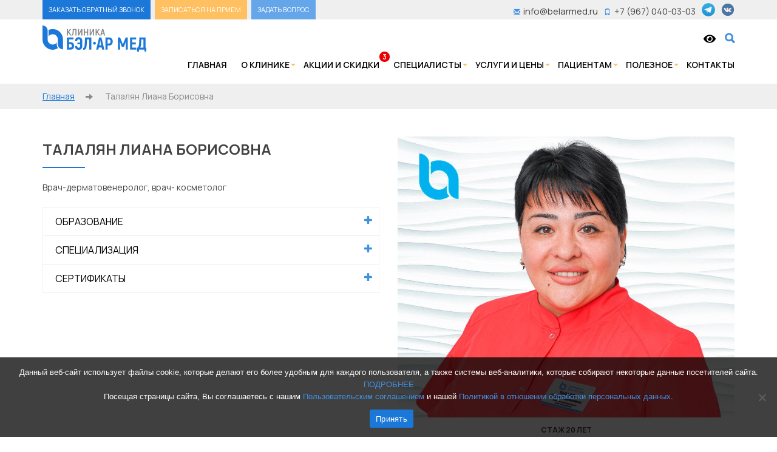

--- FILE ---
content_type: text/html; charset=UTF-8
request_url: https://belarmed.ru/doctors/dermatologi/talalyan-liana-borisovna/
body_size: 27618
content:

<html lang="ru-RU" prefix="og: https://ogp.me/ns#">
<head>
<style type='text/css'></style><title>Дерматолог и косметолог Талалян Лиана Борисовна в Домодедово — клиника «Бэл-Ар Мед»</title>
<meta charset="UTF-8">
<meta name="viewport" content="width=device-width, initial-scale=1.0">
<link rel="icon" href="https://belarmed.ru/wp-content/themes/Template/img/favicon.svg" type="image/svg+xml" >

<meta http-equiv="X-UA-Compatible" content="IE=edge" />	  	

<link rel="preconnect" href="https://fonts.gstatic.com">
<link href="https://fonts.googleapis.com/css2?family=Manrope:wght@300;400;500;600;700;800&display=swap" rel="stylesheet">
	<meta name="mailru-domain" content="OiizJLBjaHXqugP9" />
  

<!-- Поисковая оптимизация от Rank Math Pro - https://rankmath.com/ -->
<meta name="description" content="Приём дерматолога и косметолога Талалян Лианы Борисовны в Домодедово. Лечение кожных заболеваний, удаление новообразований, инъекционная косметология, пилинги, мезотерапия. Запись на приём в клинике «Бэл-Ар Мед»"/>
<meta name="robots" content="follow, index, max-snippet:-1, max-video-preview:-1, max-image-preview:large"/>
<link rel="canonical" href="https://belarmed.ru/doctors/dermatologi/talalyan-liana-borisovna/" />
<meta property="og:locale" content="ru_RU" />
<meta property="og:type" content="article" />
<meta property="og:title" content="Дерматолог и косметолог Талалян Лиана Борисовна в Домодедово — клиника «Бэл-Ар Мед»" />
<meta property="og:description" content="Приём дерматолога и косметолога Талалян Лианы Борисовны в Домодедово. Лечение кожных заболеваний, удаление новообразований, инъекционная косметология, пилинги, мезотерапия. Запись на приём в клинике «Бэл-Ар Мед»" />
<meta property="og:url" content="https://belarmed.ru/doctors/dermatologi/talalyan-liana-borisovna/" />
<meta property="og:site_name" content="Медицинский центр «Бэл-Ар Мед»" />
<meta property="article:publisher" content="https://www.facebook.com/belarmedclinic/" />
<meta property="article:section" content="Косметологи" />
<meta property="og:updated_time" content="2025-05-28T22:30:07+03:00" />
<meta property="og:image" content="https://belarmed.ru/wp-content/uploads/2021/02/slide_dermatolog.jpg" />
<meta property="og:image:secure_url" content="https://belarmed.ru/wp-content/uploads/2021/02/slide_dermatolog.jpg" />
<meta property="og:image:width" content="1600" />
<meta property="og:image:height" content="267" />
<meta property="og:image:alt" content="Талалян Лиана Борисовна" />
<meta property="og:image:type" content="image/jpeg" />
<meta property="article:published_time" content="2021-02-03T20:02:17+03:00" />
<meta property="article:modified_time" content="2025-05-28T22:30:07+03:00" />
<meta name="twitter:card" content="summary_large_image" />
<meta name="twitter:title" content="Дерматолог и косметолог Талалян Лиана Борисовна в Домодедово — клиника «Бэл-Ар Мед»" />
<meta name="twitter:description" content="Приём дерматолога и косметолога Талалян Лианы Борисовны в Домодедово. Лечение кожных заболеваний, удаление новообразований, инъекционная косметология, пилинги, мезотерапия. Запись на приём в клинике «Бэл-Ар Мед»" />
<meta name="twitter:image" content="https://belarmed.ru/wp-content/uploads/2021/02/slide_dermatolog.jpg" />
<meta name="twitter:label1" content="Автор" />
<meta name="twitter:data1" content="admin" />
<meta name="twitter:label2" content="Время чтения" />
<meta name="twitter:data2" content="Меньше минуты" />
<script type="application/ld+json" class="rank-math-schema-pro">{"@context":"https://schema.org","@graph":[{"@type":["Organization"],"@id":"https://belarmed.ru/#organization","name":"\u041c\u0435\u0434\u0438\u0446\u0438\u043d\u0441\u043a\u0438\u0439 \u0446\u0435\u043d\u0442\u0440 \u00ab\u0411\u044d\u043b-\u0410\u0440 \u041c\u0435\u0434\u00bb","url":"https://belarmed.ru","sameAs":["https://www.facebook.com/belarmedclinic/","https://www.instagram.com/belarmed/"],"openingHours":["Monday,Tuesday,Wednesday,Thursday,Friday,Saturday,Sunday 09:00-17:00"]},{"@type":"WebSite","@id":"https://belarmed.ru/#website","url":"https://belarmed.ru","name":"\u041c\u0435\u0434\u0438\u0446\u0438\u043d\u0441\u043a\u0438\u0439 \u0446\u0435\u043d\u0442\u0440 \u00ab\u0411\u044d\u043b-\u0410\u0440 \u041c\u0435\u0434\u00bb","publisher":{"@id":"https://belarmed.ru/#organization"},"inLanguage":"ru-RU"},{"@type":"ImageObject","@id":"https://belarmed.ru/wp-content/uploads/2021/02/slide_dermatolog.jpg","url":"https://belarmed.ru/wp-content/uploads/2021/02/slide_dermatolog.jpg","width":"1600","height":"267","inLanguage":"ru-RU"},{"@type":"WebPage","@id":"https://belarmed.ru/doctors/dermatologi/talalyan-liana-borisovna/#webpage","url":"https://belarmed.ru/doctors/dermatologi/talalyan-liana-borisovna/","name":"\u0414\u0435\u0440\u043c\u0430\u0442\u043e\u043b\u043e\u0433 \u0438 \u043a\u043e\u0441\u043c\u0435\u0442\u043e\u043b\u043e\u0433 \u0422\u0430\u043b\u0430\u043b\u044f\u043d \u041b\u0438\u0430\u043d\u0430 \u0411\u043e\u0440\u0438\u0441\u043e\u0432\u043d\u0430 \u0432 \u0414\u043e\u043c\u043e\u0434\u0435\u0434\u043e\u0432\u043e \u2014 \u043a\u043b\u0438\u043d\u0438\u043a\u0430 \u00ab\u0411\u044d\u043b-\u0410\u0440 \u041c\u0435\u0434\u00bb","datePublished":"2021-02-03T20:02:17+03:00","dateModified":"2025-05-28T22:30:07+03:00","isPartOf":{"@id":"https://belarmed.ru/#website"},"primaryImageOfPage":{"@id":"https://belarmed.ru/wp-content/uploads/2021/02/slide_dermatolog.jpg"},"inLanguage":"ru-RU"},{"@type":"Person","@id":"https://belarmed.ru/author/admin/","name":"admin","url":"https://belarmed.ru/author/admin/","image":{"@type":"ImageObject","@id":"https://secure.gravatar.com/avatar/e154281f73bceeb6af756fac70e11f26edacc7e573273150485c8976ac418da1?s=96&amp;d=mm&amp;r=g","url":"https://secure.gravatar.com/avatar/e154281f73bceeb6af756fac70e11f26edacc7e573273150485c8976ac418da1?s=96&amp;d=mm&amp;r=g","caption":"admin","inLanguage":"ru-RU"},"sameAs":["https://belarmed.ru"],"worksFor":{"@id":"https://belarmed.ru/#organization"}},{"@type":"BlogPosting","headline":"\u0414\u0435\u0440\u043c\u0430\u0442\u043e\u043b\u043e\u0433 \u0438 \u043a\u043e\u0441\u043c\u0435\u0442\u043e\u043b\u043e\u0433 \u0422\u0430\u043b\u0430\u043b\u044f\u043d \u041b\u0438\u0430\u043d\u0430 \u0411\u043e\u0440\u0438\u0441\u043e\u0432\u043d\u0430 \u0432 \u0414\u043e\u043c\u043e\u0434\u0435\u0434\u043e\u0432\u043e \u2014 \u043a\u043b\u0438\u043d\u0438\u043a\u0430 \u00ab\u0411\u044d\u043b-\u0410\u0440 \u041c\u0435\u0434\u00bb","datePublished":"2021-02-03T20:02:17+03:00","dateModified":"2025-05-28T22:30:07+03:00","articleSection":"\u041a\u043e\u0441\u043c\u0435\u0442\u043e\u043b\u043e\u0433\u0438, \u0414\u0435\u0440\u043c\u0430\u0442\u043e\u043b\u043e\u0433\u0438, \u0414\u0435\u0440\u043c\u0430\u0442\u043e\u043b\u043e\u0433\u0438\u044f","author":{"@id":"https://belarmed.ru/author/admin/","name":"admin"},"publisher":{"@id":"https://belarmed.ru/#organization"},"description":"\u041f\u0440\u0438\u0451\u043c \u0434\u0435\u0440\u043c\u0430\u0442\u043e\u043b\u043e\u0433\u0430 \u0438 \u043a\u043e\u0441\u043c\u0435\u0442\u043e\u043b\u043e\u0433\u0430 \u0422\u0430\u043b\u0430\u043b\u044f\u043d \u041b\u0438\u0430\u043d\u044b \u0411\u043e\u0440\u0438\u0441\u043e\u0432\u043d\u044b \u0432 \u0414\u043e\u043c\u043e\u0434\u0435\u0434\u043e\u0432\u043e. \u041b\u0435\u0447\u0435\u043d\u0438\u0435 \u043a\u043e\u0436\u043d\u044b\u0445 \u0437\u0430\u0431\u043e\u043b\u0435\u0432\u0430\u043d\u0438\u0439, \u0443\u0434\u0430\u043b\u0435\u043d\u0438\u0435 \u043d\u043e\u0432\u043e\u043e\u0431\u0440\u0430\u0437\u043e\u0432\u0430\u043d\u0438\u0439, \u0438\u043d\u044a\u0435\u043a\u0446\u0438\u043e\u043d\u043d\u0430\u044f \u043a\u043e\u0441\u043c\u0435\u0442\u043e\u043b\u043e\u0433\u0438\u044f, \u043f\u0438\u043b\u0438\u043d\u0433\u0438, \u043c\u0435\u0437\u043e\u0442\u0435\u0440\u0430\u043f\u0438\u044f. \u0417\u0430\u043f\u0438\u0441\u044c \u043d\u0430 \u043f\u0440\u0438\u0451\u043c \u0432 \u043a\u043b\u0438\u043d\u0438\u043a\u0435 \u00ab\u0411\u044d\u043b-\u0410\u0440 \u041c\u0435\u0434\u00bb","name":"\u0414\u0435\u0440\u043c\u0430\u0442\u043e\u043b\u043e\u0433 \u0438 \u043a\u043e\u0441\u043c\u0435\u0442\u043e\u043b\u043e\u0433 \u0422\u0430\u043b\u0430\u043b\u044f\u043d \u041b\u0438\u0430\u043d\u0430 \u0411\u043e\u0440\u0438\u0441\u043e\u0432\u043d\u0430 \u0432 \u0414\u043e\u043c\u043e\u0434\u0435\u0434\u043e\u0432\u043e \u2014 \u043a\u043b\u0438\u043d\u0438\u043a\u0430 \u00ab\u0411\u044d\u043b-\u0410\u0440 \u041c\u0435\u0434\u00bb","@id":"https://belarmed.ru/doctors/dermatologi/talalyan-liana-borisovna/#richSnippet","isPartOf":{"@id":"https://belarmed.ru/doctors/dermatologi/talalyan-liana-borisovna/#webpage"},"image":{"@id":"https://belarmed.ru/wp-content/uploads/2021/02/slide_dermatolog.jpg"},"inLanguage":"ru-RU","mainEntityOfPage":{"@id":"https://belarmed.ru/doctors/dermatologi/talalyan-liana-borisovna/#webpage"}}]}</script>
<!-- /Rank Math WordPress SEO плагин -->

<link rel="alternate" type="application/rss+xml" title="Медицинский центр «Бэл-Ар Мед» &raquo; Лента комментариев к &laquo;Талалян Лиана Борисовна&raquo;" href="https://belarmed.ru/doctors/dermatologi/talalyan-liana-borisovna/feed/" />
<!-- Yandex.Metrika counter -->
<script type="text/javascript">
    (function(m, e, t, r, i, k, a) {
        m[i] = m[i] || function() {
            (m[i].a = m[i].a || []).push(arguments)
        };
        m[i].l = 1 * new Date();
        k = e.createElement(t), a = e.getElementsByTagName(t)[0], k.async = 1, k.src = r, a.parentNode.insertBefore(k, a)
    })
    (window, document, "script", "https://belarmed.ru/wp-content/uploads/wga-cache/yandex-tracking/ym-tag-02ad576d138418b7d97d71ed339f1f38.js", "ym");

    ym(53147170, "init", {
        clickmap: true,
        trackLinks: true,
        accurateTrackBounce: true,
        webvisor: true
    });
</script>
<noscript>
    <div><img src="https://mc.yandex.ru/watch/53147170" style="position:absolute; left:-9999px;" alt="" /></div>
</noscript>
<!-- /Yandex.Metrika counter --><style id='wp-img-auto-sizes-contain-inline-css' type='text/css'>
img:is([sizes=auto i],[sizes^="auto," i]){contain-intrinsic-size:3000px 1500px}
/*# sourceURL=wp-img-auto-sizes-contain-inline-css */
</style>
<link rel='stylesheet' id='loftloader-style-css' href='https://belarmed.ru/wp-content/plugins/loftloader-pro/assets/css/loftloader.min.css' type='text/css' media='all' />
<style id='loftloader-style-inline-css' type='text/css'>
#loftloader-wrapper .loader-bg { opacity: 0.95; }#loftloader-wrapper.end-split-h .loader-bg:before, #loftloader-wrapper.end-split-h .loader-bg:after, #loftloader-wrapper.end-split-v .loader-bg:before, #loftloader-wrapper.end-split-v .loader-bg:after, #loftloader-wrapper.end-fade .loader-bg, #loftloader-wrapper.end-up .loader-bg, #loftloader-wrapper.end-left .loader-bg, #loftloader-wrapper.end-right .loader-bg, #loftloader-wrapper.end-shrink-fade .loader-bg:before, .loader-bg .loader-bg-half:before  { background-color: #ffffff; }#loftloader-wrapper .loader-inner #loader, #loftloader-wrapper.loftloader-ducks #loader span { color: #248acc }#loftloader-wrapper.loftloader-crystal #loader span { box-shadow: 0 -15px 0 0 rgba(36, 138, 204, 0.5), 15px -15px 0 0 rgba(36, 138, 204, 0.5), 15px 0 0 0 rgba(36, 138, 204, 0.5), 15px 15px 0 0 rgba(36, 138, 204, 0.5), 0 15px 0 0 rgba(36, 138, 204, 0.5), -15px 15px 0 0 rgba(36, 138, 204, 0.5), -15px 0 0 0 rgba(36, 138, 204, 0.5), -15px -15px 0 0 rgba(36, 138, 204, 0.5); }#loftloader-wrapper.loftloader-crossing #loader span:before { background: #00ffff }#loftloader-wrapper.loftloader-crossing #loader span:after { background: #ff0000 }#loftloader-wrapper.loftloader-rainbow #loader span:before { box-shadow: 0 0 0 10px #ff0000, 0 0 0 20px #ffd700, 0 0 0 30px #00ffff; }#loftloader-wrapper.loftloader-frame #loader { width: 80px; }#loftloader-wrapper.loftloader-frame #loader { height: 80px; }#loftloader-wrapper.loftloader-frame #loader span:after, #loftloader-wrapper.loftloader-frame #loader span:before { width: 4px; }#loftloader-wrapper.loftloader-frame #loader:after, #loftloader-wrapper.loftloader-frame #loader:before { height: 4px; }#loftloader-wrapper.loftloader-imgfading #loader img, #loftloader-wrapper.loftloader-imgloading #loader img, #loftloader-wrapper.loftloader-imgrotating #loader img, #loftloader-wrapper.loftloader-imgbouncing #loader img, #loftloader-wrapper.loftloader-imgstatic #loader img { width: 172px; }#loftloader-wrapper.loftloader-imgfading .loader-inner #loader, #loftloader-wrapper.loftloader-imgloading .loader-inner #loader, #loftloader-wrapper.loftloader-imgrotating .loader-inner #loader, #loftloader-wrapper.loftloader-imgbouncing .loader-inner #loader, #loftloader-wrapper.loftloader-imgstatic .loader-inner #loader { max-width: 100%; }#loftloader-wrapper span.bar { width: 30vw; }#loftloader-wrapper span.bar { height: 10px; }#loftloader-wrapper span.bar, #loftloader-wrapper span.percentage { color: #248acc; }#loftloader-wrapper span.percentage, #loftloader-wrapper span.bar span.load-count { font-family: Lato; }#loftloader-wrapper span.percentage, #loftloader-wrapper span.bar span.load-count { font-weight: 100; }#loftloader-wrapper span.percentage, #loftloader-wrapper span.bar span.load-count { letter-spacing: 0.1em; }body #loftloader-wrapper span.percentage, body #loftloader-wrapper span.bar span.load-count { font-size: 16px; }#loftloader-wrapper .loader-message { font-size: 16px; }#loftloader-wrapper .loader-message { color: #248acc; }#loftloader-wrapper .loader-message { font-family: Lato; }#loftloader-wrapper .loader-message { font-weight: 400; }#loftloader-wrapper .loader-message { letter-spacing: 0.1em; }#loftloader-wrapper .loader-message { line-height: 1.5; }
/*# sourceURL=loftloader-style-inline-css */
</style>
<link rel='stylesheet' id='pt-cv-public-style-css' href='https://belarmed.ru/wp-content/plugins/content-views-query-and-display-post-page/public/assets/css/cv.css' type='text/css' media='all' />
<style id='wp-block-library-inline-css' type='text/css'>
:root{--wp-block-synced-color:#7a00df;--wp-block-synced-color--rgb:122,0,223;--wp-bound-block-color:var(--wp-block-synced-color);--wp-editor-canvas-background:#ddd;--wp-admin-theme-color:#007cba;--wp-admin-theme-color--rgb:0,124,186;--wp-admin-theme-color-darker-10:#006ba1;--wp-admin-theme-color-darker-10--rgb:0,107,160.5;--wp-admin-theme-color-darker-20:#005a87;--wp-admin-theme-color-darker-20--rgb:0,90,135;--wp-admin-border-width-focus:2px}@media (min-resolution:192dpi){:root{--wp-admin-border-width-focus:1.5px}}.wp-element-button{cursor:pointer}:root .has-very-light-gray-background-color{background-color:#eee}:root .has-very-dark-gray-background-color{background-color:#313131}:root .has-very-light-gray-color{color:#eee}:root .has-very-dark-gray-color{color:#313131}:root .has-vivid-green-cyan-to-vivid-cyan-blue-gradient-background{background:linear-gradient(135deg,#00d084,#0693e3)}:root .has-purple-crush-gradient-background{background:linear-gradient(135deg,#34e2e4,#4721fb 50%,#ab1dfe)}:root .has-hazy-dawn-gradient-background{background:linear-gradient(135deg,#faaca8,#dad0ec)}:root .has-subdued-olive-gradient-background{background:linear-gradient(135deg,#fafae1,#67a671)}:root .has-atomic-cream-gradient-background{background:linear-gradient(135deg,#fdd79a,#004a59)}:root .has-nightshade-gradient-background{background:linear-gradient(135deg,#330968,#31cdcf)}:root .has-midnight-gradient-background{background:linear-gradient(135deg,#020381,#2874fc)}:root{--wp--preset--font-size--normal:16px;--wp--preset--font-size--huge:42px}.has-regular-font-size{font-size:1em}.has-larger-font-size{font-size:2.625em}.has-normal-font-size{font-size:var(--wp--preset--font-size--normal)}.has-huge-font-size{font-size:var(--wp--preset--font-size--huge)}.has-text-align-center{text-align:center}.has-text-align-left{text-align:left}.has-text-align-right{text-align:right}.has-fit-text{white-space:nowrap!important}#end-resizable-editor-section{display:none}.aligncenter{clear:both}.items-justified-left{justify-content:flex-start}.items-justified-center{justify-content:center}.items-justified-right{justify-content:flex-end}.items-justified-space-between{justify-content:space-between}.screen-reader-text{border:0;clip-path:inset(50%);height:1px;margin:-1px;overflow:hidden;padding:0;position:absolute;width:1px;word-wrap:normal!important}.screen-reader-text:focus{background-color:#ddd;clip-path:none;color:#444;display:block;font-size:1em;height:auto;left:5px;line-height:normal;padding:15px 23px 14px;text-decoration:none;top:5px;width:auto;z-index:100000}html :where(.has-border-color){border-style:solid}html :where([style*=border-top-color]){border-top-style:solid}html :where([style*=border-right-color]){border-right-style:solid}html :where([style*=border-bottom-color]){border-bottom-style:solid}html :where([style*=border-left-color]){border-left-style:solid}html :where([style*=border-width]){border-style:solid}html :where([style*=border-top-width]){border-top-style:solid}html :where([style*=border-right-width]){border-right-style:solid}html :where([style*=border-bottom-width]){border-bottom-style:solid}html :where([style*=border-left-width]){border-left-style:solid}html :where(img[class*=wp-image-]){height:auto;max-width:100%}:where(figure){margin:0 0 1em}html :where(.is-position-sticky){--wp-admin--admin-bar--position-offset:var(--wp-admin--admin-bar--height,0px)}@media screen and (max-width:600px){html :where(.is-position-sticky){--wp-admin--admin-bar--position-offset:0px}}

/*# sourceURL=wp-block-library-inline-css */
</style><style id='global-styles-inline-css' type='text/css'>
:root{--wp--preset--aspect-ratio--square: 1;--wp--preset--aspect-ratio--4-3: 4/3;--wp--preset--aspect-ratio--3-4: 3/4;--wp--preset--aspect-ratio--3-2: 3/2;--wp--preset--aspect-ratio--2-3: 2/3;--wp--preset--aspect-ratio--16-9: 16/9;--wp--preset--aspect-ratio--9-16: 9/16;--wp--preset--color--black: #000000;--wp--preset--color--cyan-bluish-gray: #abb8c3;--wp--preset--color--white: #ffffff;--wp--preset--color--pale-pink: #f78da7;--wp--preset--color--vivid-red: #cf2e2e;--wp--preset--color--luminous-vivid-orange: #ff6900;--wp--preset--color--luminous-vivid-amber: #fcb900;--wp--preset--color--light-green-cyan: #7bdcb5;--wp--preset--color--vivid-green-cyan: #00d084;--wp--preset--color--pale-cyan-blue: #8ed1fc;--wp--preset--color--vivid-cyan-blue: #0693e3;--wp--preset--color--vivid-purple: #9b51e0;--wp--preset--gradient--vivid-cyan-blue-to-vivid-purple: linear-gradient(135deg,rgb(6,147,227) 0%,rgb(155,81,224) 100%);--wp--preset--gradient--light-green-cyan-to-vivid-green-cyan: linear-gradient(135deg,rgb(122,220,180) 0%,rgb(0,208,130) 100%);--wp--preset--gradient--luminous-vivid-amber-to-luminous-vivid-orange: linear-gradient(135deg,rgb(252,185,0) 0%,rgb(255,105,0) 100%);--wp--preset--gradient--luminous-vivid-orange-to-vivid-red: linear-gradient(135deg,rgb(255,105,0) 0%,rgb(207,46,46) 100%);--wp--preset--gradient--very-light-gray-to-cyan-bluish-gray: linear-gradient(135deg,rgb(238,238,238) 0%,rgb(169,184,195) 100%);--wp--preset--gradient--cool-to-warm-spectrum: linear-gradient(135deg,rgb(74,234,220) 0%,rgb(151,120,209) 20%,rgb(207,42,186) 40%,rgb(238,44,130) 60%,rgb(251,105,98) 80%,rgb(254,248,76) 100%);--wp--preset--gradient--blush-light-purple: linear-gradient(135deg,rgb(255,206,236) 0%,rgb(152,150,240) 100%);--wp--preset--gradient--blush-bordeaux: linear-gradient(135deg,rgb(254,205,165) 0%,rgb(254,45,45) 50%,rgb(107,0,62) 100%);--wp--preset--gradient--luminous-dusk: linear-gradient(135deg,rgb(255,203,112) 0%,rgb(199,81,192) 50%,rgb(65,88,208) 100%);--wp--preset--gradient--pale-ocean: linear-gradient(135deg,rgb(255,245,203) 0%,rgb(182,227,212) 50%,rgb(51,167,181) 100%);--wp--preset--gradient--electric-grass: linear-gradient(135deg,rgb(202,248,128) 0%,rgb(113,206,126) 100%);--wp--preset--gradient--midnight: linear-gradient(135deg,rgb(2,3,129) 0%,rgb(40,116,252) 100%);--wp--preset--font-size--small: 13px;--wp--preset--font-size--medium: 20px;--wp--preset--font-size--large: 36px;--wp--preset--font-size--x-large: 42px;--wp--preset--spacing--20: 0.44rem;--wp--preset--spacing--30: 0.67rem;--wp--preset--spacing--40: 1rem;--wp--preset--spacing--50: 1.5rem;--wp--preset--spacing--60: 2.25rem;--wp--preset--spacing--70: 3.38rem;--wp--preset--spacing--80: 5.06rem;--wp--preset--shadow--natural: 6px 6px 9px rgba(0, 0, 0, 0.2);--wp--preset--shadow--deep: 12px 12px 50px rgba(0, 0, 0, 0.4);--wp--preset--shadow--sharp: 6px 6px 0px rgba(0, 0, 0, 0.2);--wp--preset--shadow--outlined: 6px 6px 0px -3px rgb(255, 255, 255), 6px 6px rgb(0, 0, 0);--wp--preset--shadow--crisp: 6px 6px 0px rgb(0, 0, 0);}:where(.is-layout-flex){gap: 0.5em;}:where(.is-layout-grid){gap: 0.5em;}body .is-layout-flex{display: flex;}.is-layout-flex{flex-wrap: wrap;align-items: center;}.is-layout-flex > :is(*, div){margin: 0;}body .is-layout-grid{display: grid;}.is-layout-grid > :is(*, div){margin: 0;}:where(.wp-block-columns.is-layout-flex){gap: 2em;}:where(.wp-block-columns.is-layout-grid){gap: 2em;}:where(.wp-block-post-template.is-layout-flex){gap: 1.25em;}:where(.wp-block-post-template.is-layout-grid){gap: 1.25em;}.has-black-color{color: var(--wp--preset--color--black) !important;}.has-cyan-bluish-gray-color{color: var(--wp--preset--color--cyan-bluish-gray) !important;}.has-white-color{color: var(--wp--preset--color--white) !important;}.has-pale-pink-color{color: var(--wp--preset--color--pale-pink) !important;}.has-vivid-red-color{color: var(--wp--preset--color--vivid-red) !important;}.has-luminous-vivid-orange-color{color: var(--wp--preset--color--luminous-vivid-orange) !important;}.has-luminous-vivid-amber-color{color: var(--wp--preset--color--luminous-vivid-amber) !important;}.has-light-green-cyan-color{color: var(--wp--preset--color--light-green-cyan) !important;}.has-vivid-green-cyan-color{color: var(--wp--preset--color--vivid-green-cyan) !important;}.has-pale-cyan-blue-color{color: var(--wp--preset--color--pale-cyan-blue) !important;}.has-vivid-cyan-blue-color{color: var(--wp--preset--color--vivid-cyan-blue) !important;}.has-vivid-purple-color{color: var(--wp--preset--color--vivid-purple) !important;}.has-black-background-color{background-color: var(--wp--preset--color--black) !important;}.has-cyan-bluish-gray-background-color{background-color: var(--wp--preset--color--cyan-bluish-gray) !important;}.has-white-background-color{background-color: var(--wp--preset--color--white) !important;}.has-pale-pink-background-color{background-color: var(--wp--preset--color--pale-pink) !important;}.has-vivid-red-background-color{background-color: var(--wp--preset--color--vivid-red) !important;}.has-luminous-vivid-orange-background-color{background-color: var(--wp--preset--color--luminous-vivid-orange) !important;}.has-luminous-vivid-amber-background-color{background-color: var(--wp--preset--color--luminous-vivid-amber) !important;}.has-light-green-cyan-background-color{background-color: var(--wp--preset--color--light-green-cyan) !important;}.has-vivid-green-cyan-background-color{background-color: var(--wp--preset--color--vivid-green-cyan) !important;}.has-pale-cyan-blue-background-color{background-color: var(--wp--preset--color--pale-cyan-blue) !important;}.has-vivid-cyan-blue-background-color{background-color: var(--wp--preset--color--vivid-cyan-blue) !important;}.has-vivid-purple-background-color{background-color: var(--wp--preset--color--vivid-purple) !important;}.has-black-border-color{border-color: var(--wp--preset--color--black) !important;}.has-cyan-bluish-gray-border-color{border-color: var(--wp--preset--color--cyan-bluish-gray) !important;}.has-white-border-color{border-color: var(--wp--preset--color--white) !important;}.has-pale-pink-border-color{border-color: var(--wp--preset--color--pale-pink) !important;}.has-vivid-red-border-color{border-color: var(--wp--preset--color--vivid-red) !important;}.has-luminous-vivid-orange-border-color{border-color: var(--wp--preset--color--luminous-vivid-orange) !important;}.has-luminous-vivid-amber-border-color{border-color: var(--wp--preset--color--luminous-vivid-amber) !important;}.has-light-green-cyan-border-color{border-color: var(--wp--preset--color--light-green-cyan) !important;}.has-vivid-green-cyan-border-color{border-color: var(--wp--preset--color--vivid-green-cyan) !important;}.has-pale-cyan-blue-border-color{border-color: var(--wp--preset--color--pale-cyan-blue) !important;}.has-vivid-cyan-blue-border-color{border-color: var(--wp--preset--color--vivid-cyan-blue) !important;}.has-vivid-purple-border-color{border-color: var(--wp--preset--color--vivid-purple) !important;}.has-vivid-cyan-blue-to-vivid-purple-gradient-background{background: var(--wp--preset--gradient--vivid-cyan-blue-to-vivid-purple) !important;}.has-light-green-cyan-to-vivid-green-cyan-gradient-background{background: var(--wp--preset--gradient--light-green-cyan-to-vivid-green-cyan) !important;}.has-luminous-vivid-amber-to-luminous-vivid-orange-gradient-background{background: var(--wp--preset--gradient--luminous-vivid-amber-to-luminous-vivid-orange) !important;}.has-luminous-vivid-orange-to-vivid-red-gradient-background{background: var(--wp--preset--gradient--luminous-vivid-orange-to-vivid-red) !important;}.has-very-light-gray-to-cyan-bluish-gray-gradient-background{background: var(--wp--preset--gradient--very-light-gray-to-cyan-bluish-gray) !important;}.has-cool-to-warm-spectrum-gradient-background{background: var(--wp--preset--gradient--cool-to-warm-spectrum) !important;}.has-blush-light-purple-gradient-background{background: var(--wp--preset--gradient--blush-light-purple) !important;}.has-blush-bordeaux-gradient-background{background: var(--wp--preset--gradient--blush-bordeaux) !important;}.has-luminous-dusk-gradient-background{background: var(--wp--preset--gradient--luminous-dusk) !important;}.has-pale-ocean-gradient-background{background: var(--wp--preset--gradient--pale-ocean) !important;}.has-electric-grass-gradient-background{background: var(--wp--preset--gradient--electric-grass) !important;}.has-midnight-gradient-background{background: var(--wp--preset--gradient--midnight) !important;}.has-small-font-size{font-size: var(--wp--preset--font-size--small) !important;}.has-medium-font-size{font-size: var(--wp--preset--font-size--medium) !important;}.has-large-font-size{font-size: var(--wp--preset--font-size--large) !important;}.has-x-large-font-size{font-size: var(--wp--preset--font-size--x-large) !important;}
/*# sourceURL=global-styles-inline-css */
</style>

<style id='classic-theme-styles-inline-css' type='text/css'>
/*! This file is auto-generated */
.wp-block-button__link{color:#fff;background-color:#32373c;border-radius:9999px;box-shadow:none;text-decoration:none;padding:calc(.667em + 2px) calc(1.333em + 2px);font-size:1.125em}.wp-block-file__button{background:#32373c;color:#fff;text-decoration:none}
/*# sourceURL=/wp-includes/css/classic-themes.min.css */
</style>
<link rel='stylesheet' id='contact-form-7-css' href='https://belarmed.ru/wp-content/plugins/contact-form-7/includes/css/styles.css' type='text/css' media='all' />
<link rel='stylesheet' id='cookie-notice-front-css' href='https://belarmed.ru/wp-content/plugins/cookie-notice/css/front.min.css' type='text/css' media='all' />
<link rel='stylesheet' id='walcf7-datepicker-css-css' href='https://belarmed.ru/wp-content/plugins/date-time-picker-for-contact-form-7/assets/css/jquery.datetimepicker.min.css' type='text/css' media='all' />
<link rel='stylesheet' id='dashicons-css' href='https://belarmed.ru/wp-includes/css/dashicons.min.css' type='text/css' media='all' />
<style id='dashicons-inline-css' type='text/css'>

		.comment .reply-hidden { display: none }
		.comment-form label.commentrating { display: inline-block }
		.star-rating .star-full:before { content: "\f155"; }
		.star-rating .star-half:before { content: "\f459"; }
		.star-rating .star-empty:before { content: "\f154"; }
		.star-rating .star {
			color: #e83f3f;
			display: inline-block;
			font-family: dashicons;
			font-size: 20px;
			font-style: normal;
			font-weight: 400;
			height: 20px;
			line-height: 1;
			text-align: center;
			text-decoration: inherit;
			vertical-align: top;
			width: 20px;
		}
		
/*# sourceURL=dashicons-inline-css */
</style>
<link rel='stylesheet' id='post-views-counter-frontend-css' href='https://belarmed.ru/wp-content/plugins/post-views-counter/css/frontend.min.css' type='text/css' media='all' />
<link rel='stylesheet' id='wp-pagenavi-css' href='https://belarmed.ru/wp-content/plugins/wp-pagenavi/pagenavi-css.css' type='text/css' media='all' />
<link rel='stylesheet' id='bootstrap-style-css' href='https://belarmed.ru/wp-content/themes/Template/modules/bootstrap/css/bootstrap.min.css' type='text/css' media='all' />
<link rel='stylesheet' id='base-style-css' href='https://belarmed.ru/wp-content/themes/Template/css/base.css' type='text/css' media='all' />
<link rel='stylesheet' id='main-style-css' href='https://belarmed.ru/wp-content/themes/Template/style.css' type='text/css' media='all' />
<link rel='stylesheet' id='colors-style-css' href='https://belarmed.ru/wp-content/themes/Template/css/colors.css' type='text/css' media='all' />
<link rel='stylesheet' id='bitrix-style-css' href='https://belarmed.ru/wp-content/themes/Template/css/bitrix.css' type='text/css' media='all' />
<link rel='stylesheet' id='owl-style-css' href='https://belarmed.ru/wp-content/themes/Template/modules/owl.carousel/assets/owl.carousel.min.css' type='text/css' media='all' />
<link rel='stylesheet' id='pe-style-css' href='https://belarmed.ru/wp-content/themes/Template/modules/pe-icon-social/css/pe-icon-social.css' type='text/css' media='all' />
<link rel='stylesheet' id='social-style-css' href='https://belarmed.ru/wp-content/themes/Template/modules/pe-icon-social/css/social-style.css' type='text/css' media='all' />
<link rel='stylesheet' id='medical-icon-style-css' href='https://belarmed.ru/wp-content/themes/Template/modules/webfont-medical-icons/wfmi-style.min.css' type='text/css' media='all' />
<link rel='stylesheet' id='fancy-style-css' href='https://belarmed.ru/wp-content/themes/Template/modules/fancybox/jquery.fancybox.min.css' type='text/css' media='all' />
<link rel='stylesheet' id='aos-style-css' href='https://belarmed.ru/wp-content/themes/Template/modules/aos/aos.css' type='text/css' media='all' />
<link rel='stylesheet' id='magnific-style-css' href='https://belarmed.ru/wp-content/themes/Template/modules/magnific-popup/magnific-popup.css' type='text/css' media='all' />
<link rel='stylesheet' id='coupon-style-css' href='https://belarmed.ru/wp-content/themes/Template/css/include/coupon_2022.css' type='text/css' media='all' />
<link rel='stylesheet' id='child-stomatology-style-css' href='https://belarmed.ru/wp-content/themes/Template/css/include/child_stomatology.css' type='text/css' media='all' />
<link rel='stylesheet' id='calc_child-style-css' href='https://belarmed.ru/wp-content/themes/Template/css/calc_child.css' type='text/css' media='all' />
<link rel='stylesheet' id='newsletter-css' href='https://belarmed.ru/wp-content/plugins/newsletter/style.css' type='text/css' media='all' />
<link rel='stylesheet' id='bvi-style-css' href='https://belarmed.ru/wp-content/plugins/button-visually-impaired/assets/css/bvi.min.css' type='text/css' media='all' />
<style id='bvi-style-inline-css' type='text/css'>
a.bvi-link-widget, a.bvi-link-shortcode {color: #000000 !important; background-color: #ffffff !important;}
/*# sourceURL=bvi-style-inline-css */
</style>
<link rel="https://api.w.org/" href="https://belarmed.ru/wp-json/" /><link rel="alternate" title="JSON" type="application/json" href="https://belarmed.ru/wp-json/wp/v2/posts/482" /><meta name="generator" content="Powered by Slider Revolution 6.5.20 - responsive, Mobile-Friendly Slider Plugin for WordPress with comfortable drag and drop interface." />
<link rel="icon" href="https://belarmed.ru/wp-content/uploads/2023/07/cropped-favicon-32x32.png" sizes="32x32" />
<link rel="icon" href="https://belarmed.ru/wp-content/uploads/2023/07/cropped-favicon-192x192.png" sizes="192x192" />
<link rel="apple-touch-icon" href="https://belarmed.ru/wp-content/uploads/2023/07/cropped-favicon-180x180.png" />
<meta name="msapplication-TileImage" content="https://belarmed.ru/wp-content/uploads/2023/07/cropped-favicon-270x270.png" />
<script>function setREVStartSize(e){
			//window.requestAnimationFrame(function() {
				window.RSIW = window.RSIW===undefined ? window.innerWidth : window.RSIW;
				window.RSIH = window.RSIH===undefined ? window.innerHeight : window.RSIH;
				try {
					var pw = document.getElementById(e.c).parentNode.offsetWidth,
						newh;
					pw = pw===0 || isNaN(pw) ? window.RSIW : pw;
					e.tabw = e.tabw===undefined ? 0 : parseInt(e.tabw);
					e.thumbw = e.thumbw===undefined ? 0 : parseInt(e.thumbw);
					e.tabh = e.tabh===undefined ? 0 : parseInt(e.tabh);
					e.thumbh = e.thumbh===undefined ? 0 : parseInt(e.thumbh);
					e.tabhide = e.tabhide===undefined ? 0 : parseInt(e.tabhide);
					e.thumbhide = e.thumbhide===undefined ? 0 : parseInt(e.thumbhide);
					e.mh = e.mh===undefined || e.mh=="" || e.mh==="auto" ? 0 : parseInt(e.mh,0);
					if(e.layout==="fullscreen" || e.l==="fullscreen")
						newh = Math.max(e.mh,window.RSIH);
					else{
						e.gw = Array.isArray(e.gw) ? e.gw : [e.gw];
						for (var i in e.rl) if (e.gw[i]===undefined || e.gw[i]===0) e.gw[i] = e.gw[i-1];
						e.gh = e.el===undefined || e.el==="" || (Array.isArray(e.el) && e.el.length==0)? e.gh : e.el;
						e.gh = Array.isArray(e.gh) ? e.gh : [e.gh];
						for (var i in e.rl) if (e.gh[i]===undefined || e.gh[i]===0) e.gh[i] = e.gh[i-1];
											
						var nl = new Array(e.rl.length),
							ix = 0,
							sl;
						e.tabw = e.tabhide>=pw ? 0 : e.tabw;
						e.thumbw = e.thumbhide>=pw ? 0 : e.thumbw;
						e.tabh = e.tabhide>=pw ? 0 : e.tabh;
						e.thumbh = e.thumbhide>=pw ? 0 : e.thumbh;
						for (var i in e.rl) nl[i] = e.rl[i]<window.RSIW ? 0 : e.rl[i];
						sl = nl[0];
						for (var i in nl) if (sl>nl[i] && nl[i]>0) { sl = nl[i]; ix=i;}
						var m = pw>(e.gw[ix]+e.tabw+e.thumbw) ? 1 : (pw-(e.tabw+e.thumbw)) / (e.gw[ix]);
						newh =  (e.gh[ix] * m) + (e.tabh + e.thumbh);
					}
					var el = document.getElementById(e.c);
					if (el!==null && el) el.style.height = newh+"px";
					el = document.getElementById(e.c+"_wrapper");
					if (el!==null && el) {
						el.style.height = newh+"px";
						el.style.display = "block";
					}
				} catch(e){
					console.log("Failure at Presize of Slider:" + e)
				}
			//});
		  };</script>
		<style type="text/css" id="wp-custom-css">
			div:not([class]) {
margin-bottom:10px;	
}

.wpcf7-spinner {
	display:none;
}

.tnp-field input[type="submit"] {
    background: #ffc062;
    border: none;
    padding: 0px 30px;
}

form.submitting .wpcf7-spinner {
	display:flex;
	margin: 10px auto;
}		</style>
		<script type="text/javascript" src="https://belarmed.ru/wp-includes/js/jquery/jquery.min.js" id="jquery-core-js"></script>
<script type="text/javascript" src="https://belarmed.ru/wp-includes/js/jquery/jquery-migrate.min.js" id="jquery-migrate-js"></script>
            <noscript><style>#loftloader-wrapper { display: none !important; }</style></noscript>
            <style> html.loftloader-pro-hide #loftloader-wrapper { display: none !important; } </style><script type="text/javascript">
var loftloaderProProgressInit = 0.6, init = 0, percentageStyles = '';
function loftloaderProInsertStyle( styleID, styleContent ) {
    var style = document.createElement( 'style' );
    style.id = styleID;
    style.innerText = styleContent
    document.head.appendChild( style );
}
if ( window.sessionStorage.getItem( 'loftloader-pro-smooth-transition' ) && ( 'on' === window.sessionStorage.getItem( 'loftloader-pro-smooth-transition' ) ) ) {
    var onceStyles = '', initPercentage = loftloaderProProgressInit * 100;
    init = loftloaderProProgressInit; }
percentageStyles = '#loftloader-wrapper span.percentage:after, #loftloader-wrapper .load-count:after { content: "' + ( init * 100 ) + '%"; }';
percentageStyles += ' #loftloader-wrapper .load-count { width: ' + ( init * 100 ) + '%; }';
loftloaderProInsertStyle( 'loftloader-pro-progress-bar-style', '#loftloader-wrapper span.bar span.load { transform: scaleX(' + init + '); }' );
loftloaderProInsertStyle( 'loftloader-pro-progress-percentage-style', percentageStyles );
</script>
<link rel="preload" href="https://belarmed.ru/wp-content/plugins/contact-form-7/includes/js/index.js" as="script">
<link rel="preload" href="https://belarmed.ru/wp-content/plugins/cf7-repeatable-fields/dist/scripts.js" as="script">
<link rel="preload" href="https://belarmed.ru/wp-content/plugins/content-views-query-and-display-post-page/public/assets/js/cv.js" as="script">
<link rel="preload" href="https://belarmed.ru/wp-content/plugins/cookie-notice/js/front.min.js" as="script">
<link rel="preload" href="https://belarmed.ru/wp-content/plugins/date-time-picker-for-contact-form-7/assets/js/jquery.datetimepicker.full.min.js" as="script">
<link rel="preload" href="https://belarmed.ru/wp-content/plugins/date-time-picker-for-contact-form-7/assets/js/datetimepicker.js" as="script">
<link rel="preload" href="https://belarmed.ru/wp-content/plugins/revslider/public/assets/js/rbtools.min.js" as="script">
<link rel="preload" href="https://belarmed.ru/wp-content/plugins/revslider/public/assets/js/rs6.min.js" as="script">
<link rel="preload" href="https://belarmed.ru/wp-content/themes/Template/modules/bootstrap/js/bootstrap.min.js" as="script">
<link rel="preload" href="https://belarmed.ru/wp-content/themes/Template/modules/owl.carousel/owl.carousel.min.js" as="script">
<link rel="preload" href="https://belarmed.ru/wp-content/themes/Template/modules/owl.carousel/owl.rows.js" as="script">
<link rel="preload" href="https://belarmed.ru/wp-content/themes/Template/modules/fancybox/jquery.fancybox.min.js" as="script">
<link rel="preload" href="https://belarmed.ru/wp-content/themes/Template/modules/aos/aos.js" as="script">
<link rel="preload" href="https://belarmed.ru/wp-content/themes/Template/modules/magnific-popup/jquery.magnific-popup.min.js" as="script">
<link rel="preload" href="https://belarmed.ru/wp-content/themes/Template/modules/hideseek/jquery.hideseek.min.js" as="script">
<link rel="preload" href="https://belarmed.ru/wp-content/themes/Template/scripts/jquery.cookie.js" as="script">
<link rel="preload" href="https://belarmed.ru/wp-content/themes/Template/scripts/custom.js" as="script">
<link rel="preload" href="https://belarmed.ru/wp-content/themes/Template/scripts/calc_child.js" as="script">
<link rel="preload" href="https://belarmed.ru/wp-content/plugins/newsletter/main.js" as="script">
<link rel="preload" href="https://belarmed.ru/wp-content/plugins/loftloader-pro/assets/js/loftloader.min.js" as="script">
<link rel="preload" href="https://belarmed.ru/wp-content/plugins/contact-form-7/modules/recaptcha/index.js" as="script">
<link rel="preload" href="https://belarmed.ru/wp-content/plugins/button-visually-impaired/assets/js/js.cookie.min.js" as="script">
<link rel="preload" href="https://belarmed.ru/wp-content/plugins/button-visually-impaired/assets/js/bvi-init.min.js" as="script">
<link rel="preload" href="https://belarmed.ru/wp-content/plugins/button-visually-impaired/assets/js/bvi.min.js" as="script">
<style id="wpforms-css-vars-root">
				:root {
					--wpforms-field-border-radius: 3px;
--wpforms-field-border-style: solid;
--wpforms-field-border-size: 1px;
--wpforms-field-background-color: #ffffff;
--wpforms-field-border-color: rgba( 0, 0, 0, 0.25 );
--wpforms-field-border-color-spare: rgba( 0, 0, 0, 0.25 );
--wpforms-field-text-color: rgba( 0, 0, 0, 0.7 );
--wpforms-field-menu-color: #ffffff;
--wpforms-label-color: rgba( 0, 0, 0, 0.85 );
--wpforms-label-sublabel-color: rgba( 0, 0, 0, 0.55 );
--wpforms-label-error-color: #d63637;
--wpforms-button-border-radius: 3px;
--wpforms-button-border-style: none;
--wpforms-button-border-size: 1px;
--wpforms-button-background-color: #066aab;
--wpforms-button-border-color: #066aab;
--wpforms-button-text-color: #ffffff;
--wpforms-page-break-color: #066aab;
--wpforms-background-image: none;
--wpforms-background-position: center center;
--wpforms-background-repeat: no-repeat;
--wpforms-background-size: cover;
--wpforms-background-width: 100px;
--wpforms-background-height: 100px;
--wpforms-background-color: rgba( 0, 0, 0, 0 );
--wpforms-background-url: none;
--wpforms-container-padding: 0px;
--wpforms-container-border-style: none;
--wpforms-container-border-width: 1px;
--wpforms-container-border-color: #000000;
--wpforms-container-border-radius: 3px;
--wpforms-field-size-input-height: 43px;
--wpforms-field-size-input-spacing: 15px;
--wpforms-field-size-font-size: 16px;
--wpforms-field-size-line-height: 19px;
--wpforms-field-size-padding-h: 14px;
--wpforms-field-size-checkbox-size: 16px;
--wpforms-field-size-sublabel-spacing: 5px;
--wpforms-field-size-icon-size: 1;
--wpforms-label-size-font-size: 16px;
--wpforms-label-size-line-height: 19px;
--wpforms-label-size-sublabel-font-size: 14px;
--wpforms-label-size-sublabel-line-height: 17px;
--wpforms-button-size-font-size: 17px;
--wpforms-button-size-height: 41px;
--wpforms-button-size-padding-h: 15px;
--wpforms-button-size-margin-top: 10px;
--wpforms-container-shadow-size-box-shadow: none;

				}
			</style><link rel='stylesheet' id='rs-plugin-settings-css' href='https://belarmed.ru/wp-content/plugins/revslider/public/assets/css/rs6.css' type='text/css' media='all' />
<style id='rs-plugin-settings-inline-css' type='text/css'>
#rs-demo-id {}
/*# sourceURL=rs-plugin-settings-inline-css */
</style>
</head>
 <body data-rsssl=1 class="wp-singular post-template post-template-single-doctor post-template-single-doctor-php single single-post postid-482 single-format-standard wp-theme-Template cookies-set cookies-accepted loftloader-pro-enabled"><div id="loftloader-wrapper" class="end-split-v split-reveal-h loftloader-imgloading loftloader-forever imgloading-horizontal"><div class="loader-bg"></div><div class="loader-inner"><div id="loader"><div class="imgloading-container"><span style="background-image: url(https://belarmed.ru/wp-content/uploads/2021/02/Logo33.png);" data-no-lazy="1" class="skip-lazy"></span></div><img data-no-lazy="1" class="skip-lazy" alt="loader image" src="https://belarmed.ru/wp-content/uploads/2021/02/Logo33.png"></div></div><div class="loader-close-button" style="display: none;"><span class="screen-reader-text">Close</span></div></div>
 
  <div class="search-wrapper white">
        <div class="container">
            <div class="block-header block-close">
                <span class="close"><i class="glyphicon glyphicon-remove"></i></span>
            </div>
            <div class="block-body">
                <form action="/" method="get" class="form-inline search">
    <div class="search-block">
		 <input type="text" name="s" id="search_input" value="" placeholder="Я ищу..." aria-label="Search">
        <button type="submit"><i class="glyphicon glyphicon-search"></i></button>
    </div>
</form>
            </div>
        </div>
    </div> 
 <div class="smt-wrapper">
 <header class="header_wrap">
        <div class="smt-topbar">
            <div class="container">
                <div class="row">
                    <div class="col-md-6 col-sm-12 smt-topbar__col">
                        <div class="smt-topbar__button"><a class="btn smt-btn-topbar smt-btn-topbar_theme_dark smt-popup-link" href="#smt-popup-phone">ЗАКАЗАТЬ ОБРАТНЫЙ ЗВОНОК</a>
                                                <a class="btn smt-btn-topbar smt-btn-topbar_theme_light" target="_blank" href="https://belexpress62.infoclinica.ru/">ЗАПИСАТЬСЯ НА ПРИЕМ</a>
                                                <a class="btn smt-btn-topbar smt-popup-link" href="#smt-popup-question">ЗАДАТЬ ВОПРОС</a>
							<!--  <a class="smt-cabinet" href="/cabinet">
  <img src="https://belarmed.ru/wp-content/themes/Template/svg/user.svg">
  <span>Личный кабинет</span>
</a>  -->
                        </div>
                    </div>
                    <div class="col-md-6 col-sm-12 smt-topbar__col">
                        <div class="smt-topbar__link">
							
						 <a class="smt-phone" style="padding-left: 10px;padding-top: 5px;" target="_blank" href="https://vk.com/belarmed_clinic"><img src="https://belarmed.ru/wp-content/themes/Template/svg/vk.svg"></a>
                         <a class="smt-phone" style="padding-left: 10px;padding-top: 5px;" target="_blank" href="https://t.me/belarmed"><img src="https://belarmed.ru/wp-content/themes/Template/svg/tg.svg"></a>
                         <!--a class="smt-phone" style="padding-left: 10px;padding-top: 5px;" target="_blank" href="https://api.whatsapp.com/send?phone=79670400303"><img src="https://belarmed.ru/wp-content/themes/Template/svg/whatsapp.svg"></a> -->
							
						            <a class="smt-phone" href="tel:+7 (967) 040-03-03 "><i class="glyphicon glyphicon-phone smt-phone__icon"></i><span>+7 (967) 040-03-03 </span></a>
							
										
									<a class="smt-email" href="mailto:info@belarmed.ru"><i class="glyphicon glyphicon-envelope smt-email__icon"></i><span>info@belarmed.ru</span></a>
                            						                               
					   </div>
                    </div>
                </div>
            </div>
        </div>
        <nav class="smt-header" role="navigation">
            <div class="container">
                <div class="row">
                    <div class="col-md-12">
                        <div class="smt-header__logo">
                            <div class="smt-logo">
                                <div class="smt-logo__content">
								<a class="smt-logo__link" href="/">
								<img src="https://belarmed.ru/wp-content/uploads/2021/04/logo-2.svg">
								</a>
								</div>
								</div>
							
							
								
                            <div class="smt-toggle">
                                <div class="smt-toggle__content">
                                    <button class="smt-toggle__button collapsed" type="button" data-toggle="collapse" data-target=".smt-navbar" aria-expanded="false" aria-controls="smt-navbar"><span class="sr-only">Toggle navigation</span><span class="icon-bar"></span><span class="icon-bar"></span><span class="icon-bar"></span></button>
                                </div>
                            </div>
							
							
<div class="bvi-block mobile_visible"><a href="#" class="bvi-link-shortcode bvi-open"><svg aria-hidden="true" focusable="false" role="img" xmlns="http://www.w3.org/2000/svg" viewBox="0 0 576 512" class="bvi-svg-eye"><path fill="currentColor" d="M572.52 241.4C518.29 135.59 410.93 64 288 64S57.68 135.64 3.48 241.41a32.35 32.35 0 0 0 0 29.19C57.71 376.41 165.07 448 288 448s230.32-71.64 284.52-177.41a32.35 32.35 0 0 0 0-29.19zM288 400a144 144 0 1 1 144-144 143.93 143.93 0 0 1-144 144zm0-240a95.31 95.31 0 0 0-25.31 3.79 47.85 47.85 0 0 1-66.9 66.9A95.78 95.78 0 1 0 288 160z"></path></svg> </a></div>	
<div class="search_top mobile_visible"><a href="#"><i class="glyphicon glyphicon-search"></i></a></div>
							
                        </div>
                        <div class="smt-collapse collapse smt-navbar" id="smt-navbar">
					<div class="search_top mobile_hide"><a href="#"><i class="glyphicon glyphicon-search"></i></a></div>
<div class="bvi-block mobile_hide"><a href="#" class="bvi-link-shortcode bvi-open"><svg aria-hidden="true" focusable="false" role="img" xmlns="http://www.w3.org/2000/svg" viewBox="0 0 576 512" class="bvi-svg-eye"><path fill="currentColor" d="M572.52 241.4C518.29 135.59 410.93 64 288 64S57.68 135.64 3.48 241.41a32.35 32.35 0 0 0 0 29.19C57.71 376.41 165.07 448 288 448s230.32-71.64 284.52-177.41a32.35 32.35 0 0 0 0-29.19zM288 400a144 144 0 1 1 144-144 143.93 143.93 0 0 1-144 144zm0-240a95.31 95.31 0 0 0-25.31 3.79 47.85 47.85 0 0 1-66.9 66.9A95.78 95.78 0 1 0 288 160z"></path></svg> </a></div>	
                            <div class="smt-menu smt-menu_navbar smt-menu_right">

	      <ul id="menu-glavnoe-menju" class="smt-menu__list"><li  id="menu-item-55" class="menu-item menu-item-type-post_type menu-item-object-page menu-item-home smt-menu__item"><a href="https://belarmed.ru/" class="smt-menu__link">Главная</a></li>
<li  id="menu-item-54" class="menu-item menu-item-type-post_type menu-item-object-page menu-item-has-children dropdown smt-menu__item"><a href="https://belarmed.ru/clinic/" class="smt-menu__link smt-menu__link_has-submenu">О клинике</a>
<ul class="smt-menu__list depth_0">
	<li  id="menu-item-47" class="menu-item menu-item-type-post_type menu-item-object-page smt-menu__item"><a class="smt-menu__link" href="https://belarmed.ru/clinic/license/" class="smt-menu__link">Лицензии</a></li>
	<li  id="menu-item-77147" class="menu-item menu-item-type-post_type menu-item-object-page smt-menu__item"><a class="smt-menu__link" href="https://belarmed.ru/vidy-i-profili-okazyvaemoj-medicinskoj-pomoshhi/" class="smt-menu__link">Виды и профили оказываемой медицинской помощи</a></li>
	<li  id="menu-item-46" class="menu-item menu-item-type-post_type menu-item-object-page smt-menu__item"><a class="smt-menu__link" href="https://belarmed.ru/clinic/reviews/" class="smt-menu__link">Отзывы</a></li>
	<li  id="menu-item-45" class="menu-item menu-item-type-post_type menu-item-object-page smt-menu__item"><a class="smt-menu__link" href="https://belarmed.ru/clinic/photogallery/" class="smt-menu__link">Фотогалерея</a></li>
	<li  id="menu-item-1199" class="menu-item menu-item-type-custom menu-item-object-custom smt-menu__item"><a class="smt-menu__link" href="https://belarmed.ru/news/" class="smt-menu__link">Новости</a></li>
	<li  id="menu-item-433" class="menu-item menu-item-type-post_type menu-item-object-page smt-menu__item"><a class="smt-menu__link" href="https://belarmed.ru/clinic/informaciya-ob-organizacii/" class="smt-menu__link">Информация об организации</a></li>
	<li  id="menu-item-3150" class="menu-item menu-item-type-post_type menu-item-object-page smt-menu__item"><a class="smt-menu__link" href="https://belarmed.ru/clinic/rukovodstvo/" class="smt-menu__link">Руководство</a></li>
	<li  id="menu-item-39447" class="menu-item menu-item-type-post_type menu-item-object-page smt-menu__item"><a class="smt-menu__link" href="https://belarmed.ru/nezavisimaja-ocenka-kachestva-uslovij-okazanija-uslug/" class="smt-menu__link">Независимая оценка качества условий оказания услуг</a></li>
	<li  id="menu-item-5303" class="menu-item menu-item-type-post_type menu-item-object-page smt-menu__item"><a class="smt-menu__link" href="https://belarmed.ru/vakansii/" class="smt-menu__link">Вакансии</a></li>
</ul>
</li>
<li  id="menu-item-978" class="menu-item menu-item-type-custom menu-item-object-custom smt-menu__item"><a href="https://belarmed.ru/promo/" class="smt-menu__link">Акции и скидки<span class="menu-item-count">3</span></a></li>
<li  id="menu-item-568" class="menu-item menu-item-type-taxonomy menu-item-object-category current-post-ancestor menu-item-has-children dropdown smt-menu__item"><a href="https://belarmed.ru/doctors/" class="smt-menu__link smt-menu__link_has-submenu">Специалисты</a>
<ul class="smt-menu__list depth_0">
	<li  id="menu-item-198" class="menu-item menu-item-type-taxonomy menu-item-object-category smt-menu__item"><a class="smt-menu__link" href="https://belarmed.ru/doctors/urologi/" class="smt-menu__link">Урологи</a></li>
	<li  id="menu-item-177" class="menu-item menu-item-type-taxonomy menu-item-object-category smt-menu__item"><a class="smt-menu__link" href="https://belarmed.ru/doctors/gastroenterologi/" class="smt-menu__link">Гастроэнтерологи</a></li>
	<li  id="menu-item-178" class="menu-item menu-item-type-taxonomy menu-item-object-category smt-menu__item"><a class="smt-menu__link" href="https://belarmed.ru/doctors/ginekologi/" class="smt-menu__link">Гинекологи</a></li>
	<li  id="menu-item-180" class="menu-item menu-item-type-taxonomy menu-item-object-category smt-menu__item"><a class="smt-menu__link" href="https://belarmed.ru/doctors/kardiologi/" class="smt-menu__link">Кардиологи</a></li>
	<li  id="menu-item-179" class="menu-item menu-item-type-taxonomy menu-item-object-category current-post-ancestor current-menu-parent current-post-parent smt-menu__item"><a class="smt-menu__link" href="https://belarmed.ru/doctors/dermatologi/" class="smt-menu__link">Дерматологи</a></li>
	<li  id="menu-item-181" class="menu-item menu-item-type-taxonomy menu-item-object-category smt-menu__item"><a class="smt-menu__link" href="https://belarmed.ru/doctors/manualnye-terapevty/" class="smt-menu__link">Мануальные терапевты</a></li>
	<li  id="menu-item-182" class="menu-item menu-item-type-taxonomy menu-item-object-category smt-menu__item"><a class="smt-menu__link" href="https://belarmed.ru/doctors/massazhisty/" class="smt-menu__link">Массажисты</a></li>
	<li  id="menu-item-184" class="menu-item menu-item-type-taxonomy menu-item-object-category smt-menu__item"><a class="smt-menu__link" href="https://belarmed.ru/doctors/nevrologi/" class="smt-menu__link">Неврологи</a></li>
	<li  id="menu-item-185" class="menu-item menu-item-type-taxonomy menu-item-object-category smt-menu__item"><a class="smt-menu__link" href="https://belarmed.ru/doctors/nefrologiya/" class="smt-menu__link">Нефрологи</a></li>
	<li  id="menu-item-186" class="menu-item menu-item-type-taxonomy menu-item-object-category smt-menu__item"><a class="smt-menu__link" href="https://belarmed.ru/doctors/onkologi/" class="smt-menu__link">Онкологи</a></li>
	<li  id="menu-item-187" class="menu-item menu-item-type-taxonomy menu-item-object-category smt-menu__item"><a class="smt-menu__link" href="https://belarmed.ru/doctors/otorinolaringologi/" class="smt-menu__link">Оториноларингологи</a></li>
	<li  id="menu-item-188" class="menu-item menu-item-type-taxonomy menu-item-object-category smt-menu__item"><a class="smt-menu__link" href="https://belarmed.ru/doctors/oftalmologi/" class="smt-menu__link">Офтальмологи</a></li>
	<li  id="menu-item-189" class="menu-item menu-item-type-taxonomy menu-item-object-category smt-menu__item"><a class="smt-menu__link" href="https://belarmed.ru/doctors/pediatry/" class="smt-menu__link">Педиатры</a></li>
	<li  id="menu-item-190" class="menu-item menu-item-type-taxonomy menu-item-object-category smt-menu__item"><a class="smt-menu__link" href="https://belarmed.ru/doctors/proktologi/" class="smt-menu__link">Проктологи</a></li>
	<li  id="menu-item-191" class="menu-item menu-item-type-taxonomy menu-item-object-category smt-menu__item"><a class="smt-menu__link" href="https://belarmed.ru/doctors/pulmonologi/" class="smt-menu__link">Пульмонологи</a></li>
	<li  id="menu-item-192" class="menu-item menu-item-type-taxonomy menu-item-object-category smt-menu__item"><a class="smt-menu__link" href="https://belarmed.ru/doctors/rentgenologi/" class="smt-menu__link">Рентгенологи</a></li>
	<li  id="menu-item-194" class="menu-item menu-item-type-taxonomy menu-item-object-category smt-menu__item"><a class="smt-menu__link" href="https://belarmed.ru/doctors/stomatologi/" class="smt-menu__link">Стоматологи</a></li>
	<li  id="menu-item-195" class="menu-item menu-item-type-taxonomy menu-item-object-category smt-menu__item"><a class="smt-menu__link" href="https://belarmed.ru/doctors/terapevty/" class="smt-menu__link">Терапевты</a></li>
	<li  id="menu-item-196" class="menu-item menu-item-type-taxonomy menu-item-object-category smt-menu__item"><a class="smt-menu__link" href="https://belarmed.ru/doctors/travmotologi/" class="smt-menu__link">Травматологи</a></li>
	<li  id="menu-item-197" class="menu-item menu-item-type-taxonomy menu-item-object-category smt-menu__item"><a class="smt-menu__link" href="https://belarmed.ru/doctors/uzi-doctors/" class="smt-menu__link">УЗИ</a></li>
	<li  id="menu-item-1620" class="menu-item menu-item-type-taxonomy menu-item-object-category smt-menu__item"><a class="smt-menu__link" href="https://belarmed.ru/doctors/endokrinologi/" class="smt-menu__link">Эндокринологи</a></li>
	<li  id="menu-item-1870" class="menu-item menu-item-type-taxonomy menu-item-object-category smt-menu__item"><a class="smt-menu__link" href="https://belarmed.ru/doctors/khirurgi/" class="smt-menu__link">Хирурги</a></li>
	<li  id="menu-item-2831" class="menu-item menu-item-type-taxonomy menu-item-object-category smt-menu__item"><a class="smt-menu__link" href="https://belarmed.ru/doctors/endoskopisty/" class="smt-menu__link">Эндоскописты</a></li>
	<li  id="menu-item-7532" class="menu-item menu-item-type-taxonomy menu-item-object-category smt-menu__item"><a class="smt-menu__link" href="https://belarmed.ru/doctors/revmatology/" class="smt-menu__link">Ревматологи</a></li>
	<li  id="menu-item-12660" class="menu-item menu-item-type-taxonomy menu-item-object-category smt-menu__item"><a class="smt-menu__link" href="https://belarmed.ru/doctors/plasticheskie-hirurgi/" class="smt-menu__link">Пластические хирурги</a></li>
	<li  id="menu-item-21686" class="menu-item menu-item-type-taxonomy menu-item-object-category smt-menu__item"><a class="smt-menu__link" href="https://belarmed.ru/specialization/allergologija-immunologija/" class="smt-menu__link">Аллергология иммунология</a></li>
	<li  id="menu-item-22801" class="menu-item menu-item-type-taxonomy menu-item-object-category smt-menu__item"><a class="smt-menu__link" href="https://belarmed.ru/doctors/logopedy/" class="smt-menu__link">Логопеды</a></li>
	<li  id="menu-item-32437" class="menu-item menu-item-type-taxonomy menu-item-object-category smt-menu__item"><a class="smt-menu__link" href="https://belarmed.ru/doctors/anesteziologi/" class="smt-menu__link">Анестезиологи</a></li>
	<li  id="menu-item-48158" class="menu-item menu-item-type-taxonomy menu-item-object-category current-post-ancestor current-menu-parent current-post-parent smt-menu__item"><a class="smt-menu__link" href="https://belarmed.ru/doctors/kosmetologi/" class="smt-menu__link">Косметологи</a></li>
</ul>
</li>
<li  id="menu-item-602" class="menu-item menu-item-type-custom menu-item-object-custom menu-item-has-children dropdown smt-menu__item"><a class="smt-menu__link smt-menu__link_has-submenu">Услуги и цены</a>
<ul class="smt-menu__list depth_0">
	<li  id="menu-item-57730" class="menu-item menu-item-type-post_type menu-item-object-page smt-menu__item"><a class="smt-menu__link" href="https://belarmed.ru/price/" class="smt-menu__link">Услуги и цены</a></li>
	<li  id="menu-item-1206" class="menu-item menu-item-type-post_type menu-item-object-page smt-menu__item"><a class="smt-menu__link" href="https://belarmed.ru/dms/" class="smt-menu__link">Дмс</a></li>
	<li  id="menu-item-45437" class="menu-item menu-item-type-post_type menu-item-object-page smt-menu__item"><a class="smt-menu__link" href="https://belarmed.ru/programmy/" class="smt-menu__link">Программы</a></li>
	<li  id="menu-item-1212" class="menu-item menu-item-type-post_type menu-item-object-page smt-menu__item"><a class="smt-menu__link" href="https://belarmed.ru/podarochnye-sertifikaty/" class="smt-menu__link">Подарочные сертификаты</a></li>
	<li  id="menu-item-1213" class="menu-item menu-item-type-post_type menu-item-object-page smt-menu__item"><a class="smt-menu__link" href="https://belarmed.ru/korporativnym-klientam/" class="smt-menu__link">Корпоративным клиентам</a></li>
	<li  id="menu-item-1214" class="menu-item menu-item-type-post_type menu-item-object-page smt-menu__item"><a class="smt-menu__link" href="https://belarmed.ru/strahovym-kompaniyam/" class="smt-menu__link">Страховым компаниям</a></li>
</ul>
</li>
<li  id="menu-item-629" class="menu-item menu-item-type-custom menu-item-object-custom menu-item-has-children dropdown smt-menu__item"><a class="smt-menu__link smt-menu__link_has-submenu">Пациентам</a>
<ul class="smt-menu__list depth_0">
	<li  id="menu-item-105" class="menu-item menu-item-type-post_type menu-item-object-page smt-menu__item"><a class="smt-menu__link" href="https://belarmed.ru/informaciya-o-kontrolirujushhih-organah/" class="smt-menu__link">Информация о контролирующих органах</a></li>
	<li  id="menu-item-44046" class="menu-item menu-item-type-post_type menu-item-object-page smt-menu__item"><a class="smt-menu__link" href="https://belarmed.ru/grafik-raboty-specialistov-i-zapis-na-priem/" class="smt-menu__link">График работы специалистов и запись на прием</a></li>
	<li  id="menu-item-104" class="menu-item menu-item-type-post_type menu-item-object-page smt-menu__item"><a class="smt-menu__link" href="https://belarmed.ru/pacientam/poleznaya-informaciya/" class="smt-menu__link">Полезная информация</a></li>
	<li  id="menu-item-103" class="menu-item menu-item-type-post_type menu-item-object-page smt-menu__item"><a class="smt-menu__link" href="https://belarmed.ru/normativnye-dokumenty/" class="smt-menu__link">Нормативные документы</a></li>
	<li  id="menu-item-106" class="menu-item menu-item-type-post_type menu-item-object-page smt-menu__item"><a class="smt-menu__link" href="https://belarmed.ru/nalogovyj-vychet/" class="smt-menu__link">Налоговый вычет</a></li>
	<li  id="menu-item-102" class="menu-item menu-item-type-post_type menu-item-object-page smt-menu__item"><a class="smt-menu__link" href="https://belarmed.ru/poryadok-podgotovki-k-diagnosticheskim-issledovaniyam/" class="smt-menu__link">Порядок подготовки к диагностическим исследованиям</a></li>
	<li  id="menu-item-101" class="menu-item menu-item-type-post_type menu-item-object-page smt-menu__item"><a class="smt-menu__link" href="https://belarmed.ru/pravila-priema-fizioterapevticheskih-procedur/" class="smt-menu__link">Правила приема физиотерапевтических процедур</a></li>
	<li  id="menu-item-32876" class="menu-item menu-item-type-post_type menu-item-object-page smt-menu__item"><a class="smt-menu__link" href="https://belarmed.ru/svedenija-o-medicinskih-rabotnikah/" class="smt-menu__link">Сведения о медицинских работниках</a></li>
	<li  id="menu-item-48513" class="menu-item menu-item-type-post_type menu-item-object-page smt-menu__item"><a class="smt-menu__link" href="https://belarmed.ru/chasto-zadavaemye-voprosy/" class="smt-menu__link">Часто задаваемые вопросы</a></li>
	<li  id="menu-item-52397" class="menu-item menu-item-type-custom menu-item-object-custom smt-menu__item"><a class="smt-menu__link" href="https://sfr.gov.ru/branches/moscow/info/~0/9812" class="smt-menu__link">Электронный листок нетрудоспособности</a></li>
	<li  id="menu-item-48743" class="menu-item menu-item-type-custom menu-item-object-custom smt-menu__item"><a class="smt-menu__link" href="https://anketa.minzdrav.gov.ru/ambulator/31" class="smt-menu__link">Оценить условия предоставления услуг</a></li>
</ul>
</li>
<li  id="menu-item-52400" class="menu-item menu-item-type-custom menu-item-object-custom menu-item-has-children dropdown smt-menu__item"><a href="#" class="smt-menu__link smt-menu__link_has-submenu">Полезное</a>
<ul class="smt-menu__list depth_0">
	<li  id="menu-item-65230" class="menu-item menu-item-type-custom menu-item-object-custom smt-menu__item"><a class="smt-menu__link" href="https://belarmed.ru/belar_videos/" class="smt-menu__link">САНПРОСВЕТ В БЭЛ-АР МЕД</a></li>
	<li  id="menu-item-52401" class="menu-item menu-item-type-post_type menu-item-object-page smt-menu__item"><a class="smt-menu__link" href="https://belarmed.ru/raschjot-zharoponizhajushhego/" class="smt-menu__link">Расчёт жаропонижающего</a></li>
</ul>
</li>
<li  id="menu-item-48" class="menu-item menu-item-type-post_type menu-item-object-page smt-menu__item"><a href="https://belarmed.ru/kontakty/" class="smt-menu__link">Контакты</a></li>
</ul>								

</div>

                        </div>
                    </div>
                </div>
            </div>
        </nav>
	 
    </header>
<section id="content">
<div class="breadcrumb_wrap">
    <div class="container">
        <div class="breadcrumb_list">
            <div class="breadcrumb_item">
                <a href="/">Главная</a>
            </div>
            <div class="breadcrumb_item"><span>Талалян Лиана Борисовна</span></div>
        </div>
    </div>
</div>


<div class="smt-content__main">
    <div class="smt-doctor-detail">
        <div class="container">
            <div class="row ">
                <div class="col-md-6">
                    <div class="smt-doctor-detail__content">
                        <div class="smt-doctor-detail__text">
                            <section class="smt-widget smt-widget_no-margin">
                                <header>
                                    <h1 class="smt-widget__header smt-widget__header_normal smt-doctor-detail__header">
                                        Талалян Лиана Борисовна                                    </h1>

                                </header>
                                <div class="smt-widget__content">
                                                                            <p>Врач-дерматовенеролог, врач- косметолог</p>
                                    
                                                                                                                                                            
                                    <div class="panel-group smt-panel-group" id="smt-accordion">

                                                                                    <div class="panel smt-panel-primary">
                                                <div class="panel-heading">
                                                    <div class="panel-title"><a data-toggle="collapse"
                                                            href="#smt-accordion-item-edu">Образование</a></div>
                                                </div>
                                                <div class="panel-collapse collapse" id="smt-accordion-item-edu">
                                                    <div class="panel-body">
                                                        <p><strong>В 2002</strong> году окончила Российский государственный медицинский университет Министерства здравоохранения РФ по специальности «Лечебное дело».<br />
<strong>С 2002 по 2004</strong> проходила ординатуру при Российской медицинской академии непрерывного профессионального образования Минздрава по специальности «Дерматовенерология».<br />
<strong>2011 г</strong>. – повышение квалификации по специальности «вирусология» в Российской медицинской академии непрерывного профессионального образования Минздрава.<br />
<strong>2011 г.</strong> – повышение квалификации по специальности «Фармакотерапия в гастроэнтерологии» в МГМСУ им .А.И.Евдокимова Минздрава.<br />
<strong>2012 г</strong>. – повышение квалификации по специальности «Клиническая онкология» в МГМСУ им .А.И.Евдокимова Минздрава.<br />
<strong>2016 г.-</strong> повышение квалификации по специальности «профпатология» в ФГБУ ГНЦ РФ ФМБЦ им.А.И.Бурназяна.<br />
<strong>2017 г</strong>. – профессиональный курс «Plasmolifting в косметологии и трихологии».<br />
<strong>2019 г.</strong> – повышение квалификации по специальности «Дерматовенерология» в ФГБОУ ДПО «Российская медицинская академия непрерывного профессионального образования Минздрава РФ».<br />
<strong>2019 г.</strong> – профессиональная переподготовка по специальности «Косметология» в ООО Многопрофильном Учебном Центре ДПО «Образовательный стандарт»<br />
<strong>2022 г.</strong> – повышение квалификации по тематике «Профпатология» в Обществе с ограниченной ответственностью Институт Повышения Квалификации Дополнительного профессионального образования «Специалист»<br />
<strong>2024 г.</strong> – повышение квалификации по специальности «Дерматовенерология» в Обществе с ограниченной ответственностью Региональный центр профессионального образования «Образовательный стандарт».</p>
                                                    </div>
                                                </div>
                                            </div>
                                        
                                                                                    <div class="panel smt-panel-primary">
                                                <div class="panel-heading">
                                                    <div class="panel-title"><a data-toggle="collapse"
                                                            href="#smt-accordion-item-spec">Специализация</a></div>
                                                </div>
                                                <div class="panel-collapse collapse" id="smt-accordion-item-spec">
                                                    <div class="panel-body">
                                                        <p>Специалист широкого профиля.</p>
<p><strong>Врач-дерматовенеролог.</strong></p>
<p>В полном объёме оказывает диагностическую и лечебную помощь при различных дерматологических заболеваниях взрослым и детям:</p>
<p>–        дерматит (аллергический, себорейный),</p>
<p>–        псориаз,</p>
<p>–        псевдомикоз,</p>
<p>–        угревая болезнь,</p>
<p>–        грибковые поражения кожных покровов, ногтей (дерматомикоз), волос, слизистых оболочек,</p>
<p>–        вирусных заболеваний (герпес простой, герпес опоясывающий, папиломавирусы, контагиозный моллюск).</p>
<p>Проводит полное исследование патологических изменений образований на коже методом дерматосокпии.</p>
<p>Владеет методиками удаления образований кожи жидким азотом (криодеструкция), радиоволновым методов, проводит удаление сложных бородавок, контагиозного моллюска.</p>
<p><strong>Врач-косметолог.</strong></p>
<p>В качестве врача-косметолога проводит консультации, осуществляет индивидуальный подбор методов омоложения и коррекции изменений кожи.</p>
<p>Инъекционная косметология: контурная пластика, биоревитализацию, инъекции ботокса.</p>
<p>Косметологические процедуры: уходовые процедуры с применением сывороток, масок, кремов, мезотерапия, пилинги.</p>
                                                    </div>
                                                </div>
                                            </div>
                                        
                                                                                    <div class="panel smt-panel-primary">
                                                <div class="panel-heading">
                                                    <div class="panel-title"><a data-toggle="collapse"
                                                            href="#smt-accordion-item-sertificats">Сертификаты</a></div>
                                                </div>
                                                <div class="panel-collapse collapse" id="smt-accordion-item-sertificats">
                                                    <div class="panel-body">
                                                        <p>Дерматовенерология: аккредитация, срок действия до 26.11.2029<br />
Косметология: аккредитация, срок действия до 24.09.2029</p>
                                                    </div>
                                                </div>
                                            </div>
                                        
                                        
                                        
                                    </div>
                                </div>
                            </section>
                        </div>
                    </div>
                </div>

                                <div class="col-md-6">
                    
                        <a class="smt-doctor-detail__image-content smt-photo-popup" data-fancybox="images"
                            href="https://belarmed.ru/wp-content/uploads/2021/02/talaljan-1.jpg"><img class="smt-doctor-detail__image"
                                src="https://belarmed.ru/wp-content/uploads/2021/02/talaljan-1.jpg" alt=""
                                title="Талалян">
                            <div class="smt-doctor-detail__over"><span
                                    class="smt-doctor-detail__icon glyphicon glyphicon-zoom-in"></span></div>
                                                    </a>
                    
                    <div class="smt-doctor-detail__name">
                        <div class="stepen_single_doctor">                         </div>
                        <div class="stazh_single_doctor">Стаж 20 лет</div>
                    </div>

                    <div class="smt-doctor-detail__button_callback">
                                                    <a class="" target="_blank" href="https://belexpress62.infoclinica.ru/">ЗАПИСАТЬСЯ НА ПРИЕМ</a>
                                            </div>
                </div>

            </div>
        </div>
    </div>
</div>

<section class="smt-widget buttons_single_doctor">
    <div class="container">
        <header>
            <div class="smt-widget__header smt-widget__header_normal smt-widget__header_center smt-widget__header_bold">
                ОТЗЫВЫ НАШИХ ПАЦИЕНТОВ</div>
        </header>
        <div class="row d-flex flex-wrap">
            <div class="col-md-4 d-flex button_add_review_doc"><a target="_blank" class="add_doctor_review_prodoctorov"
                    href=""><img width="236" height="21"
                        src="https://belarmed.ru/wp-content/themes/Template/img/prodoctorov.svg"></a></div>
            <div class="col-md-4 d-flex button_add_review_doc"><a class="add_doctor_review some_link"
                    href="#reply-title">Оставить отзыв</a></div>
                        <div class="col-md-4 d-flex button_add_review_doc"><a target="_blank" class="add_doctor_review_yandex"
                    href="https://yandex.ru/maps/org/bel_ar_med/23651839885/reviews/?ll=37.751501%2C55.443129&z=14"><img width="88" height="26"
                        src="https://belarmed.ru/wp-content/themes/Template/img/yandex.svg"></a></div>
        </div>
    </div>
</section>


<div class="comments">
    <div class="comments-box"> <a name="comments" id="comments"></a>
			<div class="container">
			<ul class="commentlist">
				<li class="comment even thread-even depth-1" id="comment-883">
		<div class="comment-body">
			<div class="comment-content">
				<span class="comment-author">Тихончук Галина Михайловна</span>
				<span class="comment-date">27 декабря 2025</span>
				<p>Огромное спасибо! Вы замечательный врач и отзывчивый человек!.</p>
<div class="star-rating"><span class="screen-reader-text">5,0 rating</span></p>
<div class="star star-full" aria-hidden="true"></div>
<div class="star star-full" aria-hidden="true"></div>
<div class="star star-full" aria-hidden="true"></div>
<div class="star star-full" aria-hidden="true"></div>
<div class="star star-full" aria-hidden="true"></div>
</div>
			</div>
		</div>
	</li><li class="comment odd alt thread-odd thread-alt depth-1" id="comment-762">
		<div class="comment-body">
			<div class="comment-content">
				<span class="comment-author">Андрей Владимирович</span>
				<span class="comment-date">3 сентября 2025</span>
				<p>Удаление подошвенных бородавок, все прошло отлично. Успокаивала. Неожиданно не больно. Быстро.Спасибо Лиане Борисовне.</p>
<div class="star-rating"><span class="screen-reader-text">5,0 rating</span></p>
<div class="star star-full" aria-hidden="true"></div>
<div class="star star-full" aria-hidden="true"></div>
<div class="star star-full" aria-hidden="true"></div>
<div class="star star-full" aria-hidden="true"></div>
<div class="star star-full" aria-hidden="true"></div>
</div>
			</div>
		</div>
	</li><li class="comment even thread-even depth-1" id="comment-512">
		<div class="comment-body">
			<div class="comment-content">
				<span class="comment-author">Вадим</span>
				<span class="comment-date">27 декабря 2024</span>
				<p>Прекрасный специалист и замечательный человек, очень приятная в общении.  Работает профессионально и искренне с душой относится к пациенту и вникает в проблему. Доволен как приемом, так и результатами назначенного лечения.</p>
<div class="star-rating"><span class="screen-reader-text">5,0 rating</span></p>
<div class="star star-full" aria-hidden="true"></div>
<div class="star star-full" aria-hidden="true"></div>
<div class="star star-full" aria-hidden="true"></div>
<div class="star star-full" aria-hidden="true"></div>
<div class="star star-full" aria-hidden="true"></div>
</div>
			</div>
		</div>
	</li><li class="comment odd alt thread-odd thread-alt depth-1" id="comment-489">
		<div class="comment-body">
			<div class="comment-content">
				<span class="comment-author">Пигин Сергей Васильевич</span>
				<span class="comment-date">6 декабря 2024</span>
				<p>Профессиональный доктор, приятный человек. Очень доволен приемом и оказанной медицинской помощью.</p>
<div class="star-rating"><span class="screen-reader-text">5,0 rating</span></p>
<div class="star star-full" aria-hidden="true"></div>
<div class="star star-full" aria-hidden="true"></div>
<div class="star star-full" aria-hidden="true"></div>
<div class="star star-full" aria-hidden="true"></div>
<div class="star star-full" aria-hidden="true"></div>
</div>
			</div>
		</div>
	</li><li class="comment even thread-even depth-1" id="comment-412">
		<div class="comment-body">
			<div class="comment-content">
				<span class="comment-author">Гордеева Рената</span>
				<span class="comment-date">27 августа 2024</span>
				<p>Профессионально решила проблему дочери, удалила бородавку, которую не смогли убрать ни лазером, ни азотом. Назначила курс препаратов поднимающих иммунитет. Большое спасибо!</p>
<div class="star-rating"><span class="screen-reader-text">5,0 rating</span></p>
<div class="star star-full" aria-hidden="true"></div>
<div class="star star-full" aria-hidden="true"></div>
<div class="star star-full" aria-hidden="true"></div>
<div class="star star-full" aria-hidden="true"></div>
<div class="star star-full" aria-hidden="true"></div>
</div>
			</div>
		</div>
	</li><li class="comment odd alt thread-odd thread-alt depth-1" id="comment-411">
		<div class="comment-body">
			<div class="comment-content">
				<span class="comment-author">Щербинина Татьяна Валерьевна</span>
				<span class="comment-date">21 августа 2024</span>
				<p>Вчера была на приёме у этого специалиста.Прекрасный врач,всё делает чётко,понятно объясняет.Мои проблемы с папиломами и родинками решила быстро и качественно.Очень приятная в общении.Спасибо Вам.Буду рекомендовать.Ваша клиника с хорошими специалистами.</p>
<div class="star-rating"><span class="screen-reader-text">5,0 rating</span></p>
<div class="star star-full" aria-hidden="true"></div>
<div class="star star-full" aria-hidden="true"></div>
<div class="star star-full" aria-hidden="true"></div>
<div class="star star-full" aria-hidden="true"></div>
<div class="star star-full" aria-hidden="true"></div>
</div>
			</div>
		</div>
	</li><li class="comment even thread-even depth-1" id="comment-393">
		<div class="comment-body">
			<div class="comment-content">
				<span class="comment-author">Белова Наталья</span>
				<span class="comment-date">26 июня 2024</span>
				<p>Очень грамотный специалист своего дела. Отличный доктор, отношение к пациенту превосходное. Излечила мою проблему подкожного клеща за 2 недели, а в муниципальной клинике за 4 года не могли вылечить. Дополнительные услуги не навязываются. Я очень благодарна Лиане Борисовне.</p>
<div class="star-rating"><span class="screen-reader-text">5,0 rating</span></p>
<div class="star star-full" aria-hidden="true"></div>
<div class="star star-full" aria-hidden="true"></div>
<div class="star star-full" aria-hidden="true"></div>
<div class="star star-full" aria-hidden="true"></div>
<div class="star star-full" aria-hidden="true"></div>
</div>
			</div>
		</div>
	</li><li class="comment odd alt thread-odd thread-alt depth-1" id="comment-365">
		<div class="comment-body">
			<div class="comment-content">
				<span class="comment-author">Фомичева Татьяна Алексеевна</span>
				<span class="comment-date">15 мая 2024</span>
				<p>Очень приятный специалист, знающий толк в своем деле. Все сделала оперативно, аккуратно, безболезненно. После приема остались только лишь положительные эмоции, спасибо!</p>
<div class="star-rating"><span class="screen-reader-text">5,0 rating</span></p>
<div class="star star-full" aria-hidden="true"></div>
<div class="star star-full" aria-hidden="true"></div>
<div class="star star-full" aria-hidden="true"></div>
<div class="star star-full" aria-hidden="true"></div>
<div class="star star-full" aria-hidden="true"></div>
</div>
			</div>
		</div>
	</li><li class="comment even thread-even depth-1" id="comment-319">
		<div class="comment-body">
			<div class="comment-content">
				<span class="comment-author">Трофимова Наталья</span>
				<span class="comment-date">12 апреля 2024</span>
				<p>Настоящий профессионал своего дела! Обращалась трижды и все разы &#8212; полное излечение за короткие сроки! Отличный доктор, приятная в общении и всегда готова помочь! Чуткий и отзывчивый человек, каким и должен быть идеальный врач! Огромное спасибо!</p>
<div class="star-rating"><span class="screen-reader-text">5,0 rating</span></p>
<div class="star star-full" aria-hidden="true"></div>
<div class="star star-full" aria-hidden="true"></div>
<div class="star star-full" aria-hidden="true"></div>
<div class="star star-full" aria-hidden="true"></div>
<div class="star star-full" aria-hidden="true"></div>
</div>
			</div>
		</div>
	</li><li class="comment odd alt thread-odd thread-alt depth-1" id="comment-290">
		<div class="comment-body">
			<div class="comment-content">
				<span class="comment-author">Сальникова Ирина</span>
				<span class="comment-date">24 февраля 2024</span>
				<p>Прекрасный врач,внимательная,вежливая,решила быстро проблему с папиломой. Все подробно объяснила, проконсультировала по другим проблемам по здоровью.Отличный специалист в своей профессии. Обязательно буду советовать всем родным,друзьям. Спасибо за ваш труд. Давно не встречала такого доброжелательного  доктора к своим пациентам.</p>
<div class="star-rating"><span class="screen-reader-text">5,0 rating</span></p>
<div class="star star-full" aria-hidden="true"></div>
<div class="star star-full" aria-hidden="true"></div>
<div class="star star-full" aria-hidden="true"></div>
<div class="star star-full" aria-hidden="true"></div>
<div class="star star-full" aria-hidden="true"></div>
</div>
			</div>
		</div>
	</li><li class="comment even thread-even depth-1" id="comment-216">
		<div class="comment-body">
			<div class="comment-content">
				<span class="comment-author">Никитина Евгения Алексеевна</span>
				<span class="comment-date">31 октября 2023</span>
				<p>Настоящий профессионал своего дела!<br />
Решила мою проблему, с которой я боролась несколько лет, за 3 посещения.<br />
Браво!</p>
<div class="star-rating"><span class="screen-reader-text">5,0 rating</span></p>
<div class="star star-full" aria-hidden="true"></div>
<div class="star star-full" aria-hidden="true"></div>
<div class="star star-full" aria-hidden="true"></div>
<div class="star star-full" aria-hidden="true"></div>
<div class="star star-full" aria-hidden="true"></div>
</div>
			</div>
		</div>
	</li><li class="comment odd alt thread-odd thread-alt depth-1" id="comment-157">
		<div class="comment-body">
			<div class="comment-content">
				<span class="comment-author">Милена Игоревна</span>
				<span class="comment-date">3 октября 2023</span>
				<p>очень хороший доктор,решила проблему, где другим врачам было не под силу. очень добрая, внимательная, приятная женщина. специалист высшего класса! всем рекомендую! большое спасибо ей!</p>
<div class="star-rating"><span class="screen-reader-text">5,0 rating</span></p>
<div class="star star-full" aria-hidden="true"></div>
<div class="star star-full" aria-hidden="true"></div>
<div class="star star-full" aria-hidden="true"></div>
<div class="star star-full" aria-hidden="true"></div>
<div class="star star-full" aria-hidden="true"></div>
</div>
			</div>
		</div>
	</li><li class="comment even thread-even depth-1" id="comment-151">
		<div class="comment-body">
			<div class="comment-content">
				<span class="comment-author">Миронова Мелани</span>
				<span class="comment-date">14 сентября 2023</span>
				<p>Доктор внимательный и четкий! Удалила моллюска ребенку 3х лет идеально, а главное быстро, дала четкие инструкции по реабилитации места удаления. Большая благодарность за труд и внимательное отношение к пациентам!</p>
<div class="star-rating"><span class="screen-reader-text">5,0 rating</span></p>
<div class="star star-full" aria-hidden="true"></div>
<div class="star star-full" aria-hidden="true"></div>
<div class="star star-full" aria-hidden="true"></div>
<div class="star star-full" aria-hidden="true"></div>
<div class="star star-full" aria-hidden="true"></div>
</div>
			</div>
		</div>
	</li><li class="comment odd alt thread-odd thread-alt depth-1" id="comment-115">
		<div class="comment-body">
			<div class="comment-content">
				<span class="comment-author">Крюкова Лариса Владимировна</span>
				<span class="comment-date">22 марта 2023</span>
				<p>Отличный врач, отзывчивый человек, мало того, что успешно решила проблему с папилломами и бородавками, так еще и нашла у меня то, на что я сама не обращала внимания. Спасибо огромное!</p>
<div class="star-rating"><span class="screen-reader-text">5,0 rating</span></p>
<div class="star star-full" aria-hidden="true"></div>
<div class="star star-full" aria-hidden="true"></div>
<div class="star star-full" aria-hidden="true"></div>
<div class="star star-full" aria-hidden="true"></div>
<div class="star star-full" aria-hidden="true"></div>
</div>
			</div>
		</div>
	</li><li class="comment even thread-even depth-1" id="comment-56">
		<div class="comment-body">
			<div class="comment-content">
				<span class="comment-author">Калинин Михаил</span>
				<span class="comment-date">22 ноября 2022</span>
				<p>Доктор решила мою проблему бысто и безболезненно! Спасибо</p>
<div class="star-rating"><span class="screen-reader-text">5,0 rating</span></p>
<div class="star star-full" aria-hidden="true"></div>
<div class="star star-full" aria-hidden="true"></div>
<div class="star star-full" aria-hidden="true"></div>
<div class="star star-full" aria-hidden="true"></div>
<div class="star star-full" aria-hidden="true"></div>
</div>
			</div>
		</div>
	</li>			</ul>
		</div>
	
	


	<div class="reviews_doctor_form_wrap ">
		<div class="container">
				<div id="respond" class="comment-respond">
		<h3 id="reply-title" class="comment-reply-title">ОСТАВЬТЕ СВОЙ ОТЗЫВ</h3><form action="https://belarmed.ru/wp-comments-post.php" method="post" id="commentform" class="comment-form"><p class="comment-notes"><span id="email-notes">Ваш адрес email не будет опубликован.</span> <span class="required-field-message">Обязательные поля помечены <span class="required">*</span></span></p><div class="comment-form-author relative"><input id="author" placeholder="ФИО *" name="author" type="text" value="" size="30" tabindex="1" aria-required='true' /><span class="form-control-review glyphicon glyphicon-user"></span></div>
<div class="comment-form-email relative"><input id="email" placeholder="Email *" name="email" type="text" value="" size="30"  tabindex="2" aria-required='true' /><span class="form-control-review glyphicon glyphicon-envelope"></span></div>
<div class="comment-form-phone reply-hidden relative"><input id="phone" placeholder="Телефон *" name="phone" type="text" size="30"/><span class="form-control-review glyphicon glyphicon-phone"></span></div><div class="comment-form-approval">
					   Нажимая на кнопку «Отправить», я даю согласие на обработку 
				 персональных данных в соответствии с <a target="_blank" href="/agreement/">«Политикой в области 
				 обработки и защиты персональных данных».</a></div>
<div class="comment-form-rating rating reply-hidden">
			  <div class="rating__group"><input class="rating__star" type="radio" name="rating" id="rating" value="5"/><input class="rating__star" type="radio" name="rating" id="rating" value="4"/><input class="rating__star" type="radio" name="rating" id="rating" value="3"/><input class="rating__star" type="radio" name="rating" id="rating" value="2"/><input class="rating__star" type="radio" name="rating" id="rating" value="1"/></div></div><p class="comment-form-comment"><label for="comment">Комментарий <span class="required">*</span></label> <textarea id="comment" name="comment" cols="45" rows="8" maxlength="65525" required="required"></textarea></p><p class="form-submit"><input name="submit" type="submit" id="submit" class="submit" value="Отправить комментарий" /> <input type='hidden' name='comment_post_ID' value='482' id='comment_post_ID' />
<input type='hidden' name='comment_parent' id='comment_parent' value='0' />
</p><p style="display: none;"><input type="hidden" id="akismet_comment_nonce" name="akismet_comment_nonce" value="432c9eb31e" /></p><p style="display: none !important;" class="akismet-fields-container" data-prefix="ak_"><label>&#916;<textarea name="ak_hp_textarea" cols="45" rows="8" maxlength="100"></textarea></label><input type="hidden" id="ak_js_1" name="ak_js" value="54"/><script>document.getElementById( "ak_js_1" ).setAttribute( "value", ( new Date() ).getTime() );</script></p></form>	</div><!-- #respond -->
			</div>
	</div>
</div></div>


<section class="smt-widget smt-widget-mb">
    <div class="container">
        <div class="row">
            <div class="col-md-2"></div>
            <div class="col-md-8">
                <div class="smt-widget__content">
                    <header>
                        <div class="smt-widget__header smt-widget__header_normal">Записаться на приём</div>
                    </header>
                                                    <div class="smt-form">
                                    <div class="smt-form smt-form_bordered">

<div class="wpcf7 no-js" id="wpcf7-f1658-o1" lang="ru-RU" dir="ltr" data-wpcf7-id="1658">
<div class="screen-reader-response"><p role="status" aria-live="polite" aria-atomic="true"></p> <ul></ul></div>
<form action="/doctors/dermatologi/talalyan-liana-borisovna/#wpcf7-f1658-o1" method="post" class="wpcf7-form init" aria-label="Контактная форма" novalidate="novalidate" data-status="init">
<fieldset class="hidden-fields-container"><input type="hidden" name="_wpcf7" value="1658" /><input type="hidden" name="_wpcf7_version" value="6.1" /><input type="hidden" name="_wpcf7_locale" value="ru_RU" /><input type="hidden" name="_wpcf7_unit_tag" value="wpcf7-f1658-o1" /><input type="hidden" name="_wpcf7_container_post" value="0" /><input type="hidden" name="_wpcf7_posted_data_hash" value="" /><input type="hidden" name="_wpcf7_recaptcha_response" value="" />
</fieldset>
<div class="form-group has-feedback"><label class="text-uppercase">Телефон<span class="smt-required-star">*</span></label><span class="wpcf7-form-control-wrap" data-name="tel-105"><input size="40" maxlength="400" class="wpcf7-form-control wpcf7-tel wpcf7-validates-as-required wpcf7-text wpcf7-validates-as-tel form-control" aria-required="true" aria-invalid="false" placeholder="Телефон" value="" type="tel" name="tel-105" /></span><span class="form-control-feedback glyphicon glyphicon-phone"></span></div>
<div class="form-group has-feedback"><label class="text-uppercase">Email</label><span class="wpcf7-form-control-wrap" data-name="email-643"><input size="40" maxlength="400" class="wpcf7-form-control wpcf7-email wpcf7-text wpcf7-validates-as-email form-control" aria-invalid="false" placeholder="E-mail" value="" type="email" name="email-643" /></span><span class="form-control-feedback glyphicon glyphicon-envelope"></span></div>
<div class="form-group has-feedback"><label class="text-uppercase">Желаемая дата приёма</label><span class="wpcf7-form-control-wrap" data-name="date-723"><input class="wpcf7-form-control wpcf7-date wpcf7-validates-as-date form-control" aria-invalid="false" placeholder="Желаемая дата приёма" value="" type="date" name="date-723" /></span><span class="form-control-feedback glyphicon glyphicon-calendar"></span></div>
<div class="form-group has-feedback"><label class="text-uppercase">Ваше имя<span class="smt-required-star">*</span></label><span class="wpcf7-form-control-wrap" data-name="text-475"><input size="40" maxlength="400" class="wpcf7-form-control wpcf7-text wpcf7-validates-as-required form-control" aria-required="true" aria-invalid="false" placeholder="Ваше имя" value="" type="text" name="text-475" /></span><span class="form-control-feedback glyphicon glyphicon-user"></span></div>
<div class="form-group has-feedback"><label class="text-uppercase">Комментарий</label><span class="wpcf7-form-control-wrap" data-name="textarea-946"><textarea cols="40" rows="10" maxlength="2000" class="wpcf7-form-control wpcf7-textarea form-control" aria-invalid="false" placeholder="Комментарий" name="textarea-946"></textarea></span><span class="form-control-feedback glyphicon glyphicon-chevron-down"></span> </div>
<div class="smt-form__buttons"><input class="wpcf7-form-control wpcf7-submit has-spinner btn btn-block smt-btn smt-btn_shadow text-uppercase" type="submit" value="Записаться на приём" /></div>
<div class="checkbox"><span class="wpcf7-form-control-wrap" data-name="acceptance-953"><span class="wpcf7-form-control wpcf7-acceptance"><span class="wpcf7-list-item"><label><input type="checkbox" name="acceptance-953" value="1" aria-invalid="false" /><span class="wpcf7-list-item-label">Я согласен на обработку персональных данных в соответствии с условиями, указанными в <a href="/agreement/" target="_blank">пользовательском соглашении</a></span></label></span></span></span></div><p style="display: none !important;" class="akismet-fields-container" data-prefix="_wpcf7_ak_"><label>&#916;<textarea name="_wpcf7_ak_hp_textarea" cols="45" rows="8" maxlength="100"></textarea></label><input type="hidden" id="ak_js_2" name="_wpcf7_ak_js" value="47"/><script>document.getElementById( "ak_js_2" ).setAttribute( "value", ( new Date() ).getTime() );</script></p><div class="wpcf7-response-output" aria-hidden="true"></div>
</form>
</div>
                                 </div>                              
      						 </div>

                </div>
            </div>
        </div>
    </div>
</section>



<div class="subscribe_wrap">
    <div class="container">
        <div class="row">
            <div class="col-md-12 col-sm-12 col-xs-12">
                <div class="subscribe_title">ИМЕЮТСЯ ПРОТИВОПОКАЗАНИЯ. НЕОБХОДИМО ПРОКОНСУЛЬТИРОВАТЬСЯ СО СПЕЦИАЛИСТОМ.
                </div>
                <!-- <div class="subscribe_text">Вы можете получать новости о действующих акциях, новых услугах.</div>
              <form method="post" action="https://belarmed.ru/wp-admin/admin-ajax.php?action=tnp&amp;na=s" class="subscribe_form" style="">
<input type="hidden" name="nlang" value="">
<div class="tnp-field tnp-field-email"><input class="tnp-email" type="email" name="ne" id="tnp-1" value="" placeholder="Email" required></div>
<div class="tnp-field tnp-field-checkbox tnp-field-privacy"><input type="checkbox" name="ny" required class="tnp-privacy" id="tnp-2"> <label for="tnp-2">Я согласен на обработку персональных данных в соответствии с условиями, указанными в пользовательском соглашении</label></div><div class="tnp-field tnp-field-button" style="text-align: left"><input class="tnp-submit" type="submit" value="Подписаться" style="">
</div>
</form> -->
            </div>
        </div>
    </div>
</div>

<footer class="smt-footer">
    <div class="smt-footer__content">
        <div class="container">
            <div class="row">
                <div class="col-md-4 col-sm-4">
                    <h2 class="smt-footer__header">Клиника</h2>
                    <ul id="menu-klinika-podval" class="smt-list smt-list_arrow smt-list_footer"><li id="menu-item-797" class="menu-item menu-item-type-post_type menu-item-object-page menu-item-797"><a href="https://belarmed.ru/clinic/license/" class="smt-list__link">Лицензии</a></li>
<li id="menu-item-798" class="menu-item menu-item-type-post_type menu-item-object-page menu-item-798"><a href="https://belarmed.ru/clinic/reviews/" class="smt-list__link">Отзывы</a></li>
<li id="menu-item-799" class="menu-item menu-item-type-post_type menu-item-object-page menu-item-799"><a href="https://belarmed.ru/informaciya-o-kontrolirujushhih-organah/" class="smt-list__link">Информация о контролирующих органах</a></li>
<li id="menu-item-802" class="menu-item menu-item-type-post_type menu-item-object-page menu-item-802"><a href="https://belarmed.ru/vakansii/" class="smt-list__link">Вакансии</a></li>
<li id="menu-item-805" class="menu-item menu-item-type-post_type menu-item-object-page menu-item-805"><a href="https://belarmed.ru/ohrana-truda/" class="smt-list__link">Охрана труда</a></li>
<li id="menu-item-1817" class="menu-item menu-item-type-post_type menu-item-object-page menu-item-1817"><a href="https://belarmed.ru/agreement/" class="smt-list__link">Политика конфиденциальности</a></li>
<li id="menu-item-3914" class="menu-item menu-item-type-post_type menu-item-object-page menu-item-3914"><a href="https://belarmed.ru/karta-sajta/" class="smt-list__link">Карта сайта</a></li>
<li id="menu-item-62328" class="menu-item menu-item-type-custom menu-item-object-custom menu-item-62328"><a href="https://belarmed.ru/wp-content/uploads/2025/03/ooo-bjel-ar-med-prilozhenie-2-forma-plana.pdf" class="smt-list__link">План по устранению недостатков на 2025 год</a></li>
</ul>
                </div>
                <div class="col-md-4 col-sm-4">
                    <h2 class="smt-footer__header">Популярное</h2>
                    <ul id="menu-populjarnoe" class="smt-list smt-list_arrow smt-list_footer"><li id="menu-item-1205" class="menu-item menu-item-type-custom menu-item-object-custom menu-item-1205"><a href="https://belarmed.ru/promo/" class="smt-list__link">Акции</a></li>
<li id="menu-item-810" class="menu-item menu-item-type-post_type menu-item-object-page menu-item-810"><a href="https://belarmed.ru/clinic/photogallery/" class="smt-list__link">Фотогалерея</a></li>
<li id="menu-item-811" class="menu-item menu-item-type-post_type menu-item-object-page menu-item-811"><a href="https://belarmed.ru/dms/" class="smt-list__link">Дмс</a></li>
</ul>                </div>
                <div class="col-md-4 col-sm-4">
                    <h2 class="smt-footer__header">Контакты</h2>
                    <p>
                        г. Домодедово, ул. Советская, д.50<br>
                                                    +7 (499) 110-90-84 &nbsp;<br>
                        
                                                    +7 (967) 040-03-03 &nbsp;<br>
                        
                    </p>
                    <p>
                                                    <a
                                href="mailto:info@belarmed.ru">info@belarmed.ru</a>
                                            </p>
                    <p>Работаем для вас:<br />
Ежедневно с 8.00 до 20.00<br />
В праздничные дни график может быть изменен.</p>
                    <div class="smt-social">
                                                                                            </div>
                </div>
            </div>
        </div>
    </div>
    <div class="smt-copyright">
        <div class="container">
            <div class="row">
                <div class="col-md-12">
                    <div class="footer_notice">
                        <p>Обращаем Ваше внимание что вся информация, включая цены, предоставлена для ознакомления и не является публичной офертой (ст.435 ГК РФ, ст. 437 ГК РФ).</p>
<p>Полную информацию об наименовании и стоимости услуг уточняйте по тел.: +7 (499) 110-90-84. ООО «Бэл-Ар МЕД» Лиц.№ Л041-01162-50/00351536</p>
                    </div>

                    © 2026 Медицинский центр «Бэл-Ар Мед» Все права защищены. Копирование материалов
                    только с письменного разрешения администрации сайта.<br>
                </div>
            </div>
        </div>
        <div id="bx-composite-banner"></div>
    </div>
</footer>
</div>
<div id="Callback" style="display:none;">
    <div class="modal-title">Оставить заявку</div>
    <div class="modal-body">
        <p class="wpcf7-contact-form-not-found"><strong>Ошибка:</strong> Контактная форма не найдена.</p>    </div>
</div>


<div class="smt-popup mfp-hide" id="smt-popup-order">
    <section class="smt-widget smt-widget_no-margin">
        <header>
            <h2 class="smt-widget__header smt-widget__header_normal">Записаться на приём</h2>
        </header>
        <div class="smt-widget__content">
            <div class="smt-form">
                
<div class="wpcf7 no-js" id="wpcf7-f1642-o2" lang="ru-RU" dir="ltr" data-wpcf7-id="1642">
<div class="screen-reader-response"><p role="status" aria-live="polite" aria-atomic="true"></p> <ul></ul></div>
<form action="/doctors/dermatologi/talalyan-liana-borisovna/#wpcf7-f1642-o2" method="post" class="wpcf7-form init" aria-label="Контактная форма" novalidate="novalidate" data-status="init">
<fieldset class="hidden-fields-container"><input type="hidden" name="_wpcf7" value="1642" /><input type="hidden" name="_wpcf7_version" value="6.1" /><input type="hidden" name="_wpcf7_locale" value="ru_RU" /><input type="hidden" name="_wpcf7_unit_tag" value="wpcf7-f1642-o2" /><input type="hidden" name="_wpcf7_container_post" value="0" /><input type="hidden" name="_wpcf7_posted_data_hash" value="" /><input type="hidden" name="_wpcf7_recaptcha_response" value="" />
</fieldset>
<div class="form-group has-feedback"><label class="text-uppercase">Телефон<span class="smt-required-star">*</span></label><span class="wpcf7-form-control-wrap" data-name="tel-105"><input size="40" maxlength="400" class="wpcf7-form-control wpcf7-tel wpcf7-validates-as-required wpcf7-text wpcf7-validates-as-tel form-control" aria-required="true" aria-invalid="false" placeholder="Телефон" value="" type="tel" name="tel-105" /></span><span class="form-control-feedback glyphicon glyphicon-phone"></span></div>
<div class="form-group has-feedback"><label class="text-uppercase">Email</label><span class="wpcf7-form-control-wrap" data-name="email-643"><input size="40" maxlength="400" class="wpcf7-form-control wpcf7-email wpcf7-text wpcf7-validates-as-email form-control" aria-invalid="false" placeholder="E-mail" value="" type="email" name="email-643" /></span><span class="form-control-feedback glyphicon glyphicon-envelope"></span></div>
<div class="form-group has-feedback"><label class="text-uppercase">Желаемая дата приёма</label><span class="wpcf7-form-control-wrap" data-name="date-723"><input class="wpcf7-form-control wpcf7-date wpcf7-validates-as-date form-control" aria-invalid="false" placeholder="Желаемая дата приёма" value="" type="date" name="date-723" /></span><span class="form-control-feedback glyphicon glyphicon-calendar"></span></div>
<div class="form-group has-feedback"><label class="text-uppercase">Ваше имя<span class="smt-required-star">*</span></label><span class="wpcf7-form-control-wrap" data-name="text-475"><input size="40" maxlength="400" class="wpcf7-form-control wpcf7-text wpcf7-validates-as-required form-control" aria-required="true" aria-invalid="false" placeholder="Ваше имя" value="" type="text" name="text-475" /></span><span class="form-control-feedback glyphicon glyphicon-user"></span></div>
<div class="form-group has-feedback"><label class="text-uppercase">Комментарий</label><span class="wpcf7-form-control-wrap" data-name="textarea-946"><textarea cols="40" rows="10" maxlength="2000" class="wpcf7-form-control wpcf7-textarea form-control" aria-invalid="false" placeholder="Комментарий" name="textarea-946"></textarea></span><span class="form-control-feedback glyphicon glyphicon-chevron-down"></span> </div><span class="wpcf7-form-control-wrap" data-name="text-702"><input size="40" maxlength="400" class="wpcf7-form-control wpcf7-text hidden" id="doctor_name" aria-invalid="false" value="" type="text" name="text-702" /></span>
<div class="smt-form__buttons"><input class="wpcf7-form-control wpcf7-submit has-spinner btn btn-block smt-btn smt-btn_shadow text-uppercase" type="submit" value="Записаться на приём" /></div>
<div class="checkbox"><span class="wpcf7-form-control-wrap" data-name="acceptance-953"><span class="wpcf7-form-control wpcf7-acceptance"><span class="wpcf7-list-item"><label><input type="checkbox" name="acceptance-953" value="1" aria-invalid="false" /><span class="wpcf7-list-item-label">Я согласен на обработку персональных данных в соответствии с условиями, указанными в <a href="/agreement/" target="_blank">пользовательском соглашении</a></span></label></span></span></span></div><p style="display: none !important;" class="akismet-fields-container" data-prefix="_wpcf7_ak_"><label>&#916;<textarea name="_wpcf7_ak_hp_textarea" cols="45" rows="8" maxlength="100"></textarea></label><input type="hidden" id="ak_js_3" name="_wpcf7_ak_js" value="236"/><script>document.getElementById( "ak_js_3" ).setAttribute( "value", ( new Date() ).getTime() );</script></p><div class="wpcf7-response-output" aria-hidden="true"></div>
</form>
</div>
            </div>
        </div>
    </section>
</div>

<div class="smt-popup mfp-hide" id="smt-popup-doctor-home">
    <section class="smt-widget smt-widget_no-margin">
        <header>
            <h2 class="smt-widget__header smt-widget__header_normal">Вызвать врача на дом</h2>
        </header>
        <div class="smt-widget__content">
            <div class="smt-form">
                
<div class="wpcf7 no-js" id="wpcf7-f3357-o3" lang="ru-RU" dir="ltr" data-wpcf7-id="3357">
<div class="screen-reader-response"><p role="status" aria-live="polite" aria-atomic="true"></p> <ul></ul></div>
<form action="/doctors/dermatologi/talalyan-liana-borisovna/#wpcf7-f3357-o3" method="post" class="wpcf7-form init" aria-label="Контактная форма" novalidate="novalidate" data-status="init">
<fieldset class="hidden-fields-container"><input type="hidden" name="_wpcf7" value="3357" /><input type="hidden" name="_wpcf7_version" value="6.1" /><input type="hidden" name="_wpcf7_locale" value="ru_RU" /><input type="hidden" name="_wpcf7_unit_tag" value="wpcf7-f3357-o3" /><input type="hidden" name="_wpcf7_container_post" value="0" /><input type="hidden" name="_wpcf7_posted_data_hash" value="" /><input type="hidden" name="_wpcf7_recaptcha_response" value="" />
</fieldset>
<div class="form-group has-feedback"><label class="text-uppercase">Телефон<span class="smt-required-star">*</span></label><span class="wpcf7-form-control-wrap" data-name="tel-105"><input size="40" maxlength="400" class="wpcf7-form-control wpcf7-tel wpcf7-validates-as-required wpcf7-text wpcf7-validates-as-tel form-control" aria-required="true" aria-invalid="false" placeholder="Телефон" value="" type="tel" name="tel-105" /></span><span class="form-control-feedback glyphicon glyphicon-phone"></span></div>
<div class="form-group has-feedback"><label class="text-uppercase">Адрес<span class="smt-required-star">*</span></label><span class="wpcf7-form-control-wrap" data-name="text-643"><input size="40" maxlength="400" class="wpcf7-form-control wpcf7-text wpcf7-validates-as-required form-control" aria-required="true" aria-invalid="false" placeholder="Адрес" value="" type="text" name="text-643" /></span><span class="form-control-feedback glyphicon glyphicon-home"></span></div>
<div class="form-group has-feedback"><label class="text-uppercase">Желаемая дата приёма</label><span class="wpcf7-form-control-wrap" data-name="date-723"><input class="wpcf7-form-control wpcf7-date wpcf7-validates-as-date form-control" aria-invalid="false" placeholder="Желаемая дата приёма" value="" type="date" name="date-723" /></span><span class="form-control-feedback glyphicon glyphicon-calendar"></span></div>
<div class="form-group has-feedback"><label class="text-uppercase">Ваше имя<span class="smt-required-star">*</span></label><span class="wpcf7-form-control-wrap" data-name="text-475"><input size="40" maxlength="400" class="wpcf7-form-control wpcf7-text wpcf7-validates-as-required form-control" aria-required="true" aria-invalid="false" placeholder="Ваше имя" value="" type="text" name="text-475" /></span><span class="form-control-feedback glyphicon glyphicon-user"></span></div>
<div class="smt-form__buttons"><input class="wpcf7-form-control wpcf7-submit has-spinner btn btn-block smt-btn smt-btn_shadow text-uppercase" type="submit" value="Вызвать врача" /></div>
<div class="checkbox"><span class="wpcf7-form-control-wrap" data-name="acceptance-953"><span class="wpcf7-form-control wpcf7-acceptance"><span class="wpcf7-list-item"><label><input type="checkbox" name="acceptance-953" value="1" aria-invalid="false" /><span class="wpcf7-list-item-label">Я согласен на обработку персональных данных в соответствии с условиями, указанными в <a href="/agreement/" target="_blank">пользовательском соглашении</a></span></label></span></span></span></div><p style="display: none !important;" class="akismet-fields-container" data-prefix="_wpcf7_ak_"><label>&#916;<textarea name="_wpcf7_ak_hp_textarea" cols="45" rows="8" maxlength="100"></textarea></label><input type="hidden" id="ak_js_4" name="_wpcf7_ak_js" value="184"/><script>document.getElementById( "ak_js_4" ).setAttribute( "value", ( new Date() ).getTime() );</script></p><div class="wpcf7-response-output" aria-hidden="true"></div>
</form>
</div>
            </div>
        </div>
    </section>
</div>


<div class="smt-popup mfp-hide" id="smt-popup-phone">
    <section class="smt-widget smt-widget_no-margin">
        <header>
            <h2 class="smt-widget__header smt-widget__header_normal">Заказать обратный звонок</h2>
        </header>
        <div class="smt-widget__content">
            <div class="smt-form">
                
<div class="wpcf7 no-js" id="wpcf7-f1655-o4" lang="ru-RU" dir="ltr" data-wpcf7-id="1655">
<div class="screen-reader-response"><p role="status" aria-live="polite" aria-atomic="true"></p> <ul></ul></div>
<form action="/doctors/dermatologi/talalyan-liana-borisovna/#wpcf7-f1655-o4" method="post" class="wpcf7-form init" aria-label="Контактная форма" novalidate="novalidate" data-status="init">
<fieldset class="hidden-fields-container"><input type="hidden" name="_wpcf7" value="1655" /><input type="hidden" name="_wpcf7_version" value="6.1" /><input type="hidden" name="_wpcf7_locale" value="ru_RU" /><input type="hidden" name="_wpcf7_unit_tag" value="wpcf7-f1655-o4" /><input type="hidden" name="_wpcf7_container_post" value="0" /><input type="hidden" name="_wpcf7_posted_data_hash" value="" /><input type="hidden" name="_wpcf7_recaptcha_response" value="" />
</fieldset>
<div class="form-group has-feedback"><label class="text-uppercase">Телефон<span class="smt-required-star">*</span></label><span class="wpcf7-form-control-wrap" data-name="tel-105"><input size="40" maxlength="400" class="wpcf7-form-control wpcf7-tel wpcf7-validates-as-required wpcf7-text wpcf7-validates-as-tel form-control" aria-required="true" aria-invalid="false" placeholder="Телефон" value="" type="tel" name="tel-105" /></span><span class="form-control-feedback glyphicon glyphicon-phone"></span></div>
<div class="form-group has-feedback"><label class="text-uppercase">Ваше имя<span class="smt-required-star">*</span></label><span class="wpcf7-form-control-wrap" data-name="text-475"><input size="40" maxlength="400" class="wpcf7-form-control wpcf7-text wpcf7-validates-as-required form-control" aria-required="true" aria-invalid="false" placeholder="Ваше имя" value="" type="text" name="text-475" /></span><span class="form-control-feedback glyphicon glyphicon-user"></span></div>
<div class="smt-form__buttons"><input class="wpcf7-form-control wpcf7-submit has-spinner btn btn-block smt-btn smt-btn_shadow text-uppercase" type="submit" value="Отправить" /></div>
<div class="checkbox"><span class="wpcf7-form-control-wrap" data-name="acceptance-953"><span class="wpcf7-form-control wpcf7-acceptance"><span class="wpcf7-list-item"><label><input type="checkbox" name="acceptance-953" value="1" aria-invalid="false" /><span class="wpcf7-list-item-label">Я согласен на обработку персональных данных в соответствии с условиями, указанными в <a href="/agreement/" target="_blank">пользовательском соглашении</a></span></label></span></span></span></div><p style="display: none !important;" class="akismet-fields-container" data-prefix="_wpcf7_ak_"><label>&#916;<textarea name="_wpcf7_ak_hp_textarea" cols="45" rows="8" maxlength="100"></textarea></label><input type="hidden" id="ak_js_5" name="_wpcf7_ak_js" value="122"/><script>document.getElementById( "ak_js_5" ).setAttribute( "value", ( new Date() ).getTime() );</script></p><div class="wpcf7-response-output" aria-hidden="true"></div>
</form>
</div>
            </div>
        </div>
    </section>
</div>


<div class="smt-popup mfp-hide" id="smt-popup-promo" style="background:url(https://belarmed.ru/wp-content/uploads/2022/10/5456.jpg) no-repeat top center/cover;">
    <section class="smt-widget smt-widget_no-margin">
        <header>
            <h2 class="smt-widget__header smt-widget__header_normal">
                Акция. Маммография по специальной цене!            </h2>
        </header>
        <div class="smt-widget__content">
            <div class="smt-form">
                <div>Маммография <span style="font-size: 20px;color: #3366ff">1950</span> <s> 2300  </s>с 15.10.2022 по 31.10.2022</div>
            </div>
        </div>
    </section>
</div>



<div class="smt-popup mfp-hide" id="smt-popup-question">
    <section class="smt-widget smt-widget_no-margin">
        <header>
            <h2 class="smt-widget__header smt-widget__header_normal">Задать вопрос</h2>
        </header>
        <div class="smt-widget__content">
            <div class="smt-form">
                
<div class="wpcf7 no-js" id="wpcf7-f1656-o5" lang="ru-RU" dir="ltr" data-wpcf7-id="1656">
<div class="screen-reader-response"><p role="status" aria-live="polite" aria-atomic="true"></p> <ul></ul></div>
<form action="/doctors/dermatologi/talalyan-liana-borisovna/#wpcf7-f1656-o5" method="post" class="wpcf7-form init" aria-label="Контактная форма" novalidate="novalidate" data-status="init">
<fieldset class="hidden-fields-container"><input type="hidden" name="_wpcf7" value="1656" /><input type="hidden" name="_wpcf7_version" value="6.1" /><input type="hidden" name="_wpcf7_locale" value="ru_RU" /><input type="hidden" name="_wpcf7_unit_tag" value="wpcf7-f1656-o5" /><input type="hidden" name="_wpcf7_container_post" value="0" /><input type="hidden" name="_wpcf7_posted_data_hash" value="" /><input type="hidden" name="_wpcf7_recaptcha_response" value="" />
</fieldset>
<div class="form-group has-feedback"><label class="text-uppercase">Телефон<span class="smt-required-star">*</span></label><span class="wpcf7-form-control-wrap" data-name="tel-105"><input size="40" maxlength="400" class="wpcf7-form-control wpcf7-tel wpcf7-validates-as-required wpcf7-text wpcf7-validates-as-tel form-control" aria-required="true" aria-invalid="false" placeholder="Телефон" value="" type="tel" name="tel-105" /></span><span class="form-control-feedback glyphicon glyphicon-phone"></span></div>
<div class="form-group has-feedback"><label class="text-uppercase">Email</label><span class="wpcf7-form-control-wrap" data-name="email-643"><input size="40" maxlength="400" class="wpcf7-form-control wpcf7-email wpcf7-text wpcf7-validates-as-email form-control" aria-invalid="false" placeholder="E-mail" value="" type="email" name="email-643" /></span><span class="form-control-feedback glyphicon glyphicon-envelope"></span></div>
<div class="form-group has-feedback"><label class="text-uppercase">Ваше имя<span class="smt-required-star">*</span></label><span class="wpcf7-form-control-wrap" data-name="text-475"><input size="40" maxlength="400" class="wpcf7-form-control wpcf7-text wpcf7-validates-as-required form-control" aria-required="true" aria-invalid="false" placeholder="Ваше имя" value="" type="text" name="text-475" /></span><span class="form-control-feedback glyphicon glyphicon-user"></span></div>
<div class="form-group has-feedback"><label class="text-uppercase">Ваш вопрос</label><span class="wpcf7-form-control-wrap" data-name="textarea-946"><textarea cols="40" rows="10" maxlength="2000" class="wpcf7-form-control wpcf7-textarea form-control" aria-invalid="false" placeholder="Ваш вопрос" name="textarea-946"></textarea></span><span class="form-control-feedback glyphicon glyphicon-chevron-down"></span> </div>
<div class="smt-form__buttons"><input class="wpcf7-form-control wpcf7-submit has-spinner btn btn-block smt-btn smt-btn_shadow text-uppercase" type="submit" value="Отправить" /></div>
<div class="checkbox"><span class="wpcf7-form-control-wrap" data-name="acceptance-953"><span class="wpcf7-form-control wpcf7-acceptance"><span class="wpcf7-list-item"><label><input type="checkbox" name="acceptance-953" value="1" aria-invalid="false" /><span class="wpcf7-list-item-label">Я согласен на обработку персональных данных в соответствии с условиями, указанными в <a href="/agreement/" target="_blank">пользовательском соглашении</a></span></label></span></span></span></div><p style="display: none !important;" class="akismet-fields-container" data-prefix="_wpcf7_ak_"><label>&#916;<textarea name="_wpcf7_ak_hp_textarea" cols="45" rows="8" maxlength="100"></textarea></label><input type="hidden" id="ak_js_6" name="_wpcf7_ak_js" value="33"/><script>document.getElementById( "ak_js_6" ).setAttribute( "value", ( new Date() ).getTime() );</script></p><div class="wpcf7-response-output" aria-hidden="true"></div>
</form>
</div>
            </div>
        </div>
    </section>
</div>


<div class="smt-popup mfp-hide" id="smt-popup-attention">
    <section class="smt-widget smt-widget_no-margin">
        <header>
            <h2 class="smt-widget__header smt-widget__header_normal"> Внимание!!!</h2>
        </header>
        <div class="smt-widget__content">
            <div class="smt-form">
            <p><?xml encoding="utf8mb4" ?>Внимание! В данный момент у нас возникли технические трудности с телефонией. Мы прилагаем все усилия для быстрого решения проблемы. Пожалуйста, воспользуйтесь другими способами связи через сайт.</p>
<p>Извините за возможные неудобства!</p>
            </div>
        </div>
    </section>
</div>


		<script>
			window.RS_MODULES = window.RS_MODULES || {};
			window.RS_MODULES.modules = window.RS_MODULES.modules || {};
			window.RS_MODULES.waiting = window.RS_MODULES.waiting || [];
			window.RS_MODULES.defered = false;
			window.RS_MODULES.moduleWaiting = window.RS_MODULES.moduleWaiting || {};
			window.RS_MODULES.type = 'compiled';
		</script>
		<script type="text/javascript" src="https://belarmed.ru/wp-includes/js/dist/hooks.min.js" id="wp-hooks-js"></script>
<script type="text/javascript" src="https://belarmed.ru/wp-includes/js/dist/i18n.min.js" id="wp-i18n-js"></script>
<script type="text/javascript" id="wp-i18n-js-after">
/* <![CDATA[ */
wp.i18n.setLocaleData( { 'text direction\u0004ltr': [ 'ltr' ] } );
//# sourceURL=wp-i18n-js-after
/* ]]> */
</script>
<script type="text/javascript" src="https://belarmed.ru/wp-content/cache/wmac/js/wmac_single_96e7dc3f0e8559e4a3f3ca40b17ab9c3.js" id="swv-js"></script>
<script type="text/javascript" id="contact-form-7-js-translations">
/* <![CDATA[ */
( function( domain, translations ) {
	var localeData = translations.locale_data[ domain ] || translations.locale_data.messages;
	localeData[""].domain = domain;
	wp.i18n.setLocaleData( localeData, domain );
} )( "contact-form-7", {"translation-revision-date":"2025-06-26 17:48:45+0000","generator":"GlotPress\/4.0.1","domain":"messages","locale_data":{"messages":{"":{"domain":"messages","plural-forms":"nplurals=3; plural=(n % 10 == 1 && n % 100 != 11) ? 0 : ((n % 10 >= 2 && n % 10 <= 4 && (n % 100 < 12 || n % 100 > 14)) ? 1 : 2);","lang":"ru"},"This contact form is placed in the wrong place.":["\u042d\u0442\u0430 \u043a\u043e\u043d\u0442\u0430\u043a\u0442\u043d\u0430\u044f \u0444\u043e\u0440\u043c\u0430 \u0440\u0430\u0437\u043c\u0435\u0449\u0435\u043d\u0430 \u0432 \u043d\u0435\u043f\u0440\u0430\u0432\u0438\u043b\u044c\u043d\u043e\u043c \u043c\u0435\u0441\u0442\u0435."],"Error:":["\u041e\u0448\u0438\u0431\u043a\u0430:"]}},"comment":{"reference":"includes\/js\/index.js"}} );
//# sourceURL=contact-form-7-js-translations
/* ]]> */
</script>
<script type="text/javascript" id="contact-form-7-js-before">
/* <![CDATA[ */
var wpcf7 = {
    "api": {
        "root": "https:\/\/belarmed.ru\/wp-json\/",
        "namespace": "contact-form-7\/v1"
    }
};
//# sourceURL=contact-form-7-js-before
/* ]]> */
</script>
<script type="text/javascript" src="https://belarmed.ru/wp-content/cache/wmac/js/wmac_single_2912c657d0592cc532dff73d0d2ce7bb.js" id="contact-form-7-js"></script>
<script type="text/javascript" src="https://belarmed.ru/wp-content/cache/wmac/js/wmac_single_54ed947394470407226e7748a4588be1.js" id="wpcf7-field-group-script-js"></script>
<script type="text/javascript" id="pt-cv-content-views-script-js-extra">
/* <![CDATA[ */
var PT_CV_PUBLIC = {"_prefix":"pt-cv-","page_to_show":"5","_nonce":"5063f8cd17","is_admin":"","is_mobile":"1","ajaxurl":"https://belarmed.ru/wp-admin/admin-ajax.php","lang":"","loading_image_src":"[data-uri]"};
var PT_CV_PAGINATION = {"first":"\u00ab","prev":"\u2039","next":"\u203a","last":"\u00bb","goto_first":"\u041f\u0435\u0440\u0435\u0439\u0442\u0438 \u043a \u043f\u0435\u0440\u0432\u043e\u0439 \u0441\u0442\u0440\u0430\u043d\u0438\u0446\u0435","goto_prev":"\u041f\u0435\u0440\u0435\u0439\u0442\u0438 \u043a \u043f\u0440\u0435\u0434\u044b\u0434\u0443\u0449\u0435\u0439 \u0441\u0442\u0440\u0430\u043d\u0438\u0446\u0435","goto_next":"\u041f\u0435\u0440\u0435\u0439\u0442\u0438 \u043a \u0441\u043b\u0435\u0434\u0443\u044e\u0449\u0435\u0439 \u0441\u0442\u0440\u0430\u043d\u0438\u0446\u0435","goto_last":"\u041f\u0435\u0440\u0435\u0439\u0442\u0438 \u043a \u043f\u043e\u0441\u043b\u0435\u0434\u043d\u0435\u0439 \u0441\u0442\u0440\u0430\u043d\u0438\u0446\u0435","current_page":"\u0422\u0435\u043a\u0443\u0449\u0430\u044f \u0441\u0442\u0440\u0430\u043d\u0438\u0446\u0430","goto_page":"\u041f\u0435\u0440\u0435\u0439\u0442\u0438 \u043a \u0441\u0442\u0440\u0430\u043d\u0438\u0446\u0435"};
//# sourceURL=pt-cv-content-views-script-js-extra
/* ]]> */
</script>
<script type="text/javascript" src="https://belarmed.ru/wp-content/cache/wmac/js/wmac_single_ecf92ca458409cc81fde0be5cf2a583c.js" id="pt-cv-content-views-script-js"></script>
<script type="text/javascript" id="cookie-notice-front-js-before">
/* <![CDATA[ */
var cnArgs = {"ajaxUrl":"https:\/\/belarmed.ru\/wp-admin\/admin-ajax.php","nonce":"a1ee2eef06","hideEffect":"fade","position":"bottom","onScroll":false,"onScrollOffset":100,"onClick":false,"cookieName":"cookie_notice_accepted","cookieTime":2592000,"cookieTimeRejected":2592000,"globalCookie":false,"redirection":false,"cache":false,"revokeCookies":false,"revokeCookiesOpt":"automatic"};

//# sourceURL=cookie-notice-front-js-before
/* ]]> */
</script>
<script type="text/javascript" src="https://belarmed.ru/wp-content/plugins/cookie-notice/js/front.min.js" id="cookie-notice-front-js"></script>
<script type="text/javascript" src="https://belarmed.ru/wp-content/plugins/date-time-picker-for-contact-form-7/assets/js/jquery.datetimepicker.full.min.js" id="walcf7-datepicker-js-js"></script>
<script type="text/javascript" src="https://belarmed.ru/wp-content/cache/wmac/js/wmac_single_5a08bf7d4e6a204a82497765bc339e83.js" id="walcf7-datepicker-js"></script>
<script type="text/javascript" src="https://belarmed.ru/wp-content/plugins/revslider/public/assets/js/rbtools.min.js" async id="tp-tools-js"></script>
<script type="text/javascript" src="https://belarmed.ru/wp-content/plugins/revslider/public/assets/js/rs6.min.js" async id="revmin-js"></script>
<script type="text/javascript" src="https://belarmed.ru/wp-content/themes/Template/modules/bootstrap/js/bootstrap.min.js" id="bootstrap-js-js"></script>
<script type="text/javascript" src="https://belarmed.ru/wp-content/themes/Template/modules/owl.carousel/owl.carousel.min.js" id="owl-js-js"></script>
<script type="text/javascript" src="https://belarmed.ru/wp-content/cache/wmac/js/wmac_single_662caeccd4f602db39b7a6dae173a2d1.js" id="rows-js-js"></script>
<script type="text/javascript" src="https://belarmed.ru/wp-content/themes/Template/modules/fancybox/jquery.fancybox.min.js" id="fancy-js-js"></script>
<script type="text/javascript" src="https://belarmed.ru/wp-content/cache/wmac/js/wmac_single_a01f9089e8301e9eacfb9d029dc0ca5c.js" id="aos-js-js"></script>
<script type="text/javascript" src="https://belarmed.ru/wp-content/themes/Template/modules/magnific-popup/jquery.magnific-popup.min.js" id="magnific-js-js"></script>
<script type="text/javascript" src="https://belarmed.ru/wp-content/themes/Template/modules/hideseek/jquery.hideseek.min.js" id="hideseek-js-js"></script>
<script type="text/javascript" src="https://belarmed.ru/wp-content/cache/wmac/js/wmac_single_d5528dde0006c78be04817327c2f9b6f.js" id="cookie-js-js"></script>
<script type="text/javascript" src="https://belarmed.ru/wp-content/cache/wmac/js/wmac_single_e8319cb0c9552bd231c76d308f7f54f2.js" id="custom-js"></script>
<script type="text/javascript" src="https://belarmed.ru/wp-content/cache/wmac/js/wmac_single_31494428e48de9cc587d18cd586ad918.js" id="calc_child-js"></script>
<script type="text/javascript" id="newsletter-js-extra">
/* <![CDATA[ */
var newsletter_data = {"action_url":"https://belarmed.ru/wp-admin/admin-ajax.php"};
//# sourceURL=newsletter-js-extra
/* ]]> */
</script>
<script type="text/javascript" src="https://belarmed.ru/wp-content/cache/wmac/js/wmac_single_427aa2db63001bcd0c9f0aa21e9cb9f4.js" id="newsletter-js"></script>
<script type="text/javascript" id="jquery-waitformedias-js-extra">
/* <![CDATA[ */
var loftloaderProWaitForMediaSettings = {"detectElement":"image","detectAutoplayVideo":""};
//# sourceURL=jquery-waitformedias-js-extra
/* ]]> */
</script>
<script type="text/javascript" src="https://belarmed.ru/wp-content/plugins/loftloader-pro/assets/js/jquery.waitformedias.min.js" id="jquery-waitformedias-js"></script>
<script type="text/javascript" id="loftloader-front-main-js-extra">
/* <![CDATA[ */
var loftloaderPro = {"leavingProgressMax":"0.6","insiteTransitionShowAll":"","insiteTransitionURLExcluded":["https://belarmed.ru/wp-admin/","https://belarmed.ru/wp-login.php"],"showCloseBtnTime":"15000"};
//# sourceURL=loftloader-front-main-js-extra
/* ]]> */
</script>
<script type="text/javascript" src="https://belarmed.ru/wp-content/plugins/loftloader-pro/assets/js/loftloader.min.js" id="loftloader-front-main-js"></script>
<script type="text/javascript" src="https://www.google.com/recaptcha/api.js?render=6LdNcp4aAAAAAPDrtY1e521QXkDLMzwGzV6NiJZ4" id="google-recaptcha-js"></script>
<script type="text/javascript" src="https://belarmed.ru/wp-includes/js/dist/vendor/wp-polyfill.min.js" id="wp-polyfill-js"></script>
<script type="text/javascript" id="wpcf7-recaptcha-js-before">
/* <![CDATA[ */
var wpcf7_recaptcha = {
    "sitekey": "6LdNcp4aAAAAAPDrtY1e521QXkDLMzwGzV6NiJZ4",
    "actions": {
        "homepage": "homepage",
        "contactform": "contactform"
    }
};
//# sourceURL=wpcf7-recaptcha-js-before
/* ]]> */
</script>
<script type="text/javascript" src="https://belarmed.ru/wp-content/cache/wmac/js/wmac_single_ec0187677793456f98473f49d9e9b95f.js" id="wpcf7-recaptcha-js"></script>
<script type="text/javascript" src="https://belarmed.ru/wp-content/plugins/button-visually-impaired/assets/js/js.cookie.min.js" id="bvi-cookie-js"></script>
<script type="text/javascript" id="bvi-init-js-extra">
/* <![CDATA[ */
var bvi_init = {"settings":{"bvi_theme":"white","bvi_font":"arial","bvi_font_size":16,"bvi_letter_spacing":"normal","bvi_line_height":"normal","bvi_images":true,"bvi_reload":false,"bvi_fixed":true,"bvi_tts":true,"bvi_flash_iframe":true,"bvi_hide":false}};
//# sourceURL=bvi-init-js-extra
/* ]]> */
</script>
<script type="text/javascript" src="https://belarmed.ru/wp-content/plugins/button-visually-impaired/assets/js/bvi-init.min.js" id="bvi-init-js"></script>
<script type="text/javascript" src="https://belarmed.ru/wp-content/plugins/button-visually-impaired/assets/js/bvi.min.js" id="bvi-js-js"></script>
<script defer type="text/javascript" src="https://belarmed.ru/wp-content/cache/wmac/js/wmac_single_91954b488a9bfcade528d6ff5c7ce83f.js" id="akismet-frontend-js"></script>
<script type="speculationrules">
{"prefetch":[{"source":"document","where":{"and":[{"href_matches":"/*"},{"not":{"href_matches":["/wp-*.php","/wp-admin/*","/wp-content/uploads/*","/wp-content/*","/wp-content/plugins/*","/wp-content/themes/Template/*","/*\\?(.+)"]}},{"not":{"selector_matches":"a[rel~=\"nofollow\"]"}},{"not":{"selector_matches":".no-prefetch, .no-prefetch a"}}]},"eagerness":"conservative"}]}
</script>

<script type= "text/javascript">function gotoal(link){window.open(link.replace("_","http://"));}</script>
<script type="text/javascript" src="https://belarmed.ru/wp-includes/js/comment-reply.min.js" id="comment-reply-js" async="async" data-wp-strategy="async" fetchpriority="low"></script>

		<!-- Cookie Notice plugin v2.5.7 by Hu-manity.co https://hu-manity.co/ -->
		<div id="cookie-notice" role="dialog" class="cookie-notice-hidden cookie-revoke-hidden cn-position-bottom" aria-label="Cookie Notice" style="background-color: rgba(0,0,0,0.75);"><div class="cookie-notice-container" style="color: #ffffff"><span id="cn-notice-text" class="cn-text-container">Данный веб-сайт использует файлы cookie, которые делают его более удобным для каждого пользователя, а также системы веб-аналитики, которые собирают некоторые данные посетителей сайта.  <a target="_blank" href="/politika-cookies/">ПОДРОБНЕЕ</a> <br />
Посещая страницы сайта, Вы соглашаетесь с нашим <a target="_blank" href="/agreement/">Пользовательским соглашением</a> и нашей <a href="https://belarmed.ru/wp-content/uploads/2024/08/politika-ooo-bjel-ar-med-v-otnoshenii-obrabotki-pd.pdf" target="_blank">Политикой в отношении обработки персональных данных</a>.</span><span id="cn-notice-buttons" class="cn-buttons-container"><button id="cn-accept-cookie" data-cookie-set="accept" class="cn-set-cookie cn-button" aria-label="Принять" style="background-color: #1c78d8">Принять</button></span><span id="cn-close-notice" data-cookie-set="accept" class="cn-close-icon" title="Нет"></span></div>
			
		</div>
		<!-- / Cookie Notice plugin --><script>(function(w, d){
	var b = d.getElementsByTagName("body")[0];
	var s = d.createElement("script"); s.async = true;
	s.src = !("IntersectionObserver" in w) ? "https://belarmed.ru/wp-content/plugins/clearfy_package/plugins/lazy-load/assets/js/lazyload-8.11.min.js" : "https://belarmed.ru/wp-content/plugins/clearfy_package/plugins/lazy-load/assets/js/lazyload-10.11.1.min.js";
	w.lazyLoadOptions = {
		elements_selector: "img",
		data_src: "lazy-src",
		data_srcset: "lazy-srcset",
		data_sizes: "lazy-sizes",
		skip_invisible: false,
		class_loading: "lazyloading",
		class_loaded: "lazyloaded",
		threshold: 300,
		callback_load: function(element) {
			if ( element.tagName === "IFRAME" && element.dataset.rocketLazyload == "fitvidscompatible" ) {
				if (element.classList.contains("lazyloaded") ) {
					if (typeof window.jQuery != "undefined") {
						if (jQuery.fn.fitVids) {
							jQuery(element).parent().fitVids();
						}
					}
				}
			}
		}
	};
	b.appendChild(s);
}(window, document));

// Listen to the Initialized event
window.addEventListener('LazyLoad::Initialized', function (e) {
	// Get the instance and puts it in the lazyLoadInstance variable
	var lazyLoadInstance = e.detail.instance;

	var observer = new MutationObserver(function(mutations) {
		mutations.forEach(function(mutation) {
			lazyLoadInstance.update();
		} );
	} );
	
	var b      = document.getElementsByTagName("body")[0];
	var config = { childList: true, subtree: true };
	
	observer.observe(b, config);
}, false);
</script>

</body>

</html><!-- Clearfy Cache file was created in 0.36030292510986 seconds, on 12-01-26 20:52:17 -->

--- FILE ---
content_type: text/html; charset=utf-8
request_url: https://www.google.com/recaptcha/api2/anchor?ar=1&k=6LdNcp4aAAAAAPDrtY1e521QXkDLMzwGzV6NiJZ4&co=aHR0cHM6Ly9iZWxhcm1lZC5ydTo0NDM.&hl=en&v=PoyoqOPhxBO7pBk68S4YbpHZ&size=invisible&anchor-ms=20000&execute-ms=30000&cb=uv9b4rfvofl1
body_size: 48869
content:
<!DOCTYPE HTML><html dir="ltr" lang="en"><head><meta http-equiv="Content-Type" content="text/html; charset=UTF-8">
<meta http-equiv="X-UA-Compatible" content="IE=edge">
<title>reCAPTCHA</title>
<style type="text/css">
/* cyrillic-ext */
@font-face {
  font-family: 'Roboto';
  font-style: normal;
  font-weight: 400;
  font-stretch: 100%;
  src: url(//fonts.gstatic.com/s/roboto/v48/KFO7CnqEu92Fr1ME7kSn66aGLdTylUAMa3GUBHMdazTgWw.woff2) format('woff2');
  unicode-range: U+0460-052F, U+1C80-1C8A, U+20B4, U+2DE0-2DFF, U+A640-A69F, U+FE2E-FE2F;
}
/* cyrillic */
@font-face {
  font-family: 'Roboto';
  font-style: normal;
  font-weight: 400;
  font-stretch: 100%;
  src: url(//fonts.gstatic.com/s/roboto/v48/KFO7CnqEu92Fr1ME7kSn66aGLdTylUAMa3iUBHMdazTgWw.woff2) format('woff2');
  unicode-range: U+0301, U+0400-045F, U+0490-0491, U+04B0-04B1, U+2116;
}
/* greek-ext */
@font-face {
  font-family: 'Roboto';
  font-style: normal;
  font-weight: 400;
  font-stretch: 100%;
  src: url(//fonts.gstatic.com/s/roboto/v48/KFO7CnqEu92Fr1ME7kSn66aGLdTylUAMa3CUBHMdazTgWw.woff2) format('woff2');
  unicode-range: U+1F00-1FFF;
}
/* greek */
@font-face {
  font-family: 'Roboto';
  font-style: normal;
  font-weight: 400;
  font-stretch: 100%;
  src: url(//fonts.gstatic.com/s/roboto/v48/KFO7CnqEu92Fr1ME7kSn66aGLdTylUAMa3-UBHMdazTgWw.woff2) format('woff2');
  unicode-range: U+0370-0377, U+037A-037F, U+0384-038A, U+038C, U+038E-03A1, U+03A3-03FF;
}
/* math */
@font-face {
  font-family: 'Roboto';
  font-style: normal;
  font-weight: 400;
  font-stretch: 100%;
  src: url(//fonts.gstatic.com/s/roboto/v48/KFO7CnqEu92Fr1ME7kSn66aGLdTylUAMawCUBHMdazTgWw.woff2) format('woff2');
  unicode-range: U+0302-0303, U+0305, U+0307-0308, U+0310, U+0312, U+0315, U+031A, U+0326-0327, U+032C, U+032F-0330, U+0332-0333, U+0338, U+033A, U+0346, U+034D, U+0391-03A1, U+03A3-03A9, U+03B1-03C9, U+03D1, U+03D5-03D6, U+03F0-03F1, U+03F4-03F5, U+2016-2017, U+2034-2038, U+203C, U+2040, U+2043, U+2047, U+2050, U+2057, U+205F, U+2070-2071, U+2074-208E, U+2090-209C, U+20D0-20DC, U+20E1, U+20E5-20EF, U+2100-2112, U+2114-2115, U+2117-2121, U+2123-214F, U+2190, U+2192, U+2194-21AE, U+21B0-21E5, U+21F1-21F2, U+21F4-2211, U+2213-2214, U+2216-22FF, U+2308-230B, U+2310, U+2319, U+231C-2321, U+2336-237A, U+237C, U+2395, U+239B-23B7, U+23D0, U+23DC-23E1, U+2474-2475, U+25AF, U+25B3, U+25B7, U+25BD, U+25C1, U+25CA, U+25CC, U+25FB, U+266D-266F, U+27C0-27FF, U+2900-2AFF, U+2B0E-2B11, U+2B30-2B4C, U+2BFE, U+3030, U+FF5B, U+FF5D, U+1D400-1D7FF, U+1EE00-1EEFF;
}
/* symbols */
@font-face {
  font-family: 'Roboto';
  font-style: normal;
  font-weight: 400;
  font-stretch: 100%;
  src: url(//fonts.gstatic.com/s/roboto/v48/KFO7CnqEu92Fr1ME7kSn66aGLdTylUAMaxKUBHMdazTgWw.woff2) format('woff2');
  unicode-range: U+0001-000C, U+000E-001F, U+007F-009F, U+20DD-20E0, U+20E2-20E4, U+2150-218F, U+2190, U+2192, U+2194-2199, U+21AF, U+21E6-21F0, U+21F3, U+2218-2219, U+2299, U+22C4-22C6, U+2300-243F, U+2440-244A, U+2460-24FF, U+25A0-27BF, U+2800-28FF, U+2921-2922, U+2981, U+29BF, U+29EB, U+2B00-2BFF, U+4DC0-4DFF, U+FFF9-FFFB, U+10140-1018E, U+10190-1019C, U+101A0, U+101D0-101FD, U+102E0-102FB, U+10E60-10E7E, U+1D2C0-1D2D3, U+1D2E0-1D37F, U+1F000-1F0FF, U+1F100-1F1AD, U+1F1E6-1F1FF, U+1F30D-1F30F, U+1F315, U+1F31C, U+1F31E, U+1F320-1F32C, U+1F336, U+1F378, U+1F37D, U+1F382, U+1F393-1F39F, U+1F3A7-1F3A8, U+1F3AC-1F3AF, U+1F3C2, U+1F3C4-1F3C6, U+1F3CA-1F3CE, U+1F3D4-1F3E0, U+1F3ED, U+1F3F1-1F3F3, U+1F3F5-1F3F7, U+1F408, U+1F415, U+1F41F, U+1F426, U+1F43F, U+1F441-1F442, U+1F444, U+1F446-1F449, U+1F44C-1F44E, U+1F453, U+1F46A, U+1F47D, U+1F4A3, U+1F4B0, U+1F4B3, U+1F4B9, U+1F4BB, U+1F4BF, U+1F4C8-1F4CB, U+1F4D6, U+1F4DA, U+1F4DF, U+1F4E3-1F4E6, U+1F4EA-1F4ED, U+1F4F7, U+1F4F9-1F4FB, U+1F4FD-1F4FE, U+1F503, U+1F507-1F50B, U+1F50D, U+1F512-1F513, U+1F53E-1F54A, U+1F54F-1F5FA, U+1F610, U+1F650-1F67F, U+1F687, U+1F68D, U+1F691, U+1F694, U+1F698, U+1F6AD, U+1F6B2, U+1F6B9-1F6BA, U+1F6BC, U+1F6C6-1F6CF, U+1F6D3-1F6D7, U+1F6E0-1F6EA, U+1F6F0-1F6F3, U+1F6F7-1F6FC, U+1F700-1F7FF, U+1F800-1F80B, U+1F810-1F847, U+1F850-1F859, U+1F860-1F887, U+1F890-1F8AD, U+1F8B0-1F8BB, U+1F8C0-1F8C1, U+1F900-1F90B, U+1F93B, U+1F946, U+1F984, U+1F996, U+1F9E9, U+1FA00-1FA6F, U+1FA70-1FA7C, U+1FA80-1FA89, U+1FA8F-1FAC6, U+1FACE-1FADC, U+1FADF-1FAE9, U+1FAF0-1FAF8, U+1FB00-1FBFF;
}
/* vietnamese */
@font-face {
  font-family: 'Roboto';
  font-style: normal;
  font-weight: 400;
  font-stretch: 100%;
  src: url(//fonts.gstatic.com/s/roboto/v48/KFO7CnqEu92Fr1ME7kSn66aGLdTylUAMa3OUBHMdazTgWw.woff2) format('woff2');
  unicode-range: U+0102-0103, U+0110-0111, U+0128-0129, U+0168-0169, U+01A0-01A1, U+01AF-01B0, U+0300-0301, U+0303-0304, U+0308-0309, U+0323, U+0329, U+1EA0-1EF9, U+20AB;
}
/* latin-ext */
@font-face {
  font-family: 'Roboto';
  font-style: normal;
  font-weight: 400;
  font-stretch: 100%;
  src: url(//fonts.gstatic.com/s/roboto/v48/KFO7CnqEu92Fr1ME7kSn66aGLdTylUAMa3KUBHMdazTgWw.woff2) format('woff2');
  unicode-range: U+0100-02BA, U+02BD-02C5, U+02C7-02CC, U+02CE-02D7, U+02DD-02FF, U+0304, U+0308, U+0329, U+1D00-1DBF, U+1E00-1E9F, U+1EF2-1EFF, U+2020, U+20A0-20AB, U+20AD-20C0, U+2113, U+2C60-2C7F, U+A720-A7FF;
}
/* latin */
@font-face {
  font-family: 'Roboto';
  font-style: normal;
  font-weight: 400;
  font-stretch: 100%;
  src: url(//fonts.gstatic.com/s/roboto/v48/KFO7CnqEu92Fr1ME7kSn66aGLdTylUAMa3yUBHMdazQ.woff2) format('woff2');
  unicode-range: U+0000-00FF, U+0131, U+0152-0153, U+02BB-02BC, U+02C6, U+02DA, U+02DC, U+0304, U+0308, U+0329, U+2000-206F, U+20AC, U+2122, U+2191, U+2193, U+2212, U+2215, U+FEFF, U+FFFD;
}
/* cyrillic-ext */
@font-face {
  font-family: 'Roboto';
  font-style: normal;
  font-weight: 500;
  font-stretch: 100%;
  src: url(//fonts.gstatic.com/s/roboto/v48/KFO7CnqEu92Fr1ME7kSn66aGLdTylUAMa3GUBHMdazTgWw.woff2) format('woff2');
  unicode-range: U+0460-052F, U+1C80-1C8A, U+20B4, U+2DE0-2DFF, U+A640-A69F, U+FE2E-FE2F;
}
/* cyrillic */
@font-face {
  font-family: 'Roboto';
  font-style: normal;
  font-weight: 500;
  font-stretch: 100%;
  src: url(//fonts.gstatic.com/s/roboto/v48/KFO7CnqEu92Fr1ME7kSn66aGLdTylUAMa3iUBHMdazTgWw.woff2) format('woff2');
  unicode-range: U+0301, U+0400-045F, U+0490-0491, U+04B0-04B1, U+2116;
}
/* greek-ext */
@font-face {
  font-family: 'Roboto';
  font-style: normal;
  font-weight: 500;
  font-stretch: 100%;
  src: url(//fonts.gstatic.com/s/roboto/v48/KFO7CnqEu92Fr1ME7kSn66aGLdTylUAMa3CUBHMdazTgWw.woff2) format('woff2');
  unicode-range: U+1F00-1FFF;
}
/* greek */
@font-face {
  font-family: 'Roboto';
  font-style: normal;
  font-weight: 500;
  font-stretch: 100%;
  src: url(//fonts.gstatic.com/s/roboto/v48/KFO7CnqEu92Fr1ME7kSn66aGLdTylUAMa3-UBHMdazTgWw.woff2) format('woff2');
  unicode-range: U+0370-0377, U+037A-037F, U+0384-038A, U+038C, U+038E-03A1, U+03A3-03FF;
}
/* math */
@font-face {
  font-family: 'Roboto';
  font-style: normal;
  font-weight: 500;
  font-stretch: 100%;
  src: url(//fonts.gstatic.com/s/roboto/v48/KFO7CnqEu92Fr1ME7kSn66aGLdTylUAMawCUBHMdazTgWw.woff2) format('woff2');
  unicode-range: U+0302-0303, U+0305, U+0307-0308, U+0310, U+0312, U+0315, U+031A, U+0326-0327, U+032C, U+032F-0330, U+0332-0333, U+0338, U+033A, U+0346, U+034D, U+0391-03A1, U+03A3-03A9, U+03B1-03C9, U+03D1, U+03D5-03D6, U+03F0-03F1, U+03F4-03F5, U+2016-2017, U+2034-2038, U+203C, U+2040, U+2043, U+2047, U+2050, U+2057, U+205F, U+2070-2071, U+2074-208E, U+2090-209C, U+20D0-20DC, U+20E1, U+20E5-20EF, U+2100-2112, U+2114-2115, U+2117-2121, U+2123-214F, U+2190, U+2192, U+2194-21AE, U+21B0-21E5, U+21F1-21F2, U+21F4-2211, U+2213-2214, U+2216-22FF, U+2308-230B, U+2310, U+2319, U+231C-2321, U+2336-237A, U+237C, U+2395, U+239B-23B7, U+23D0, U+23DC-23E1, U+2474-2475, U+25AF, U+25B3, U+25B7, U+25BD, U+25C1, U+25CA, U+25CC, U+25FB, U+266D-266F, U+27C0-27FF, U+2900-2AFF, U+2B0E-2B11, U+2B30-2B4C, U+2BFE, U+3030, U+FF5B, U+FF5D, U+1D400-1D7FF, U+1EE00-1EEFF;
}
/* symbols */
@font-face {
  font-family: 'Roboto';
  font-style: normal;
  font-weight: 500;
  font-stretch: 100%;
  src: url(//fonts.gstatic.com/s/roboto/v48/KFO7CnqEu92Fr1ME7kSn66aGLdTylUAMaxKUBHMdazTgWw.woff2) format('woff2');
  unicode-range: U+0001-000C, U+000E-001F, U+007F-009F, U+20DD-20E0, U+20E2-20E4, U+2150-218F, U+2190, U+2192, U+2194-2199, U+21AF, U+21E6-21F0, U+21F3, U+2218-2219, U+2299, U+22C4-22C6, U+2300-243F, U+2440-244A, U+2460-24FF, U+25A0-27BF, U+2800-28FF, U+2921-2922, U+2981, U+29BF, U+29EB, U+2B00-2BFF, U+4DC0-4DFF, U+FFF9-FFFB, U+10140-1018E, U+10190-1019C, U+101A0, U+101D0-101FD, U+102E0-102FB, U+10E60-10E7E, U+1D2C0-1D2D3, U+1D2E0-1D37F, U+1F000-1F0FF, U+1F100-1F1AD, U+1F1E6-1F1FF, U+1F30D-1F30F, U+1F315, U+1F31C, U+1F31E, U+1F320-1F32C, U+1F336, U+1F378, U+1F37D, U+1F382, U+1F393-1F39F, U+1F3A7-1F3A8, U+1F3AC-1F3AF, U+1F3C2, U+1F3C4-1F3C6, U+1F3CA-1F3CE, U+1F3D4-1F3E0, U+1F3ED, U+1F3F1-1F3F3, U+1F3F5-1F3F7, U+1F408, U+1F415, U+1F41F, U+1F426, U+1F43F, U+1F441-1F442, U+1F444, U+1F446-1F449, U+1F44C-1F44E, U+1F453, U+1F46A, U+1F47D, U+1F4A3, U+1F4B0, U+1F4B3, U+1F4B9, U+1F4BB, U+1F4BF, U+1F4C8-1F4CB, U+1F4D6, U+1F4DA, U+1F4DF, U+1F4E3-1F4E6, U+1F4EA-1F4ED, U+1F4F7, U+1F4F9-1F4FB, U+1F4FD-1F4FE, U+1F503, U+1F507-1F50B, U+1F50D, U+1F512-1F513, U+1F53E-1F54A, U+1F54F-1F5FA, U+1F610, U+1F650-1F67F, U+1F687, U+1F68D, U+1F691, U+1F694, U+1F698, U+1F6AD, U+1F6B2, U+1F6B9-1F6BA, U+1F6BC, U+1F6C6-1F6CF, U+1F6D3-1F6D7, U+1F6E0-1F6EA, U+1F6F0-1F6F3, U+1F6F7-1F6FC, U+1F700-1F7FF, U+1F800-1F80B, U+1F810-1F847, U+1F850-1F859, U+1F860-1F887, U+1F890-1F8AD, U+1F8B0-1F8BB, U+1F8C0-1F8C1, U+1F900-1F90B, U+1F93B, U+1F946, U+1F984, U+1F996, U+1F9E9, U+1FA00-1FA6F, U+1FA70-1FA7C, U+1FA80-1FA89, U+1FA8F-1FAC6, U+1FACE-1FADC, U+1FADF-1FAE9, U+1FAF0-1FAF8, U+1FB00-1FBFF;
}
/* vietnamese */
@font-face {
  font-family: 'Roboto';
  font-style: normal;
  font-weight: 500;
  font-stretch: 100%;
  src: url(//fonts.gstatic.com/s/roboto/v48/KFO7CnqEu92Fr1ME7kSn66aGLdTylUAMa3OUBHMdazTgWw.woff2) format('woff2');
  unicode-range: U+0102-0103, U+0110-0111, U+0128-0129, U+0168-0169, U+01A0-01A1, U+01AF-01B0, U+0300-0301, U+0303-0304, U+0308-0309, U+0323, U+0329, U+1EA0-1EF9, U+20AB;
}
/* latin-ext */
@font-face {
  font-family: 'Roboto';
  font-style: normal;
  font-weight: 500;
  font-stretch: 100%;
  src: url(//fonts.gstatic.com/s/roboto/v48/KFO7CnqEu92Fr1ME7kSn66aGLdTylUAMa3KUBHMdazTgWw.woff2) format('woff2');
  unicode-range: U+0100-02BA, U+02BD-02C5, U+02C7-02CC, U+02CE-02D7, U+02DD-02FF, U+0304, U+0308, U+0329, U+1D00-1DBF, U+1E00-1E9F, U+1EF2-1EFF, U+2020, U+20A0-20AB, U+20AD-20C0, U+2113, U+2C60-2C7F, U+A720-A7FF;
}
/* latin */
@font-face {
  font-family: 'Roboto';
  font-style: normal;
  font-weight: 500;
  font-stretch: 100%;
  src: url(//fonts.gstatic.com/s/roboto/v48/KFO7CnqEu92Fr1ME7kSn66aGLdTylUAMa3yUBHMdazQ.woff2) format('woff2');
  unicode-range: U+0000-00FF, U+0131, U+0152-0153, U+02BB-02BC, U+02C6, U+02DA, U+02DC, U+0304, U+0308, U+0329, U+2000-206F, U+20AC, U+2122, U+2191, U+2193, U+2212, U+2215, U+FEFF, U+FFFD;
}
/* cyrillic-ext */
@font-face {
  font-family: 'Roboto';
  font-style: normal;
  font-weight: 900;
  font-stretch: 100%;
  src: url(//fonts.gstatic.com/s/roboto/v48/KFO7CnqEu92Fr1ME7kSn66aGLdTylUAMa3GUBHMdazTgWw.woff2) format('woff2');
  unicode-range: U+0460-052F, U+1C80-1C8A, U+20B4, U+2DE0-2DFF, U+A640-A69F, U+FE2E-FE2F;
}
/* cyrillic */
@font-face {
  font-family: 'Roboto';
  font-style: normal;
  font-weight: 900;
  font-stretch: 100%;
  src: url(//fonts.gstatic.com/s/roboto/v48/KFO7CnqEu92Fr1ME7kSn66aGLdTylUAMa3iUBHMdazTgWw.woff2) format('woff2');
  unicode-range: U+0301, U+0400-045F, U+0490-0491, U+04B0-04B1, U+2116;
}
/* greek-ext */
@font-face {
  font-family: 'Roboto';
  font-style: normal;
  font-weight: 900;
  font-stretch: 100%;
  src: url(//fonts.gstatic.com/s/roboto/v48/KFO7CnqEu92Fr1ME7kSn66aGLdTylUAMa3CUBHMdazTgWw.woff2) format('woff2');
  unicode-range: U+1F00-1FFF;
}
/* greek */
@font-face {
  font-family: 'Roboto';
  font-style: normal;
  font-weight: 900;
  font-stretch: 100%;
  src: url(//fonts.gstatic.com/s/roboto/v48/KFO7CnqEu92Fr1ME7kSn66aGLdTylUAMa3-UBHMdazTgWw.woff2) format('woff2');
  unicode-range: U+0370-0377, U+037A-037F, U+0384-038A, U+038C, U+038E-03A1, U+03A3-03FF;
}
/* math */
@font-face {
  font-family: 'Roboto';
  font-style: normal;
  font-weight: 900;
  font-stretch: 100%;
  src: url(//fonts.gstatic.com/s/roboto/v48/KFO7CnqEu92Fr1ME7kSn66aGLdTylUAMawCUBHMdazTgWw.woff2) format('woff2');
  unicode-range: U+0302-0303, U+0305, U+0307-0308, U+0310, U+0312, U+0315, U+031A, U+0326-0327, U+032C, U+032F-0330, U+0332-0333, U+0338, U+033A, U+0346, U+034D, U+0391-03A1, U+03A3-03A9, U+03B1-03C9, U+03D1, U+03D5-03D6, U+03F0-03F1, U+03F4-03F5, U+2016-2017, U+2034-2038, U+203C, U+2040, U+2043, U+2047, U+2050, U+2057, U+205F, U+2070-2071, U+2074-208E, U+2090-209C, U+20D0-20DC, U+20E1, U+20E5-20EF, U+2100-2112, U+2114-2115, U+2117-2121, U+2123-214F, U+2190, U+2192, U+2194-21AE, U+21B0-21E5, U+21F1-21F2, U+21F4-2211, U+2213-2214, U+2216-22FF, U+2308-230B, U+2310, U+2319, U+231C-2321, U+2336-237A, U+237C, U+2395, U+239B-23B7, U+23D0, U+23DC-23E1, U+2474-2475, U+25AF, U+25B3, U+25B7, U+25BD, U+25C1, U+25CA, U+25CC, U+25FB, U+266D-266F, U+27C0-27FF, U+2900-2AFF, U+2B0E-2B11, U+2B30-2B4C, U+2BFE, U+3030, U+FF5B, U+FF5D, U+1D400-1D7FF, U+1EE00-1EEFF;
}
/* symbols */
@font-face {
  font-family: 'Roboto';
  font-style: normal;
  font-weight: 900;
  font-stretch: 100%;
  src: url(//fonts.gstatic.com/s/roboto/v48/KFO7CnqEu92Fr1ME7kSn66aGLdTylUAMaxKUBHMdazTgWw.woff2) format('woff2');
  unicode-range: U+0001-000C, U+000E-001F, U+007F-009F, U+20DD-20E0, U+20E2-20E4, U+2150-218F, U+2190, U+2192, U+2194-2199, U+21AF, U+21E6-21F0, U+21F3, U+2218-2219, U+2299, U+22C4-22C6, U+2300-243F, U+2440-244A, U+2460-24FF, U+25A0-27BF, U+2800-28FF, U+2921-2922, U+2981, U+29BF, U+29EB, U+2B00-2BFF, U+4DC0-4DFF, U+FFF9-FFFB, U+10140-1018E, U+10190-1019C, U+101A0, U+101D0-101FD, U+102E0-102FB, U+10E60-10E7E, U+1D2C0-1D2D3, U+1D2E0-1D37F, U+1F000-1F0FF, U+1F100-1F1AD, U+1F1E6-1F1FF, U+1F30D-1F30F, U+1F315, U+1F31C, U+1F31E, U+1F320-1F32C, U+1F336, U+1F378, U+1F37D, U+1F382, U+1F393-1F39F, U+1F3A7-1F3A8, U+1F3AC-1F3AF, U+1F3C2, U+1F3C4-1F3C6, U+1F3CA-1F3CE, U+1F3D4-1F3E0, U+1F3ED, U+1F3F1-1F3F3, U+1F3F5-1F3F7, U+1F408, U+1F415, U+1F41F, U+1F426, U+1F43F, U+1F441-1F442, U+1F444, U+1F446-1F449, U+1F44C-1F44E, U+1F453, U+1F46A, U+1F47D, U+1F4A3, U+1F4B0, U+1F4B3, U+1F4B9, U+1F4BB, U+1F4BF, U+1F4C8-1F4CB, U+1F4D6, U+1F4DA, U+1F4DF, U+1F4E3-1F4E6, U+1F4EA-1F4ED, U+1F4F7, U+1F4F9-1F4FB, U+1F4FD-1F4FE, U+1F503, U+1F507-1F50B, U+1F50D, U+1F512-1F513, U+1F53E-1F54A, U+1F54F-1F5FA, U+1F610, U+1F650-1F67F, U+1F687, U+1F68D, U+1F691, U+1F694, U+1F698, U+1F6AD, U+1F6B2, U+1F6B9-1F6BA, U+1F6BC, U+1F6C6-1F6CF, U+1F6D3-1F6D7, U+1F6E0-1F6EA, U+1F6F0-1F6F3, U+1F6F7-1F6FC, U+1F700-1F7FF, U+1F800-1F80B, U+1F810-1F847, U+1F850-1F859, U+1F860-1F887, U+1F890-1F8AD, U+1F8B0-1F8BB, U+1F8C0-1F8C1, U+1F900-1F90B, U+1F93B, U+1F946, U+1F984, U+1F996, U+1F9E9, U+1FA00-1FA6F, U+1FA70-1FA7C, U+1FA80-1FA89, U+1FA8F-1FAC6, U+1FACE-1FADC, U+1FADF-1FAE9, U+1FAF0-1FAF8, U+1FB00-1FBFF;
}
/* vietnamese */
@font-face {
  font-family: 'Roboto';
  font-style: normal;
  font-weight: 900;
  font-stretch: 100%;
  src: url(//fonts.gstatic.com/s/roboto/v48/KFO7CnqEu92Fr1ME7kSn66aGLdTylUAMa3OUBHMdazTgWw.woff2) format('woff2');
  unicode-range: U+0102-0103, U+0110-0111, U+0128-0129, U+0168-0169, U+01A0-01A1, U+01AF-01B0, U+0300-0301, U+0303-0304, U+0308-0309, U+0323, U+0329, U+1EA0-1EF9, U+20AB;
}
/* latin-ext */
@font-face {
  font-family: 'Roboto';
  font-style: normal;
  font-weight: 900;
  font-stretch: 100%;
  src: url(//fonts.gstatic.com/s/roboto/v48/KFO7CnqEu92Fr1ME7kSn66aGLdTylUAMa3KUBHMdazTgWw.woff2) format('woff2');
  unicode-range: U+0100-02BA, U+02BD-02C5, U+02C7-02CC, U+02CE-02D7, U+02DD-02FF, U+0304, U+0308, U+0329, U+1D00-1DBF, U+1E00-1E9F, U+1EF2-1EFF, U+2020, U+20A0-20AB, U+20AD-20C0, U+2113, U+2C60-2C7F, U+A720-A7FF;
}
/* latin */
@font-face {
  font-family: 'Roboto';
  font-style: normal;
  font-weight: 900;
  font-stretch: 100%;
  src: url(//fonts.gstatic.com/s/roboto/v48/KFO7CnqEu92Fr1ME7kSn66aGLdTylUAMa3yUBHMdazQ.woff2) format('woff2');
  unicode-range: U+0000-00FF, U+0131, U+0152-0153, U+02BB-02BC, U+02C6, U+02DA, U+02DC, U+0304, U+0308, U+0329, U+2000-206F, U+20AC, U+2122, U+2191, U+2193, U+2212, U+2215, U+FEFF, U+FFFD;
}

</style>
<link rel="stylesheet" type="text/css" href="https://www.gstatic.com/recaptcha/releases/PoyoqOPhxBO7pBk68S4YbpHZ/styles__ltr.css">
<script nonce="hVgC7kSFIrcy75tJj9T_9A" type="text/javascript">window['__recaptcha_api'] = 'https://www.google.com/recaptcha/api2/';</script>
<script type="text/javascript" src="https://www.gstatic.com/recaptcha/releases/PoyoqOPhxBO7pBk68S4YbpHZ/recaptcha__en.js" nonce="hVgC7kSFIrcy75tJj9T_9A">
      
    </script></head>
<body><div id="rc-anchor-alert" class="rc-anchor-alert"></div>
<input type="hidden" id="recaptcha-token" value="[base64]">
<script type="text/javascript" nonce="hVgC7kSFIrcy75tJj9T_9A">
      recaptcha.anchor.Main.init("[\x22ainput\x22,[\x22bgdata\x22,\x22\x22,\[base64]/[base64]/UltIKytdPWE6KGE8MjA0OD9SW0grK109YT4+NnwxOTI6KChhJjY0NTEyKT09NTUyOTYmJnErMTxoLmxlbmd0aCYmKGguY2hhckNvZGVBdChxKzEpJjY0NTEyKT09NTYzMjA/[base64]/MjU1OlI/[base64]/[base64]/[base64]/[base64]/[base64]/[base64]/[base64]/[base64]/[base64]/[base64]\x22,\[base64]\\u003d\x22,\[base64]/DqcOZwpzCtcKKOSzDq2jDjcOdDMO8w65ib0UXRQXDq3d/wq/Dm1F+bMOjwqvCh8OOXi0PwrIowqfDuzrDqEw9wo8ZZsOsMB9aw6TDilDCsDdcc0HCtwxhY8K8LMOXwrzDi1Mcwq1OWcOrw4jDncKjC8KQw7DDhsKpw4lVw6EtRcKQwr/DtsKlIxlpWcO/cMOIBcOXwqZ4VmdBwpkDw70ofisoLyTDiFV5AcK8am8JTFM/[base64]/DiMOkIMOUPcOywoJqX39lbMKGw5zCrsKeUMOzEGhkJsOxw59Zw7zDl2Jewo7DvcOuwqQgwo1uw4fCvhnDqFzDt2bCvcKhRcKEVApAwrbDjWbDvCcQSkvCiSLCtcOswp3DvcODT1piwpzDicK/RVPCmsO2w51Lw590QcK5IcOhH8K2woVoe8Okw7xQw5/DnEtoNixkA8Oxw5tKFMO+WzYSNUArd8KvccOzwp4mw6Mowr1vZ8OyEMKeJ8Oib3vCuCN0w7JYw5vClMK6VxpFTMK/[base64]/Ci3nDo8OCI8Ogw5XDmcO6a3oMCBl8STnDoUfCin/DpCkRw6Fqw5BCwpdACT45CsKZRTAlw4dCFAvCpcKLBDjCtsO5bcKDXMOvwqTCj8KKw5UWw6JlwoofaMOCfMKLw5PCsMOawoVlWMKLw45lwpPCvcODEsOCwoBKwps+ajdsFQIDwq/[base64]/ChmHDqll0HMOaBFpjFH3DsXxBX3RfwqzCocO4U3FicGTCjsKdwph0CSAHBR7CqMKCw57DoMKtworDsy3DnsORwprDiA1kw5vDrMO8w4bDtcOSSEPCnsK/[base64]/[base64]/w5Jpw6VTw5FIKMKjwptDw6DDoXHDtXkdWTNcwpjCqMO1R8OabMO1SMO6w4XChVnChEvCrcKfV3QIc3XDtmNjHsKVKSZAP8K/H8KNQGsPQwAqdMOmw5oqwpkrw5XDk8KPY8O0wpVPwpnDhhRFwqYca8KKw71mIV1uw55XdMK8w6EEF8KhwoDDm8Okw5Yqwqc2wqV6YmYbaMOQwqohBsKhwpzDpcKPw5dcJ8KSOhYMwr1jQsKhwqvDkS4tw4/Dn2MVwokfwrLDtsOjw6TCr8K3wqLCmFZzwoDCkz8oMTrCscKCw6IUNWhfC0bCqw/Cg298woNCwpPDuUYJwrzCgBjDvnjCqMK8QwXDuTjDjBQ6KgbCrMKyU0NKw77Dp0vDhA7DsGJpw5rDncO3wq/[base64]/CsjNGOlxCwrPDhMO3w5jCqMKmw7UUw7dtEcKXPx3CkMKLw6M4wobCvnLCoX4Xw4zDgF5mZ8KYw5zCv0FRwrc2O8KLw7d/JWlTdBlcSMKdZlkSVsOrwoNRFmU9w7dVwrbDp8Krb8Oxw67DuhjDg8K+I8KjwqomU8KOw4BDwroOYcO0W8OYUnrCmkPDvGDCu8KYSMOSwo5YW8Kow4sDUcO9B8O5QQLDvsOyHXrCq3/DsMObaSjCn2VAwrIHwpDCosO0ISTDn8K8w4Riw5rCh2nDmWPCqcKVHSEWf8KaMcKQwoPDpMKBXMORaBgzDGE0wpHCrkrCrcO1wrbCqcORe8KhTSTDjhk9wpLCocOPwo/DrsKhHDjCtlgtwrbCj8K/w7syWAzCmSAMw69nw7/DlBtkGMO2TQrDqcK1woh4aSlObsK1wrpQw5/DjcOzwogjwpPDqTE1w7diKMKoQ8OIw4sTw5vDkcOawpfCoV5DOFPDuVFsKMKVw57Di14JJsOJPMK0wpXCoWYCNR7Du8K4DyLCihMnNMOJw7rDhMKYdEjDom3ClMKxN8OvXW/DvcOab8OYwpjDvRISwrHCo8OcXcKPZMKUwo3CkyR3ZzDDkh/Cjz5uwrU9w6bDp8KzFMKzOMOBwqdieV15w7fDt8Ksw7zCtMK4w7JgDkdfAMOadMOkw6ZOWTVRwpd/w7PDpMOMw7EKwr7Do1RQwqjChxgOw7fDqMKUAULCicKtwoVJw5PCogLCjmXCisKQw5NWw47ClFzDr8KvwosFD8KTd3rDpMK9w6doGcKFEMKewohkw64CBMKdwq1TwoVdP0/CsWcVwq9sJCLChwAoMALCnk7ChmkHwpMew5rDnEJiBsO5RcKPIBnCoMOawpfCg0lawrLDvsOCOcOZLsKue3MUwo7DpcKKSMK3w48PwqEnwpnDk2TCu0MNY0ZiW8OCw60xa8ONw6/CgcK1w6k6FBBJwrrDmjjCicKnRkhlH37CvTfDiiV5YU1Gw5jDuXNFIMKNRsKqKxvCjMOJw5zDij/DjcOsCmbDhcKKwqNJw6wyWSAWeAHDq8OpM8O2dkB1DsKgw75NwrbDkBTDrWElwp7CpsOZLcOZMV/[base64]/CviYHX8KSw6HCqMKcAMKWwro9woHDjMOPGsKew7fCjB/[base64]/CuTp+SsKJV8KVWsOGwoLCo8OXf0sDXhvDu1ooKsO1JXzCmwJFwrPDgcO3YcKUw5nDj0fClMK5w7RMwoFHacKnw7vDtcOjw4FRw4zDk8Kjwr/DgSvDqj3Cu0PCqsK7w7LDnTXCp8O5wofDkMK/NHIYw6xYw4NBbsO+QSfDo8KbUQjDhsOpFW7CuVzDjMKuB8OoSEIKwpjCnhkxwrIuw6cDw4/ClCTDnMKqCMKMwpowTgBMd8OPWsO2fEzCqSNSw7U4P0tTw6zDqsKfRlPCiFDClcKmO0/[base64]/CrjgDBMOVw7wxwpjDrEouSno3GGclwrMZJk1ZOsO+IU49EXjDlsK0IcKUwoXDs8Ocw4/DoBwiNcKTw4bDng9kIsOVw5pXSXfCillMSFhww5HDp8Oqw43DuX/DriFtGMKdeHgbwp/CvXR6w7HDsTDCoSx1wrbCmHAVXivCplB4w7nCl2zCjcKhw5spasK3w5NMAx7DtzfDvEFFHsKEw5U+AsOGCA9JBDB7BxnCjG4YB8O+FcOrwo0GLS0kwp4lwpbCq1wHKsKVUcK5dDrDrCtVSsOww5XDnsOGE8ORw5hRw4zDtGcyOEoqP8O/EXPCkcOsw7cFGcO8wrU0J3khw73DgsOqwr3DksOcEcKtw5kUUMKBwoHDjRfCucKgKsKew5wIw4/[base64]/DuDzDr8OvJ23DucO3FXk6WsKHGRZFa8OLHjnCvMKow4kRwo3CucK1wqcrwr0jwo/DvXDDjHrCjcK1P8KvKRrChsKLVmDCtcK2I8Oyw6k4w41Zd285w4UiJVvCgsK9w5DDu3BHwq0GXcKSJsOwD8K1wrkuJVpew5bDi8KxI8K/w57Cg8OEJWNxeMOKw5vDj8KVw73CtMKaEQLCp8KPw63DqW/Dmi7DnicwfQzCncOGwqEXIMKEwqFeI8OpGcKQw6koE0jDmDnDiUrDo3rCiMKGQTXCgR8Vw5nCsy/[base64]/I2zDtg/DtRwtPMKmecKNdgISw4HDjipVXcKTw4xkwrF1wpBCwqo1w4DDhsOdXcO1UsO6T3Mawqo6w4g2w7jDk0IkBEXDiV98D3FBw7FiGDgGwrNTRCjDm8KFKyQ0SU02w6XCoh1XTMK/w6UTwoXCm8OyFVZ2w6XDkzdfw5AUNl7CkmdWFMOswotxw7jCocOkbMOMK3/DuW12wpvCiMKlVAIAw4PCuTURw5bDjQXDosKAw5pKL8Khwq4bWcOkdD/DlR92wpN1w703wo/CgjfDk8K2elbDhTHDtD3DpjTCumxxwpAdXXrCj2HChlQrDsKuwrfDr8KdIwLDv0ZQw7zDmcKjwoMYKjbDlMKTWcKoBMOKwrdDNE/CucKLSDzDucKnJ3JPQMOVw5PCglHCu8KSw5XClgXDlwcMw7nDt8KOasKww6LCuMK8w5nCnEDDqyI2IsOkO0zCokbDjU0pCMOELhwlw59ZD3F3PsOewq3CncKHfcOww7vDjEciwoYJwo7CqT/Du8OqwpRMwrrDtAvDghjDkWJpdMO5AWnCkAjCjxzCjMO2wqIBw4HCncOuHiLDtB1kw4Bfc8K1Dk/[base64]/LybDtD3Csl9qw6fDpCxTwrcww4DDkFjCvBVNCVbCumpTwq/[base64]/Djg9fwqTCo0XClGNywrfDjsK6YMKHw4fDpsOpw4UIw5Fxw5TCjHEhw4xsw5JReMKEwpHDq8Ola8KdwpzCii/Ck8KIwrnCpsKBX1rCrcOrw4c7w4RkwrUhw5Q7w4fDqnHCv8K/w5/DjcKBw5/DkcOfw41NwqTDlgHDm3EEwr3DhDXCpMOqPB5ncjXDuHvCiisLP1tow67CuMOUwojDmsKHJMOBITYAw4Vkwphgw6zDr8KKw799FcK5S2s+E8Ofw7E/w5YDfAJ7w5McC8OMw6Ajw6PCvsOzw5Bow5rCs8OJOcOKc8KoGMKtwpfCl8KMwrUBQjo4X3AyKcKcw7zDm8Kvwq/CpsOzw7VDwrQUMW8AdDLCmSR6w50nHsOuw4PCuivDnMOEYjTCp8KSwpvCqMKiHsOIwrTDjcOow6jCslLCklM2woPCtcOFwro/[base64]/Co2fCmcKPRsKnbTtCwpgKZcKNcDvCpRYvRcK6F8OwCsKnWcOaw7rDsMObw4XChsKKIsOzQ8KXw73Cl0RhwoXDmTbCtMKzbxPDn3YNNcKjUcOkwqfDunZTf8OzMMOhw4ISFsO2ajYVcRrCjj4lwpDDicKKw4pMw5kUYXs8Ni/CoWbDgMKXw50gYEZVwpnDnzPDkgNiLyZcLcOcwq9XKzdYAMKaw4jDv8ODc8KMwrtnWm8JAcOtw5cANMKdw4rDqcO8B8OfLgFYworDrHbDrsOPfDzCoMOpcm1rw47DlmXDhWXDrmcxwrtLwpxUwrRqwpLCnCjChDXDp1dXwqIWw4YKw5zDuMKwwq/CgMONHVbDpMOrdgsbw4h5wqV4wqp0w4EWOF0Hw4rDgMOpw4XCisKDwrNldG5QwqRAcX/ClcOlwqPCg8Kzwr0hw7M1D3BoVzFvQ2BUw6Zowr3CmsOYwqbCmAnDssKYw7jDmmdBw65pwo1ew4nDiyjDq8KMw6XDrMOiw7PDojM7TMO5XcK1w6MKYcK1wqrCiMOWJMOBWsODwoXCgnd6w4xcw6LDgsK8C8O0Uk3Dm8OBwrUUw53Ch8KjwoDDoyUcw6/Dl8Kjw7whwo7Dgg1lwo9yCsOCwqXDjMKAPhzDuMOOwrxmQ8O3aMO8wpfDnGXDhDkAwrLDkH1Zw4pDG8OCwotFD8KsSsOhAG9Aw5pyb8OveMKyZcKXQcODY8KsZA9owrx/wpvCn8OowqfCnMOkK8OdU8OmbMK2wqHDoSEqD8O3HsK/[base64]/DosOISsOOHcK5w5EgR3pFw4lAwq4aaU/[base64]/[base64]/ClMOJw4fDkG7CpcKdwobDqVtPK1YcJkvCml7Dp8Ofw7tOwqEzKMKvwqDCt8OQwpgiw5Z5w6Y8wrVmwoBiFMOYIMKLFsOcfcK2w5crPsOjfMOwwqnDqALCk8OnDV/CicOAwoN8wo9GeRRafQbCm1VVw5nDusOKJHtywo/CljTCrSQ1X8KjZW1NfhMiPcKJUWlkY8OrDMOMB0nDncOMNFrDmsKvw45xcEvCpcK7wo/DnkHDsE7Du21Iw4DCosKwccOPfcKnWW3Cu8OQRsOrwrvCnDLCjW9DwoTCnMK5w6nCvm/DqCnDmcO6FcKwFlAaasKIw6HDgMODwp0Rw4vCvMOnXsOkwq0ywookLCfDi8KAw74HfRVywqQFPznCpQDCqVrCgRcKwqcIVMOzw77DpwwRw7xaO0/CthTCtMKvBRB2w70PU8O1woI0B8OBw40QEkDCsUzDqQRWwp/DjcKMw58Kw6J1DSXDvMOGw7vDqisYwrbCjC3DvcOpJ3Niw7pdFMOiw5dtIsOOYcKFWMKBwofDpMKswo1UY8KFwrEYVAPCjTxQGF/Dm1pNW8KuQ8O0IA9ow6YGwobCs8O9RcOpw7rDq8OmYMOxb8OeUMKXwqfDtlXCvzpHa0wHwq/Dk8KiC8O/[base64]/[base64]/w61xwr5yPsKOEAPCkmoPw7DDnsKhw47DiwjCtWMySMOvcMKuLMOPecK/OhbCmFMCIxAde2HCjiRYwpTDjsOtQ8K3w5cBasOaMMO2JsK1a3tdaQFHNg/Dr0oNwqEqw7bDg1xRXMKuw5XDsMO+GsKww4lADVNZbMK5w4zDhxjDpG3CksOGPxB/w7tKw4ViWcOuKRLCqsO2w5jCpwfCgR90w6XDmGrDiwTCu0Ztwp/[base64]/CpBPCsMK+wqfCsjh/b8Kfwr/DnBkvQsOtw4HDssK1w7XDr0PClWddW8O1D8O0Z8KPw5TDgMKxNyxewoHCocOuUF0rD8K/KHXCo2Q7wotURXdGKcOuTmXDtkfCt8OGJsOYUSTCoXAIScKdUsKPw5jCsHdnUcOwwp7Cp8KKw4rDjTd/w5NjPcO4w7sGJkHDnBZPO2Few5wiwrEGecO4HxV+VcKfXUnDs1YfIMO+w4Aqw57Ck8OScsKtwrXChsOhwoEZKmjCm8KMwovDuVLCrHtbwqg0w4kxw4rDsC7Dt8O+GcOqw7IGLcK3acO5wrZnAMKCw5xFw7XDlMKsw6DCqSXCpltiU8Kjw50/ZzrDi8KWLMKeYsOeWx04A3fDpMOTeT0BYsO5DMOkw5xxL1LDq2cfJBl1wolzw60nVcKfV8OLw47DgArCqmNfdVrDpz7DosKXR8KRSR0Bw6R4ZiPCvVN9wopvw7bCtMKtF2vDrlTDpcKgFcKwaMOOwr8EY8OwD8KXW3XCtCd3J8OuwrvCsyhLwpbDrcOVK8K+VMKcQnd/w4gvw6hdw7VYKxcUJn3DuSfDj8OiCDNGw5TCocOzw7PCnEsOw588wpLDoAnCjmYPwoHDvsO+CMOhIcKTw7FCMsKaw4k7wobCqsKVTBs4eMOzKMK3w47DimUDw5giw6vCumHDhAxsVMKvwqASwrAiH3TDkcOMaV7DnVRTSsKDPzrDikzCqD/Dsw1UNsKocMKlw5PDksKkw4bDhsKIZMKCw7HCvmjDvV7DlwxVwrI6w45OwrJUOMKWw5PDtsOFG8KQwo/[base64]/CgWg4CAjDocOEwqJiZcO+Vh7Cg8K6V113wpPDpMKswrXDhW3Do3lXw6cGZcK6AsOgZhUpw5DChi3DhsO7KELDjktywrPDsMKOw5YVYMOILkXDh8KoezPCuHE1BMO5IsKjw5HDqcKna8OdbcOxNCdHwqzCpcOJwoXCrMKffD/[base64]/CrVxcw7QFScOYa2jCsRPCiS3Cg3oaAsKWFMK7cMOnCsKLdsKbw6syP3lUACbCqcOWRy7DlsKyw7LDkjPCgcOOw49/RgPDgyrCkUBnw4sGTMKMZcOSwoRqd2I1VsOAwp9OP8K8VyfDh3bDgj57UzEWTMKCwotGecKLwotBwpZRw5vCqw58wpBvBTjDg8OxLcKNAlnCojMQBRXCqWnCl8K/SsOXL2NVdnvDpsK7wqDDrj3CqTMxwrzCnT7CkcKUw7HCr8OWDsKBw6rDg8KMdyYQF8Kyw5rDtmNzwq/[base64]/[base64]/Cm3bCshjDlw3Cr2sMw57Dkmh5aztLF8K8FRxEZHvCicK2YWktbcOPCsOWwpwMw7MTTcKGZ1MZwqrCvcKcPh7Dr8OJAsKxw7UNwrIyYgNawojCrQ7DjRpuw75sw6kiLsOIwppNYy7CnsKAPggyw4PDlMKOw5/[base64]/Du8Oqw6TCvsK2wr4Xw6kuw67CtlTDmGJ0SsKwOBMCaz/CjcObIRvDvsOJwp/DiRx6P3nCvsK5w6BMXMKjwrw9wrtoCsOTbhoLA8ODwrFBUH9swp8ZQcOOwrUAwqN6B8OyRxjDscO2w6UDw6/Cg8OPTMKcwo9ORcKgWVzCvVDCsEfCo3Zdw48ZcidVEDPDsy4LbcOfwrBDw4DCu8OmwrnCu3YEIcO3f8O7VVZiD8Ohw6orwrbCjxBOwq93wqNewoPCkTdZKVFUDcKIwrnDl2rCusK5wrLCrC/CjVPDiEE6wp/DgSd9wpPCkjwLQcOdHGkIaMOoXcKSOn/Dk8KXDsKVwrHDhMOEZkxFwpYLMRt9wqVDwr/[base64]/BMK/Y8O/eCwBwr4Twr/Cq8KaHMO+Z8O4wpZBOMOqwqU+woHCusOIwqUQw4kKwrDDiRsuGh3Dt8OKJMKuwqfDhcKCE8OmecORHxvDhMKdw47CpA9Swo/Dr8KJFcOFw7oBHMO4w7/[base64]/CtQZOCMO2wqnCq8O1w4rCvcK9w7VOYcK5wp1Ew7bDkV4iBHMNUMORwqfDrsOFw5/Cl8OINX8bQnoYVcKnw48Ww41+wprCpsONw73Cqk99w71gwpvDhsOmw63Ci8K5ChwlwoQ6BhoYwpvDpRlDwr9YwoDDucKdwoNUGWs+QMOYw4NDwoUITzt4QsO6w5VKPXlmOA/CrUHCl1gKw5HCgBjDjcOED11AP8KewqTDnTjCmwQrChrDlsOvwpMXw6FpO8K4w4LCjMKGwqjDh8ONwrPCoMKAesOvwpXDnwHCksKOwrEnW8KoYXlnwr/CmMOdw57Cmx7Drk5Nwr/[base64]/CnMOVwqLCvWJVAMKoW2LCiAEzw4HDn8K7c10aZ8KYw6QEw60tDDDDr8KwTcKJWlvCv27DlcK3w71hGVkmdFNAw5V0wrxswpPDrcK0w4XCmDHDqRxfZMKtw4cAczbDocONwqJwAhNpwoYQfMKDeCLCpSQRwoLDvSPDpzRmcnJQEAbDlSEVwr/DjsO3PyF2GsKkwoRJGcKLw5DDlRMjDHFBSMOnUsO1wrLDg8O4w5cEw63CnlXCu8K/[base64]/CuMK0ScOJwqTDmnpzw4DCpFvCksKVfcKuD8ODw4saDcOgH8Kqw7EKXMOswqPCqsO/cxkCw5R8UsOTwoh7wo58wqLDvEPClHjCgcOLwp3Cj8KJwozDmBTClcKUw4fDr8OqbsOfdGgbBEdoMkPDp1Q9w4DCunLCv8OsRiQlTcKgfifDuh/Cl0fDqsO2DsKaNTbDjMKuQx7Dn8OYYMO/TFvCtXbDnAXDojE7aMKfwoF7w6TDnMKRw67Cg0nCiXR3NCRiK0h0ScKoNzJUw6PDksKfLw8VHsO2BixowqrDrMOewplww4/DhlLDkj3ClcKlN0/DrloFPGlZJ3k9w7UQw4jColLCncOrw7XCjFETwrzCjmIOw7zCuCgmLCTCjX/DmcKNw743w57CnMOMw5XDhMKbw4dXT3cXDcKpHUAow5/[base64]/CnMKQEcKyMcOfw6ZRfMKlw7x6dsO/[base64]/DoMKKe8OBH0QbIE3CsBpkwqTCo8OfVMOLwoXCucO9FQ4kw7pFw7k4WMOgH8KAMjU8CcO0fF4Qw7UjAsK5w4LCvnQwbcKTaMOrdMKfw5Q4wqg7wq3DpMKrw5/CngckaEzClcKVw6spwqouOS3DsEfCssOfTiPCvsK5w4/CoMK6w5DDghwKUkMrw45/[base64]/DogdFOEN7MMKeAsK6UsKqw5jCgSHDmsKdw7vDmEMBPSdUw7rDk8KDMsORTMOsw4cBwqrCpMKnXcK5wpUJwonDhBQ+Og5sw4TDsQ0vTMO/[base64]/DhkXCtcObNcKJS8K+DMK5w4bCrcKVwp8mw5bDrHEOw4vDoD7Cm09Tw40/IcOIAAzCpsOCw4/Dt8O9R8OeTsKcPV0zw7REwpwSE8Ojw6jDo0zCvwx3McKsIMKRw6zCnMKywoTDosOMwrDCrcOReMOHYSINGMOjDmXDrMKVwqswOWkUEl7DrMKNw6rDkhhCw7BOw4gNfxvClcOrw5nCiMKLwrlKNsKZw7bDv3bDvMKILz4XwrnDm2IdRMOew6kUw6Y/V8KefF1LQkw+w7NLwr7Cjwkjw5HCkcKaLmHDv8Kbw4LDssO+wo/[base64]/DqMKzf8KGT8Odw70MHsOuw4FNwrjDvsKZQ20aLMO9woh9A8K6TGbCusOmwq4KPsKFwpjCs0PCo0Miw6YxwqlHXcK+XsKyZDPDq1ZvZ8KBw4/CjMKHw6XDjsOZw5LChTXDsTvCmMOgw6jCr8Oew6DDgg3CgMOCSMKYSiDCisO8wo/DrMKewq3CuMOZwq4BVMKTwrBZRgY1w7QCwqEHK8KJwoXDrR/[base64]/CncOKwqBzw5/Cqkc6B8KBPMOUFcK0VTJWTsKTLcOdw45DBVvDtW7ChsKmeFxbNy1jwqw7PcKww5Zgw4rCj05Lw47CjDfDrsO0w4bDoh/[base64]/ClVgCw7fDuMOACsKlwpAYOw9ODRrDtsOCSlTCq8O6FVZaworClH9JwpbDvcOkU8OJw73CpcOsTkEHKsO1wpINQ8OjRHILAMOiw57Co8OBwrbCrcKDFcKywrE0A8KSwqrCmgjDicOeeU/[base64]/ClAB/[base64]/w6fDosOcVVzDqcOWCTDDqsOENDzCqHYewrbDrRLDhmgJw6pkecO6IE1kw4XCrMKQw6bDjsK4w5PCr0hKOcKhw4HCl8KYaFFiw5XCtXtjw5nChUNWw7/CgcOBFmbCnnbCoMOPfGIuw5bCrcO0w7MHwpnCgMO+w75ow7jCvsK4KF9/ZAx2CsK+w7DDj083w703MX/DgMOIZsOTPsO4BgdHw53DtS5Dw7bCqQPDssOOw50NYcO9woxPecO8TcKqw4YFw67DosKOfDXCtcKcw7/DtcKCwqvDu8KuWyAFw5IJekzDqsKYwpfCp8OJw4jCqMO8wqvConDCmHhVw6/Cp8KYHlZrLRbCkg1xwqHDg8ORwqPCrFnChcKZw7Zhw6bCgsKlw7JzWMO9w5vCvgbDj2vClGRkLTTCsU9gegI4w6I2WcOIchkrRgXDrsObw4lfw6V6w67Cvh7DslDCscOkw6HCosOqwpctMcKvXMOVFxElMMKpw5bCjRVjH3TDv8K9d17Co8KNwoAiw7rDsA/CgVTCtlPCmXHCs8OZb8KeT8OVHcOCBMKxCVEGw4Yvwq9GXsOWD8O7KgIFwrnChcKSw73DvDhMw4kYw5XCt8KQwpgpbcOaw5vCp3HCvWXDkMKsw4dGYMKpwqwkw5jDjcKiwpPCiBbCnhEAIcO4wr8mdMKkF8OybRtdH2lAw4/DscKPYnMtbcONwo0jw7Rjw6I4NmFLaT8gBcKPdsOnw6/[base64]/CjsKlwrbCiUXDuH/Dk8OIwpzCjyjDozbClsOIM8KaFMKHworCj8OBPsKMQsOzw4TCuwvCjFvCk3c1w4nCj8OACA99wobCnxh/w48Aw7Fgwo1EClcfwrUPw59Hfz0MUWLDn0zDq8O6bB9NwpoZBi/Cnm00cMO+GMOQw5jCjQDCncKKwo3Cr8OzZsOmbjfCtnZ8w7/DoBXDucKew6cfwpbDpcKRFyjDkhoZwqLDripmUR/DjsOpwoJGw6XDkAYEBMK3w79kwpvDqsKnw4PDk3wVw6/[base64]/wo7Cr1/CrT/[base64]/[base64]/[base64]/w54RMjZyT2ZNQMOMYMOZwqInw4gCw41OO8KuRAwxVzcBwobDry7DnMK9OB8YCW83w6LDvUUFbB1UMEjCinPCpgNxSh0Iw7XDjk/Du29KQXNXXV4LR8KRw7M6IgbCucKvwr52wosIXcOxDMKjCwdkAsO8wrFtwpJUw73CsMOQQMOTN33DmsO8LMK/wrvDsmBWw5rDgkfCpzbCpsOKw47DgcO2wqsjw4ciDSo5woEmewdCwpjDvcOREMK4w5XCv8KJwpgjEsKNOix0w7A3EMK5w6Qxw4pAdsKbw6ZBwocmworCpcK9DgPDnRDCqsOqw7zCtFl+AcKYw5fDmjQJNH7Dl0M/[base64]/CkFdFT2kywosjwoXCqUd7w7syw5ZVw5TDi8KoAcKkYsO2w4vDqsK1woHCuXdTw7zCj8O1dycEK8KvECfDtxHCrDzCisKqbcKswonDpcOcDl3CjsO/wqp+PcKEwpDCjgHCk8O3BTLDkTTClD/DmzLDosOcw6gNw6DChGzDhGpAwphcw5ASK8OaSMOIwqgvw7pOwrXDjErDnX5Iw4fDtQLDiQ/Clmpbwr3DiMK4w715CwPDpzXCk8OOw4Y7w57Dv8KQwpXCqEzCoMOswpLDq8Opw644JgPCpk/Dil0eFGbCv0QKwolhw7jCnG3Dik/CkcKewp7Cp3wrwpbCnMOqwpslYcOCwrNSE0XDkFk5XsKSw7EQw47CrcO1woTDmcOoJC7DuMK9wrnDtE/Dp8K5GMK8w4bCjMOcwqDCpwlFCsKac35aw6tHwr5awqcSw5Fkw5TDsEFXC8OWw6hQw75AJ0MVwpbDqjfDncKkw7TClwDDjsOvw4vDncOXUVxtIw5kDFIdHsObw5LDvcKrw6xPMnYlNcKrwqAJRE/[base64]/[base64]/DoMKjwrzDpMOZwrvCrnc2wr8qQ0vDiDNBfHDDsDrDqsKnw5nDpWYJwqxAw54xwps1Y8K9SsObHS/[base64]/[base64]/[base64]/Cp8KkMmdswqtRwrbDsGwXwp/DvQVwwo7CgcK0JkJvIBgrTMO1MT/[base64]/Dk8KYYsOtJMKeXcK9eFlrwo9OFcOJcHbCkMKYIw/CvGPCmBIxW8KDw5MqwrUOwph8wo8/[base64]/DpcOfw6lxKcK3w6zClMK5w58ZdcKLwqbCrcKQX8OKQcODw7NcGz1NwojDqEfDssOKUMODw50rwrJ5JsOUSMKawrZsw4oESS/DlkB2w4PCrVw4w6cYYRHCv8K8wpLCil3DuWc2bMOADhHCuMO9w4bCjMOGwpLDslUaI8KcwroFSFbCu8OqwpAnMTYhwpvCosKiPMKQw55adFvCvMKgw79mw4gJf8Ofw5bDi8OAw6XDssK/Y3nDiiJeEUrDiktKUisTZ8KXw6gkYcK2ZcKuYcO1w6gHZMKKwqYJFsKUK8KBfXsfw4zCrsOpYcO7Ux8mccOpasOfwrvClQEocFREwp5WwqnCj8KYw4d6FMKAJ8KEw4k3w6/[base64]/CsMO/wrXDt2U6wrBcwr95R8Kgw4XClXrCjFHCp8KfXMOQw6TDh8KvFMORw7bCmMO2wr0kw6dCC0LCrMKIEDUtwoXCv8Osw5/CtcKBwoZWwp/DosOZwrg6w5PCtcOow6XCjMOsdEs0SijCm8KNHcKXWgvDoxg5FH7CrAlGwoDCryPCrcOWwp8DwoglfUpHZsK4w5wJClhYwojCrC0pw77Di8OWeBktwqE1w7XDkMOLFMOMwrXDiG0pw6XDkMOfLi7ClMK6w4LCvDMNC2x3w4JdFcKSSAvDvDzDiMKCKMKeIsODwqfDlD/CrMO4cMKowqrDnMKdOcO4wpV3w6/DvgVCLcK8wqtMYBnCvGPDicKzwovDpMO3w5RPwqHCkl88FMO8w5Jvw7tbw5B+w5rCscK5FMOXwrnDucKuCjgcSVnDtkZhVMKUwpUFKkkfIxvDs1HDnsOMw5kgLcK3w4w+XMK7w6DCnMKNYMKqwpVGw5hDwr7DrRLCum/Dm8KpLcKkd8O2wpDDpV4DZGd5w5bCicOaf8KOwqddNMKicDjCh8Ojw7fDlwPDpsKww6vCq8KQT8O8e2cMW8KvRgYxwpYPw7jDvQcJwq1Pw6wHWwTDvcKow41zH8KVwprDpCJWL8Kjw6/DmCfCqiw3w6YEwpESUsKkUmMDwq3DgMOiKFFIw4YNw7jDlRVMw5vCvxA4QQHCqWxEZsK5w6rDu096VcKGcU8/PMOMGD4hw4fCp8KuCgfDpcOZwqrDlBMOwp3DosOww6c0w7LDoMO+YcOQEAZjwpzCr37DsF0sw7LDjDpKwq/[base64]/Dr3zCksKlw5PDrVnCthzCnT3CkcONZ2TCnSzCoMOqw4zCgsK6IcO2dsK5LMKAGcOIw6LClMOlw5HCmll+MToFEW1PesOYK8Ogw7HDjcOMwoVewrTDrG85ZcKDSCt5e8OFTW1bw7Yvwox4GcK6QcOYFsKzZcODFMKAw5AWe3PCrcOhw7AnRMKawo5vw7bCgH/[base64]/cMKFwr9lwp1GwqdUF8KcwqFHwqhPwr0XwrjDgcO3DcK8Ayswwp/CmsOXScK1EQzCj8K5wrnDt8K3wqd1Y8KXwo/CkB3DocKyw5/[base64]/DvMOewrzDrsK4ZMOEYyDCmMKbw7nDu2bCosKEw7kiwpkewoDCmcKJw6UzbzksfMKRw6AYw6/ClRYQwq4gVcKiw7cawr4BFsOWE8K8woDDu8K+SMKqwqsTw5LDtMKlGjVSLMOzDAbCicO4wqFkwp1uwp86w63DhcOfR8OUw67CpcKUw65iQ2nCksKzw5TClcKDAQNFw6/Dn8KgF0XCucO8wofDvMK5w4DCqcO3wpw/w4bCi8OQPcOrYMKAFQzDkmPCg8KlXArCtMOIwpfDjcOiNVcXE19dw751woRYw690wp5MEXzCi27DsBDCnWRyXsOVFRY2woEzwq7DrjPCqMOwwp9lTMKifizDgkXCpcK8Vk/Cj03DqD4IHcKPXmMKG3fDnsO0wpwMwqE8CsOtw5HCnDrDnMOSw5lyw7vCkHbCpUs5fU/Ckwo4D8KlC8KleMOTdsOWZsOuVnfCp8O6ZMKqwoLDi8KeGMOww7JgKy7CpUvDgnvCosOUw6sKNVfCnWrDn1Bfw49+w79zwrRZanQNwr83K8KIwopdw7MpQ2LCkcOFw5HCm8O9wro/[base64]/DqMKhTcOIw6TDvUXDqcKXdcKiTMK8wq9yw5nDqxd6w5HDmMOhw6rDkA/CtMK7NcK/BEFbDg4yZVlBw61qcMKvDcK1w4XCqsOswrDDh3LDiMOtB1DCrQHCiMOkwp03JmZLw75xw4Jqwo7Cp8OPw5nCuMK1X8OuUCYGw7xTw6R7wrZJw5PDisOncg7CnMKUZUHCrTDDtwjDtcOAwr/CmMOjasKrRcO+w6EqPcOoB8Kbw6sPQmLDi07CgMOgw5/[base64]/Dtw00McO0DMOuVMKuWmYjXwoDw4rDk1lcwqYTL8OXw6bCkMOrw75hw7NlwoHCpsOCO8Kew4FrcAnDvsOwIMOrw48cw4g5w7HDisOkwos/wpTDv8OZw4l1w5PDlsKQwp7CjMKdw75dKwPDucOKG8Klwr3Dglk2wqfDjFd1w50Bw4cYN8K0w7EVw5Nww67CtTFNwpPDhMOUa3vCmQwPMGIJw7FUBsKpXRISw6JBw6PDo8OOKMKDHMOGSwbDu8KWYCjCq8KWGm41QsOdwo3DhQbDsTYifcOWMU/DisOqJWIoTMKEw57DsMOJbFR3wpXChkXDm8KVw4bCl8Oiw4xiw7XCsEF5w69bw5wzw4UDWnXDssK1woltwpphSBwVw5oyasO6wr7Ci3xTF8OqCsKhEMKfwrzCi8OzFsOhDsK9w5nDuDvCqXjDoGPCj8KJwr7Cj8KVEUbCtH99cMOLwoXCr3RHXFt/[base64]/CicKBbxbDhsO3w4xQ\x22],null,[\x22conf\x22,null,\x226LdNcp4aAAAAAPDrtY1e521QXkDLMzwGzV6NiJZ4\x22,0,null,null,null,1,[21,125,63,73,95,87,41,43,42,83,102,105,109,121],[1017145,652],0,null,null,null,null,0,null,0,null,700,1,null,0,\[base64]/76lBhnEnQkZnOKMAhnM8xEZ\x22,0,0,null,null,1,null,0,0,null,null,null,0],\x22https://belarmed.ru:443\x22,null,[3,1,1],null,null,null,1,3600,[\x22https://www.google.com/intl/en/policies/privacy/\x22,\x22https://www.google.com/intl/en/policies/terms/\x22],\x22KXbVb2cCF1aSjnhqE7Y4YunYRtE2tltUi7TQ9E3Vcpw\\u003d\x22,1,0,null,1,1768621540542,0,0,[198,125,24],null,[44,250,104],\x22RC-VeA5ixN2n7X7sQ\x22,null,null,null,null,null,\x220dAFcWeA4y-pZCNnLBOksqZyu48syK-oLWRFwJqwIA8nzXIDTFhA-UOZzgaLDJWNphuBsAEIteN9hdPly-UrVSkEFB6VuM1O6-aQ\x22,1768704340750]");
    </script></body></html>

--- FILE ---
content_type: text/css
request_url: https://belarmed.ru/wp-content/themes/Template/css/base.css
body_size: 382
content:
body {
  font-family: 'Manrope', sans-serif;
  font-weight: 400;
  font-size: 14px;
  line-height: 1.6;
}

h1, .h1 {
  font-weight: 600;
  font-size: 57px;
  line-height: 63px;
  margin-top: 0;
  margin-bottom: 21px;
}

h2, .h2 {
  font-weight: 600;
  font-size: 36px;
  line-height: 42px;
  margin-top: 0;
  margin-bottom: 21px;
}

h3, .h3 {
  font-weight: 600;
  font-size: 22px;
  line-height: 42px;
  margin-top: 0;
  margin-bottom: 21px;
}

h4, .h4 {
  font-weight: 600;
  font-size: 14px;
  line-height: 21px;
  margin-top: 0;
  margin-bottom: 21px;
}

h5, .h5 {
  font-weight: 400;
  font-size: 14px;
  line-height: 21px;
  margin-top: 0;
  margin-bottom: 21px;
}

h6, .h6 {
  font-weight: 400;
  font-size: 14px;
  line-height: 21px;
  margin-top: 0;
  margin-bottom: 21px;
}

p, ul, ol, pre, table, blockquote {
  margin-top: 0;
  margin-bottom: 21px;
}

ul, ol {
  margin-top: 0;
  margin-bottom: 21px;
}

dl, ul, ol {
  padding-left: 20px;
}

hr {
  margin: -1px 0;
}

b, strong, em, small, code {
  line-height: 1.6;
}

a:focus {
  outline: none;
}

.container-fluid_no-padding {
  padding-left: 0;
  padding-right: 0;
}

.col_no-padding-right {
  padding-right: 0;
}

mark.highlight {
  padding-left: 0;
  padding-right: 0;
}

--- FILE ---
content_type: text/css
request_url: https://belarmed.ru/wp-content/themes/Template/css/colors.css
body_size: 3757
content:
/*
Theme Name: SimpleMedSite
Description: Simple medical site template
Author: simpletemplates.ru
Author URI: http://simpletemplates.ru/
*/
body {
  color: #424242;
}

h1, h2, h3, h4, h5, h6 {
  color: #424242;
}

a {
  color: #4090E2;
}

a:hover, a:focus {
  color: #15518d;
}
/*
#bx_3218110189_9052 .smt-slide__button { 
display: flex;
    justify-content: flex-end;
    margin-right: 20%;
}

#bx_3218110189_9052 .smt-slide__button .btn {
    margin-top: 60%;	
	clip-path: polygon(13% 0, 100% 0%, 87% 100%, 0% 100%);
    padding: 15px 40px;	
}


#bx_3218110189_9049 .smt-slide__button { 
display: flex;
    justify-content: flex-end;
    margin-right: 20%;
}

#bx_3218110189_9049 .smt-slide__button .btn {
    margin-top: 50%;	
	clip-path: polygon(13% 0, 100% 0%, 87% 100%, 0% 100%);
    padding: 15px 40px;	
}

#bx_3218110189_7830 .smt-slide__button .btn {
    margin-top: 50%;	
	clip-path: polygon(13% 0, 100% 0%, 87% 100%, 0% 100%);
    padding: 15px 40px;
}
#bx_3218110189_7830 .smt-slide__button {
display: flex;
    justify-content: flex-end;
    margin-right: 20%;
}
*/
.smt-panel-group .panel-heading:after {
  color: #4090E2;
}

.smt-panel-group_colored .smt-panel-primary_in .panel-heading {
  background: #4090E2;
}

.smt-panel-group_services .panel-heading:before {
  color: #4090E2;
}

.smt-alert_success {
  background-color: #dff0d8;
  border-color: #d6e9c6;
  color: #3c763d;
  border: none;
}

.smt-alert_success hr {
  border-top-color: #c9e2b3;
}

.smt-alert_success .alert-link {
  color: #2b542c;
}

.smt-alert_success:before {
  background-color: rgba(255, 255, 255, 0.2);
}

.smt-alert_success:after {
  color: #FFC062;
  content: "\e013";
}

.smt-alert_info {
  background-color: #fff;
  border-color: #FFC062;
  color: #4090E2;
}

.smt-alert_info hr {
  border-top-color: #ffb649;
}

.smt-alert_info .alert-link {
  color: #2076cf;
}

.smt-alert_info:before {
  background-color: #efefef;
}

.smt-alert_info:after {
  color: #4090E2;
  content: "\e013";
}

.smt-alert_warning {
  background-color: #fcf8e3;
  border-color: #faebcc;
  color: #8a6d3b;
}

.smt-alert_warning hr {
  border-top-color: #f7e1b5;
}

.smt-alert_warning .alert-link {
  color: #66512c;
}

.smt-alert_warning:before {
  background-color: rgba(255, 255, 255, 0.4);
}

.smt-alert_warning:after {
  color: #FFC062;
  content: "\e107";
}

.smt-alert_danger {
  background-color: #f2dede;
  border-color: #ebccd1;
  color: #a94442;
}

.smt-alert_danger hr {
  border-top-color: #e4b9c0;
}

.smt-alert_danger .alert-link {
  color: #843534;
}

.smt-alert_danger:before {
  background-color: rgba(255, 255, 255, 0.2);
}

.smt-alert_danger:after {
  color: red;
  content: "\e014";
}

.smt-banner__content {
  background-color: rgba(55, 68, 81, 0.4);
  border-color: #FFC062;
}

.smt-banner:hover .smt-banner__content {
  background-color: rgba(55, 68, 81, 0.6);
}

.smt-benefit-square__icon {
  color: #0962BE;
}

.smt-benefit-square_theme_light {
  background-color: #65A6EA;
}

.smt-benefit-square_theme_normal {
  background-color: #4090E2;
}

.smt-benefit-square_theme_dark {
  background-color: #1C78D8;
}

.smt-breadcrumb__item:after {
  color: #000;
}

.smt-breadcrumb__link_active {
  color: #15518d;
}

.smt-btn-topbar {
  color: #fff;
  background-color: #65A6EA;
  border-color: transparent;
}

.smt-btn-topbar:focus, .smt-btn-topbar.focus {
  color: #fff;
  background-color: #4f99e7;
  border-color: transparent;
}

.smt-btn-topbar:hover {
  color: #fff;
  background-color: #4f99e7;
  border-color: transparent;
}

.smt-btn-topbar:active, .smt-btn-topbar.active,
.open > .smt-btn-topbar.dropdown-toggle {
  color: #fff;
  background-color: #4f99e7;
  border-color: transparent;
}

.smt-btn-topbar:active:hover, .smt-btn-topbar:active:focus, .smt-btn-topbar:active.focus, .smt-btn-topbar.active:hover, .smt-btn-topbar.active:focus, .smt-btn-topbar.active.focus,
.open > .smt-btn-topbar.dropdown-toggle:hover,
.open > .smt-btn-topbar.dropdown-toggle:focus,
.open > .smt-btn-topbar.dropdown-toggle.focus {
  color: #fff;
  background-color: #4f99e7;
  border-color: transparent;
}

.smt-btn-topbar:active, .smt-btn-topbar.active,
.open > .smt-btn-topbar.dropdown-toggle {
  background-image: none;
}

.smt-btn-topbar.disabled:hover, .smt-btn-topbar.disabled:focus, .smt-btn-topbar.disabled.focus, .smt-btn-topbar[disabled]:hover, .smt-btn-topbar[disabled]:focus, .smt-btn-topbar[disabled].focus,
fieldset[disabled] .smt-btn-topbar:hover,
fieldset[disabled] .smt-btn-topbar:focus,
fieldset[disabled] .smt-btn-topbar.focus {
  background-color: #65A6EA;
  border-color: transparent;
}

.smt-btn-topbar .badge {
  color: #65A6EA;
  background-color: #fff;
}

.smt-btn-topbar_theme_light {
  color: #fff;
  background-color: #FFC062;
  border-color: transparent;
}

.smt-btn-topbar_theme_light:focus, .smt-btn-topbar_theme_light.focus {
  color: #fff;
  background-color: #ffb649;
  border-color: transparent;
}

.smt-btn-topbar_theme_light:hover {
  color: #fff;
  background-color: #ffb649;
  border-color: transparent;
}

.smt-btn-topbar_theme_light:active, .smt-btn-topbar_theme_light.active,
.open > .smt-btn-topbar_theme_light.dropdown-toggle {
  color: #fff;
  background-color: #ffb649;
  border-color: transparent;
}

.smt-btn-topbar_theme_light:active:hover, .smt-btn-topbar_theme_light:active:focus, .smt-btn-topbar_theme_light:active.focus, .smt-btn-topbar_theme_light.active:hover, .smt-btn-topbar_theme_light.active:focus, .smt-btn-topbar_theme_light.active.focus,
.open > .smt-btn-topbar_theme_light.dropdown-toggle:hover,
.open > .smt-btn-topbar_theme_light.dropdown-toggle:focus,
.open > .smt-btn-topbar_theme_light.dropdown-toggle.focus {
  color: #fff;
  background-color: #ffb649;
  border-color: transparent;
}

.smt-btn-topbar_theme_light:active, .smt-btn-topbar_theme_light.active,
.open > .smt-btn-topbar_theme_light.dropdown-toggle {
  background-image: none;
}

.smt-btn-topbar_theme_light.disabled:hover, .smt-btn-topbar_theme_light.disabled:focus, .smt-btn-topbar_theme_light.disabled.focus, .smt-btn-topbar_theme_light[disabled]:hover, .smt-btn-topbar_theme_light[disabled]:focus, .smt-btn-topbar_theme_light[disabled].focus,
fieldset[disabled] .smt-btn-topbar_theme_light:hover,
fieldset[disabled] .smt-btn-topbar_theme_light:focus,
fieldset[disabled] .smt-btn-topbar_theme_light.focus {
  background-color: #FFC062;
  border-color: transparent;
}

.smt-btn-topbar_theme_light .badge {
  color: #FFC062;
  background-color: #fff;
}

.smt-btn-topbar_theme_dark {
  color: #fff;
  background-color: #1C78D8;
  border-color: transparent;
}

.smt-btn-topbar_theme_dark:focus, .smt-btn-topbar_theme_dark.focus {
  color: #fff;
  background-color: #196bc1;
  border-color: transparent;
}

.smt-btn-topbar_theme_dark:hover {
  color: #fff;
  background-color: #196bc1;
  border-color: transparent;
}

.smt-btn-topbar_theme_dark:active, .smt-btn-topbar_theme_dark.active,
.open > .smt-btn-topbar_theme_dark.dropdown-toggle {
  color: #fff;
  background-color: #196bc1;
  border-color: transparent;
}

.smt-btn-topbar_theme_dark:active:hover, .smt-btn-topbar_theme_dark:active:focus, .smt-btn-topbar_theme_dark:active.focus, .smt-btn-topbar_theme_dark.active:hover, .smt-btn-topbar_theme_dark.active:focus, .smt-btn-topbar_theme_dark.active.focus,
.open > .smt-btn-topbar_theme_dark.dropdown-toggle:hover,
.open > .smt-btn-topbar_theme_dark.dropdown-toggle:focus,
.open > .smt-btn-topbar_theme_dark.dropdown-toggle.focus {
  color: #fff;
  background-color: #196bc1;
  border-color: transparent;
}

.smt-btn-topbar_theme_dark:active, .smt-btn-topbar_theme_dark.active,
.open > .smt-btn-topbar_theme_dark.dropdown-toggle {
  background-image: none;
}

.smt-btn-topbar_theme_dark.disabled:hover, .smt-btn-topbar_theme_dark.disabled:focus, .smt-btn-topbar_theme_dark.disabled.focus, .smt-btn-topbar_theme_dark[disabled]:hover, .smt-btn-topbar_theme_dark[disabled]:focus, .smt-btn-topbar_theme_dark[disabled].focus,
fieldset[disabled] .smt-btn-topbar_theme_dark:hover,
fieldset[disabled] .smt-btn-topbar_theme_dark:focus,
fieldset[disabled] .smt-btn-topbar_theme_dark.focus {
  background-color: #1C78D8;
  border-color: transparent;
}

.smt-btn-topbar_theme_dark .badge {
  color: #1C78D8;
  background-color: #fff;
}

.smt-btn {
  color: #fff;
  background-color: #4090E2;
  border-color: transparent;
}

.smt-btn:focus, .smt-btn.focus {
  color: #fff;
  background-color: #2a83df;
  border-color: transparent;
}

.smt-btn:hover {
  color: #fff;
  background-color: #2a83df;
  border-color: transparent;
}

.smt-btn:active, .smt-btn.active,
.open > .smt-btn.dropdown-toggle {
  color: #fff;
  background-color: #2a83df;
  border-color: transparent;
}

.smt-btn:active:hover, .smt-btn:active:focus, .smt-btn:active.focus, .smt-btn.active:hover, .smt-btn.active:focus, .smt-btn.active.focus,
.open > .smt-btn.dropdown-toggle:hover,
.open > .smt-btn.dropdown-toggle:focus,
.open > .smt-btn.dropdown-toggle.focus {
  color: #fff;
  background-color: #2a83df;
  border-color: transparent;
}

.smt-btn:active, .smt-btn.active,
.open > .smt-btn.dropdown-toggle {
  background-image: none;
}

.smt-btn.disabled:hover, .smt-btn.disabled:focus, .smt-btn.disabled.focus, .smt-btn[disabled]:hover, .smt-btn[disabled]:focus, .smt-btn[disabled].focus,
fieldset[disabled] .smt-btn:hover,
fieldset[disabled] .smt-btn:focus,
fieldset[disabled] .smt-btn.focus {
  background-color: #4090E2;
  border-color: transparent;
}

.smt-btn .badge {
  color: #4090E2;
  background-color: #fff;
}

.smt-btn_secondary {
  color: #fff;
  background-color: #FFC062;
  border-color: transparent;
}

.smt-btn_secondary:focus, .smt-btn_secondary.focus {
  color: #fff;
  background-color: #ffb649;
  border-color: transparent;
}

.smt-btn_secondary:hover {
  color: #fff;
  background-color: #ffb649;
  border-color: transparent;
}

.smt-btn_secondary:active, .smt-btn_secondary.active,
.open > .smt-btn_secondary.dropdown-toggle {
  color: #fff;
  background-color: #ffb649;
  border-color: transparent;
}

.smt-btn_secondary:active:hover, .smt-btn_secondary:active:focus, .smt-btn_secondary:active.focus, .smt-btn_secondary.active:hover, .smt-btn_secondary.active:focus, .smt-btn_secondary.active.focus,
.open > .smt-btn_secondary.dropdown-toggle:hover,
.open > .smt-btn_secondary.dropdown-toggle:focus,
.open > .smt-btn_secondary.dropdown-toggle.focus {
  color: #fff;
  background-color: #ffb649;
  border-color: transparent;
}

.smt-btn_secondary:active, .smt-btn_secondary.active,
.open > .smt-btn_secondary.dropdown-toggle {
  background-image: none;
}

.smt-btn_secondary.disabled:hover, .smt-btn_secondary.disabled:focus, .smt-btn_secondary.disabled.focus, .smt-btn_secondary[disabled]:hover, .smt-btn_secondary[disabled]:focus, .smt-btn_secondary[disabled].focus,
fieldset[disabled] .smt-btn_secondary:hover,
fieldset[disabled] .smt-btn_secondary:focus,
fieldset[disabled] .smt-btn_secondary.focus {
  background-color: #FFC062;
  border-color: transparent;
}

.smt-btn_secondary .badge {
  color: #FFC062;
  background-color: #fff;
}

.smt-btn-border {
  color: #4090E2;
  background-color: transparent;
  border-color: #4090E2;
}

.smt-btn-border:focus, .smt-btn-border.focus {
  color: #fff;
  background-color: #4090E2;
}

.smt-btn-border:hover {
  color: #fff;
  background-color: #4090E2;
}

.smt-btn-border:active, .smt-btn-border.active,
.open > .smt-btn-border.dropdown-toggle {
  color: #fff;
  background-color: #4090E2;
}

.smt-btn-border:active:hover, .smt-btn-border:active:focus, .smt-btn-border:active.focus, .smt-btn-border.active:hover, .smt-btn-border.active:focus, .smt-btn-border.active.focus,
.open > .smt-btn-border.dropdown-toggle:hover,
.open > .smt-btn-border.dropdown-toggle:focus,
.open > .smt-btn-border.dropdown-toggle.focus {
  color: #fff;
  background-color: #4090E2;
}

.smt-btn-border:active, .smt-btn-border.active,
.open > .smt-btn-border.dropdown-toggle {
  background-image: none;
}

.smt-btn-border.disabled:hover, .smt-btn-border.disabled:focus, .smt-btn-border.disabled.focus, .smt-btn-border[disabled]:hover, .smt-btn-border[disabled]:focus, .smt-btn-border[disabled].focus,
fieldset[disabled] .smt-btn-border:hover,
fieldset[disabled] .smt-btn-border:focus,
fieldset[disabled] .smt-btn-border.focus {
  color: #fff;
  background-color: #4090E2;
}

.smt-btn-border .badge {
  color: #fff;
  background-color: #4090E2;
}

.smt-btn-border_secondary {
  color: #FFC062;
  background-color: transparent;
  border-color: #FFC062;
}

.smt-btn-border_secondary:focus, .smt-btn-border_secondary.focus {
  color: #fff;
  background-color: #FFC062;
}

.smt-btn-border_secondary:hover {
  color: #fff;
  background-color: #FFC062;
}

.smt-btn-border_secondary:active, .smt-btn-border_secondary.active,
.open > .smt-btn-border_secondary.dropdown-toggle {
  color: #fff;
  background-color: #FFC062;
}

.smt-btn-border_secondary:active:hover, .smt-btn-border_secondary:active:focus, .smt-btn-border_secondary:active.focus, .smt-btn-border_secondary.active:hover, .smt-btn-border_secondary.active:focus, .smt-btn-border_secondary.active.focus,
.open > .smt-btn-border_secondary.dropdown-toggle:hover,
.open > .smt-btn-border_secondary.dropdown-toggle:focus,
.open > .smt-btn-border_secondary.dropdown-toggle.focus {
  color: #fff;
  background-color: #FFC062;
}

.smt-btn-border_secondary:active, .smt-btn-border_secondary.active,
.open > .smt-btn-border_secondary.dropdown-toggle {
  background-image: none;
}

.smt-btn-border_secondary.disabled:hover, .smt-btn-border_secondary.disabled:focus, .smt-btn-border_secondary.disabled.focus, .smt-btn-border_secondary[disabled]:hover, .smt-btn-border_secondary[disabled]:focus, .smt-btn-border_secondary[disabled].focus,
fieldset[disabled] .smt-btn-border_secondary:hover,
fieldset[disabled] .smt-btn-border_secondary:focus,
fieldset[disabled] .smt-btn-border_secondary.focus {
  color: #fff;
  background-color: #FFC062;
}

.smt-btn-border_secondary .badge {
  color: #fff;
  background-color: #FFC062;
}

.smt-btn-border_white {
  color: #fff;
  background-color: transparent;
  border-color: #fff;
}

.smt-btn-border_white:focus, .smt-btn-border_white.focus {
  color: #000;
  background-color: #fff;
}

.smt-btn-border_white:hover {
  color: #000;
  background-color: #fff;
}

.smt-btn-border_white:active, .smt-btn-border_white.active,
.open > .smt-btn-border_white.dropdown-toggle {
  color: #000;
  background-color: #fff;
}

.smt-btn-border_white:active:hover, .smt-btn-border_white:active:focus, .smt-btn-border_white:active.focus, .smt-btn-border_white.active:hover, .smt-btn-border_white.active:focus, .smt-btn-border_white.active.focus,
.open > .smt-btn-border_white.dropdown-toggle:hover,
.open > .smt-btn-border_white.dropdown-toggle:focus,
.open > .smt-btn-border_white.dropdown-toggle.focus {
  color: #000;
  background-color: #fff;
}

.smt-btn-border_white:active, .smt-btn-border_white.active,
.open > .smt-btn-border_white.dropdown-toggle {
  background-image: none;
}

.smt-btn-border_white.disabled:hover, .smt-btn-border_white.disabled:focus, .smt-btn-border_white.disabled.focus, .smt-btn-border_white[disabled]:hover, .smt-btn-border_white[disabled]:focus, .smt-btn-border_white[disabled].focus,
fieldset[disabled] .smt-btn-border_white:hover,
fieldset[disabled] .smt-btn-border_white:focus,
fieldset[disabled] .smt-btn-border_white.focus {
  color: #000;
  background-color: #fff;
}

.smt-btn-border_white .badge {
  color: #000;
  background-color: #fff;
}

.smt-call-action {
  background-color: #4090E2;
}

.smt-call-action__label {
  color: #fff;
}

.smt-call-action-main__icon {
  background-color: #4090E2;
}

.smt-call-action-main__label:after {
  background-color: #1C78D8;
}

.smt-chart-pie__value {
  color: #4090E2;
}

.smt-chart-pie_secondary .smt-chart-pie__value {
  color: #FFC062;
}

.smt-content h1:after {
  background-color: #1C78D8;
}

.smt-content h2:after, .smt-content h3:after {
  background-color: #1C78D8;
}

.smt-counter__value {
  color: #4090E2;
}


.smt-divider_primary {
  border-color: #4090E2;
}

.smt-divider_secondary {
  border-color: #FFC062;
}

.smt-doctor-list__arrow {
  border-color: #B2BFCC;
}

.smt-doctor-list__arrow:hover {
  color: #4090E2;
}

.smt-doctor__icon {
  color: #4090E2;
}

.smt-doctor__content:after {
  background-color: #4090E2;
}

.smt-doctor__text {
  color: #374451;
}

.smt-doctor-detail__image-content {
  border-color: #FFE0B1;
}

.smt-doctor-detail__over {
  border-color: #FFE0B1;
}

.smt-doctor-detail__icon {
  color: #4090E2;
}

.owl-theme_doctor .owl-nav [class*='owl-'] {
  border: 2px solid #B2BFCC;
}

.owl-theme_doctor .owl-nav [class*='owl-']:hover {
  color: #4090E2;
}

.owl-theme_doctor .owl-dots .owl-dot.active span, .owl-theme_doctor .owl-dots .owl-dot:hover span {
  background-color: #4090E2;
}

.smt-footer {
  background-color: #374451;
}

.smt-footer__header {
  color: #B2BFCC;
}

.smt-footer__header:after {
  background-color: #1C78D8;
}

.smt-copyright {
  background-color: #202E3B;
  color: #B2BFCC;
}

.smt-form .form-control-feedback {
  color: #b8c4cf;
}

.smt-form_bordered {
  border-color: #FFC062;
}

.smt-icon {
  color: #4090E2;
}


.smt-phone {
  color: #424242;
}

.smt-phone:hover {
  color: #424242;
}

.smt-phone__icon {
  color: #4090E2;
}

.smt-email {
  color: #424242;
}

.smt-email:hover {
  color: #424242;
}

.smt-email__icon {
  color: #4090E2;
}

.smt-list_arrow > li {
  position: relative;
  padding-left: 15px;
}

.smt-list_arrow > li:before {
  border-left-color: #FFC062;
}

.smt-photo-item__image {
    display: inline-block!important;	
}

.smt-list_menu > li {
  border-top-color: #B2BFCC;
}

.smt-list_menu > li:last-child {
  border-bottom-color: #B2BFCC;
}

.smt-list__icon {
  color: #4090E2;
}

.smt-list__link_active {
  color: #15518d;
}

.smt-list_sidebar > li {
  border-top-color: #efefef;
}

.smt-list_sidebar > li:last-child {
  border-bottom-color: #efefef;
}

.smt-list_sidebar-bordered > li {
  border-top-color: #efefef;
}

.smt-list_sidebar-bordered > li:first-child {
  border-top-color: #FFE0B1;
}

.smt-list_sidebar-bordered > li:last-child {
  border-bottom-color: #efefef;
}

.smt-list_footer .smt-list__link:hover {
  color: #569de5;
}


.smt-menu__list .smt-menu__list .smt-menu__item {
  border-color: #fff;
}

.smt-menu__link {
  color: #000;
  font-weight: 600;
}

.smt-menu__link:hover {
  color: #222222;
}

.smt-menu__link:focus, .smt-menu__link:active, .smt-menu__link_active {
  color: #222222;
}

.smt-menu__link_has-submenu:after {
  border-top-color: #FFC062;
}

.smt-menu__list > .smt-menu__item > .smt-menu__list {
  background-color: #efefef;
  border-color: #FFC062;
}

.smt-menu__list > .smt-menu__item > .smt-menu__list:before {
  border-bottom-color: #FFC062;
}

.smt-menu_navbar .smt-menu__list > .smt-menu__item > .smt-menu__list {
  background-color: #efefef;
  border-color: #FFC062;
}

.smt-toggle {
  border-color: transparent;
}

.smt-toggle:hover .icon-bar, .smt-toggle:focus .icon-bar {
  background-color: black;
}

.smt-toggle .icon-bar {
  background-color: #666;
}

.smt-news__date {
  color: #B2BFCC;
}

.smt-news_line .smt-news__date {
  color: #B2BFCC;
}

.smt-news-list__item {
  border-bottom-color: #4090E2;
}

.smt-page-header {
  background-color: #374451;
}

.smt-page-header__header:after {
  background-color: #fff;
}

.smt-pagination > .active > a, .smt-pagination > .active > a:hover, .smt-pagination > .active > a:focus,
.smt-pagination > .active > span,
.smt-pagination > .active > span:hover,
.smt-pagination > .active > span:focus {
  background-color: #4090E2;
  border-color: #4090E2;
}

.smt-photo-item__icon {
  color: #4090E2;
}

.smt-photo-item__content:after {
  background-color: #4090E2;
}


.smt-response__quote {
  color: #4090E2;
}

.smt-response-carousel__quote {
  color: #4090E2;
}

.owl-theme_response .owl-nav [class*='owl-'] {
  color: #4090E2;
}

.owl-theme_response .owl-nav [class*='owl-']:hover {
  color: #1c6ab9;
}

.owl-theme_response .owl-dots .owl-dot.active span, .owl-theme_response .owl-dots .owl-dot:hover span {
  background-color: #4090E2;
}

.smt-schedule-mini__header:after {
  background-color: #1C78D8;
}

.smt-services-list__header:after {
  background-color: #1C78D8;
}

.smt-services-item__link {
  color: #000;
  word-break: break-word;
  font-size: 13px;
}

.smt-services-item__link:hover {
  color: #000;
}

.smt-services-item__icon {
  color: #cbcbcb;
}

.smt-slide__header {
  color: #4c6ea8;
}


.smt-slide__header strong, .smt-slide__header b {
  color: #4090E2;
}

.smt-slide_dark .smt-slide__header {
  color: #424242;
}

.smt-slide_bg .smt-slide__content {
  background-color: rgba(32, 46, 59, 0.4); 
/*  padding: 21px 20px;*/
}

.smt-slide_bg .smt-slide__text {
  color: #efefef;
}

.owl-theme_slider .owl-nav [class*='owl-'] {
  color: #fff;
}

.owl-theme_slider .owl-nav [class*='owl-']:hover {
  color: #4090E2;
}

.owl-theme_slider .owl-dots .owl-dot.active span, .owl-theme_slider .owl-dots .owl-dot:hover span {
  background-color: #4090E2;
}


.smt-nav-tabs_colored > li.active > a, .smt-nav-tabs_colored > li.active > a:hover, .smt-nav-tabs_colored > li.active > a:focus {
  background-color: #4090E2;
  color: #fff;
}

.smt-nav-tabs_vertical > li.active > a, .smt-nav-tabs_vertical > li.active > a:hover, .smt-nav-tabs_vertical > li.active > a:focus {
  background-color: #4090E2;
  color: #fff;
}

.smt-nav-pills > li.active > a, .smt-nav-pills > li.active > a:hover, .smt-nav-pills > li.active > a:focus {
  background-color: #4090E2;
  color: #fff;
}

.smt-nav-pills_services > li > a:before {
  color: #FFC062;
}


.smt-topbar {
  border-color: #efefef;
  background: #efefef;
}

.smt-widget__header:after {
  background: #1C78D8;
}

@media (max-width: 991px) {
.btn {
    white-space: normal;	
}	
.smt-slide__header span {
font-size:14px!important;	
}
}

--- FILE ---
content_type: text/css
request_url: https://belarmed.ru/wp-content/themes/Template/css/bitrix.css
body_size: 1037
content:
.smt-page-header {
    /*background-image: url(../img/page_header_bg.jpg);*/
}

.smt-benefit-square__icon img {
    vertical-align: top;
}

.smt-doctor__image-content {
    white-space: nowrap;
}

.smt-logo__content img {
    max-width: 100%;
}

.smt-required-star {
    color: #d75855;
}

.smt-widget__header_normal a,
.smt-widget__header_normal a:hover {
    color: #424242;
    text-decoration: none;
}

.smt-photo-item__image-content {
    text-align: center;
}

.smt-doctor-list_full {
    margin-top: -21px;
}

@media (max-width: 991px) {
    .smt-menu {
        float: left;
    }
    .smt-menu .smt-menu__list>.smt-menu__item {
        margin-left: 0;
        margin-right: 20px;
    }
}

@media (max-width: 767px) {
    .smt-menu {
        float: none;
        margin-right: 0;
    }
}

@media (max-width: 767px) {
    .smt-doctor-list_slider {
        margin-top: 21px;
    }
}

.smt-copyright {
    position: relative;
}

#bx-composite-banner {
    position: absolute;
    right: 0;
    top: 50%;
    margin-top: -15px;
}

.smt-panel-group_services .panel-heading {
    padding-right: 0;
}

.smt-panel-group_services .panel-title>a {
    position: relative;
    z-index: 1;
}

.smt-tab-content_vertical {
    min-height: 342px;
}

.smt-news__detail-img {
    margin-bottom: 11px;
}

@media (min-width: 992px) {
    .smt-footer {
        height: auto;
        min-height: 315px;
    }
}

.smt-doctor-detail__image {}

.smt-form-error-message {
    font-size: 11px;
    color: #a94442;
}

@media (min-width: 1200px) {
    .smt-auto-clear .col-lg-1:nth-child(12n+1),
    .smt-auto-clear .col-lg-2:nth-child(6n+1),
    .smt-auto-clear .col-lg-3:nth-child(4n+1),
    .smt-auto-clear .col-lg-4:nth-child(3n+1),
    .smt-auto-clear .col-lg-6:nth-child(odd) {
        clear: left;
    }
}

@media (min-width: 992px) and (max-width: 1199px) {
    .smt-auto-clear .col-md-1:nth-child(12n+1),
    .smt-auto-clear .col-md-2:nth-child(6n+1),
    .smt-auto-clear .col-md-3:nth-child(4n+1),
    .smt-auto-clear .col-md-4:nth-child(3n+1),
    .smt-auto-clear .col-md-6:nth-child(odd) {
        clear: left;
    }
}

@media (min-width: 768px) and (max-width: 991px) {
    .smt-auto-clear .col-sm-1:nth-child(12n+1),
    .smt-auto-clear .col-sm-2:nth-child(6n+1),
    .smt-auto-clear .col-sm-3:nth-child(4n+1),
    .smt-auto-clear .col-sm-4:nth-child(3n+1),
    .smt-auto-clear .col-sm-6:nth-child(odd) {
        clear: left;
    }
}

@media (max-width: 767px) {
    .smt-auto-clear .col-xs-1:nth-child(12n+1),
    .smt-auto-clear .col-xs-2:nth-child(6n+1),
    .smt-auto-clear .col-xs-3:nth-child(4n+1),
    .smt-auto-clear .col-xs-4:nth-child(3n+1),
    .smt-auto-clear .col-xs-6:nth-child(odd) {
        clear: left;
    }
}

@media (max-width: 991px) {
    .smt-list_no-margin-xs {
        margin-bottom: 0;
    }
    .smt-doctor-list_slider {
        margin-top: 42px;
    }
}

.smt-fixed-top-js.affix {
    width: 100%;
    z-index: 1000;
    background-color: #ffffff;
}

@media (max-width: 991px) {
    .smt-fixed-top-js.affix {
        position: static;
    }
}

.col-xs-five,
.col-sm-five,
.col-md-five,
.col-lg-five {
    position: relative;
    min-height: 1px;
    padding-right: 10px;
    padding-left: 10px;
}

.col-xs-five {
    width: 20%;
    float: left;
}

@media (min-width: 768px) {
    .col-sm-five {
        width: 20%;
        float: left;
    }
}

@media (min-width: 992px) {
    .col-md-five {
        width: 20%;
        float: left;
    }
}

@media (min-width: 1200px) {
    .col-lg-five {
        width: 20%;
        float: left;
    }
}

--- FILE ---
content_type: text/css
request_url: https://belarmed.ru/wp-content/themes/Template/css/calc_child.css
body_size: 1059
content:
.calc_child {
    background: #e8f1ff;
    padding: 35px 0px 35px 0px;
}

.calc_child__title {
    position: relative;
}

.calc_child__title h1 {
    font-weight: 700;
    font-size: 34px;
    line-height: 185%;
    text-transform: uppercase;
    text-align: center;
    color: #1b78d8;
}

.calc_child__title h1:before {
    content: "";
    width: 112px;
    height: 2px;
    background: #1b78d8;
    position: absolute;
    bottom: 0px;
    left: 0px;
    right: 0px;
    margin: 0 auto;
}

.calc_child__subtitle {
    text-align: center;
    font-weight: 700;
    font-size: 18px;
    line-height: 111%;
    margin-bottom: 40px;
}

.calc_child__text {
    font-size: 18px;
}

.calc_child__form_item {
    display: flex;
    flex-direction: column;
    gap: 20px;
}

.calc_child__form_item label {
    text-align: center;
    font-weight: 700;
    font-size: 18px;
    line-height: 111%;
}

.calc_child__result {
    display: none;
}

.select-wrapper {
    position: relative;
    width: 100%;
}

.calc_child__text {
    margin-bottom: 70px;
}

.calc_child__form {
    width: 100%;
    max-width: 570px;
    margin: 0 auto;
}

.calc_child__form form {
    display: flex;
    flex-direction: column;
    gap: 50px;
}

.calc_child__form input {
    font-weight: 700;
    font-size: 18px;
    line-height: 111%;
    border: 5px solid #bbd6ff;
    border-radius: 30px;
    padding: 0px 20px;
    text-align: center;
    height: 60px;
}

.calc_child__form select {
    width: 100%;
    padding: 0px 20px;
    border: 5px solid #bbd6ff;
    border-radius: 30px;
    appearance: none;
    -webkit-appearance: none;
    -moz-appearance: none;
    outline: none;
    cursor: pointer;
    transition: all 0.3s ease;
    font-weight: 700;
    font-size: 18px;
    text-align: center;
    height: 60px;
}


.calc_child__form select:after {
    content: '';
    position: absolute;
    top: 50%;
    right: 15px;
    width: 0;
    height: 0;
    border-left: 5px solid transparent;
    border-right: 5px solid transparent;
    border-top: 5px solid #333;
    transform: translateY(-50%);
}


.select-wrapper::after {
    content: '▼';
    position: absolute;
    top: 50%;
    right: 15px;
    transform: translateY(-50%);
    font-size: 12px;
    color: #333;
    pointer-events: none;
}


.calc_child__form select:hover,
.calc_child__form select:focus {
    border-color: #80c1ff;
    background-color: #e6f7ff;
}

.calc_child__form button {
    background: #ffc062;
    font-weight: 800;
    font-size: 18px;
    text-transform: uppercase;
    padding: 20px;
    border-radius: 50px;
    width: 100%;
    max-width: 365px;
    border: none;
    margin: 0 auto;
    color: #fff;
}

.calc_child__form button:hover {
    background: #d2a35d;
}

.calc_child__result {
    background: #bbd6ff;
    border-radius: 20px;
    width: 100%;
    max-width: 365px;
    padding: 36px 20px;
    font-weight: 700;
    font-size: 18px;
    line-height: 111%;
    text-align: center;
    margin: 0 auto;
    margin-top: 50px;
}

.calc_child__notice {
    margin: 50px 0;
}

.calc_child__notice_text {
    border: 1px solid #ffae42;
    padding: 20px;
}


@media (max-width: 768px) {

    .calc_child__title h1 {
        font-size: 24px;
    }

    .calc_child__form select,
    .calc_child__form input {
        font-size: 14px;
    }

    .calc_child__text {
        margin-bottom: 30px;
    }

    .calc_child__form option {
        font-size: 14px;
    }

    .calc_child__form form {
        gap: 20px;
    }

    .calc_child__text {
        font-size: 16px;
    }

    .calc_child__notice {
        margin: 20px 0;
    }

    .calc_child__notice_text {
        font-size: 12px;
        padding: 10px;
        text-align: center;
    }
}

--- FILE ---
content_type: application/javascript; charset=utf-8
request_url: https://belarmed.ru/wp-content/uploads/wga-cache/yandex-tracking/ym-tag-02ad576d138418b7d97d71ed339f1f38.js
body_size: 97284
content:
(function(){try{(function(){function Xe(a,c,b,d){var e=this;return C(window,"c.i",function(){function f(w){(w=Ye(k,l,"",w)(k,l))&&(T(w.then)?w.then(g):g(w));return w}function g(w){w&&(T(w)?m.push(w):Ka(w)&&z(function(G){var Z=G[0];G=G[1];T(G)&&("u"===Z?m.push(G):h(G,Z))},wa(w)))}function h(w,G,Z){e[G]=yl(k,l,Z||p,G,w)}var k=window;(!k||isNaN(a)&&!a)&&Ze();var l=zl(a,$e,c,b,d),m=[],p=[jh,Ye,kh];p.unshift(Al);var q=A(O,Ab),r=N(l);l.id||Wa(jc("Invalid Metrika id: "+l.id,!0));var u=$c.o("counters",{});if(u[r])return Bb(k,
r,"Duplicate counter "+r+" initialization"),u[r];u[r]=e;$c.C("counters",u);$c.Sa("counter",e);z(function(w){w(k,l)},Wd);z(f,Bc);f(Bl);h(Cl(k,l,m),"destruct",[jh,kh]);Hb(k,F([k,q,f,1,"a.i"],lh));z(f,W)})()}function Dl(a){var c=Y(Boolean,A(function(b){var d=b[1];return(b=El(a[b[0]]))?""+d+"\n"+b:null},wa(Fl)));return K("\n",c)}function Gl(a){return"che\n"+a}function El(a){return xa(a)?a:ca(a)?K(",",A(function(c){return'"'+c.brand+'";v="'+c.version+'"'},a)):la(a)?"":a?"?1":"?0"}function Hl(a,c){var b=
Il(a),d=[Jl(a)||Kl(a)];mh(a)&&d.push(b);var e=ha(a);b=Qa(a);var f=b.o("synced",{});d=Y(function(g){if(c[g]){var h=(f[g]||1)+1440<e(kb);h&&delete f[g];return h}},d);b.C("synced",f);return A(function(g){return{Ej:c[g],Qi:g}},d)}function Kl(a){a=Ll(a);return Ml[a]||a}function Il(a){a=nh(a);return Nl[a]||"ru"}function Ol(a,c){var b=""+c,d={id:1,ba:"0"},e=Pl(b);e?d.id=e:-1===b.indexOf(":")?(b=Ga(b),d.id=b):(b=b.split(":"),e=b[1],d.id=Ga(b[0]),d.ba=Xd(e)?"1":"0");return[Ha(a,d),d]}function Ql(a,c){ad[a]||
(ad[a]=[]);ad[a].push(c)}function Rl(a,c,b,d){var e=b.H;if(c.$j||Xd(c.ba)||!e)d();else{var f=Yd(a),g=Cc(a,""),h=function(){var u=oh(f);u=""+u+Sl(u,g);Zd(b,"gdpr",u);d()};if(3===c.id)h();else{var k=H(a);if(e=k.o("f1"))e(h);else{var l=(e=oh(f))?A(v($d,n),e.split(",")):[];if(ph(l))h();else{e=ae(a);var m=S(a);var p=/(^|\w+\.)yango(\.yandex)?\.com$/.test(m.hostname)?{url:"https://yastatic.net/s3/taxi-front/yango-gdpr-popup/",Rf:"ar az be en es et fi fr he hy ka kk ky lt lv no pt ro ru sl sr tg tr uk uz zh".split(" "),
$f:"_inversed_buttons"}:void 0;var q=(e=e||!!p)&&(-1!==m.href.indexOf("yagdprcheck=1")||g.o("yaGdprCheck"));m=g.o("gdpr");var r=I.resolve();g.o("yandex_login")?(l.push("13"),g.C("gdpr",Dc,525600)):e?J(m,Wb)?m===af?l.push("12"):l.push("3"):bf(a)||Tl(a)?l.push("17"):r=Ul(a).then(function(u){u&&l.push("28")},B):l.push("14");r.then(function(){var u=v(f,Vl);ph(l)?(z(u,l),h()):(be.push(h),k.C("f1",function(w,G){var Z=0;if(G){var Q=lb(a,G)||"";Z+=Q.length}be.push(w);1E6>=Z&&be.push(w)}),(0,cf[0])(a).then(X("params.eu")).then(function(w){if(w||
q){g.C("gdpr_popup",af);Wl(a,c);if(db(a))return Xl(a,u,c);var G=qh(a,f);if(G)return w=Yl(a,u,G,c,p),w.then(F([a,c],Zl)),w}w||u("8");return I.resolve({value:Dc,ae:!0})}).then(function(w){g.Rb("gdpr_popup");if(w){var G=w.value;w=w.ae;J(G,Wb)&&g.C("gdpr",G,w?void 0:525600)}G=kc(be,ia);lc(a,G,20)(Ra(C(a,"gdr"),B));k.C("f1",ia)})["catch"](C(a,"gdp.a")))})}}}}}function Zl(a,c){if(ae(a)){var b=Yd(a),d=Ha(a,c);d=d&&d.params;b=A(v($l,n),df(b));d&&b.length&&d("gdpr",Y(Boolean,b))}}function Xl(a,c,b){var d=
ce(a,b);return new I(function(e){var f;if(d){var g=d.ca,h=t(v("4",c),v(null,e)),k=U(a,h,2E3,"gdp.f.t");d.rg((f={},f.type="isYandex",f)).then(function(l){l.isYandex?(c("5"),g.D(ya(["GDPR-ok-view-default","GDPR-ok-view-detailed"],ef),function(m){e({value:rh(m[1].type)})})):(c("6"),e(null))})["catch"](h).then(F([a,k],ma))}else e({value:af,ae:!0})})}function Wl(a,c){var b=ce(a,c);b&&b.ca.D(["isYandex"],function(){var d;return d={type:"isYandex"},d.isYandex=ae(a),d});return b}function Yl(a,c,b,d,e){var f=
void 0===e?am:e;e=f.url;var g=f.$f;f=bm(a,f.Rf,d.ak);var h=ce(a,d);if(!h)return I.resolve({value:Dc,ae:!0});var k=mc(a,{src:""+e+f+g+".js"});return new I(function(l,m){k?(c("7"),k.onerror=function(){var p;c("9");h.qg((p={},p.type="GDPR-ok-view-default",p));l(null)},k.onload=function(){c("10");b.D(ya(["GDPR-ok-view-default","GDPR-ok-view-detailed"],ef),function(p){var q;p=p.type;h.qg((q={},q.type=p,q));l({value:rh(p)})})}):(c("9"),m(Sa("gdp.e")))})}function bm(a,c,b){a=b||nh(a);return J(a,c)?a:"en"}
function rh(a){if(J(a,["GDPR-ok-view-default","GDPR-ok-view-detailed"]))return Dc;a=a.replace("GDPR-ok-view-detailed-","");return J(a,Wb)?a:Dc}function sh(a,c,b){var d=n(a,"AppMetricaInitializer"),e=n(d,"init");if(e)try{E(e,d)(lb(a,c))}catch(f){}else th=U(a,F([a,c,2*b],sh),b,"ai.d");return function(){return ma(a,th)}}function cm(a){var c=n(a,"speechSynthesis.getVoices");if(!c)return"";a=E(c,a.speechSynthesis);return nc(function(b){return A(v(b,n),dm)},a())}function em(a,c,b){return K("x",A(t(O,pa("concat",
""+a),v(b,n)),c))}function fm(a,c){var b=c.nh;if(!gm(a,b))return"";var d=[];a:{var e=hm(a,b);try{var f=F(e,t)()();break a}catch(G){if("ccf"===G.message){f=null;break a}Wa(G)}f=void 0}if(Ta(f))var g="";else try{g=f.toDataURL()}catch(G){g=""}(f=g)&&d.push(f);var h=b.getContextAttributes();try{var k=La(b.getSupportedExtensions,"getSupportedExtensions")?b.getSupportedExtensions()||[]:[]}catch(G){k=[]}k=K(";",k);f=ff(b.getParameter(b.ALIASED_LINE_WIDTH_RANGE),b);e=ff(b.getParameter(b.ALIASED_POINT_SIZE_RANGE),
b);g=b.getParameter(b.ALPHA_BITS);h=h&&h.antialias?"yes":"no";var l=b.getParameter(b.BLUE_BITS),m=b.getParameter(b.DEPTH_BITS),p=b.getParameter(b.GREEN_BITS),q=b.getExtension("EXT_texture_filter_anisotropic")||b.getExtension("WEBKIT_EXT_texture_filter_anisotropic")||b.getExtension("MOZ_EXT_texture_filter_anisotropic");if(q){var r=b.getParameter(q.MAX_TEXTURE_MAX_ANISOTROPY_EXT);0===r&&(r=2)}r={qk:k,"webgl aliased line width range":f,"webgl aliased point size range":e,"webgl alpha bits":g,"webgl antialiasing":h,
"webgl blue bits":l,"webgl depth bits":m,"webgl green bits":p,"webgl max anisotropy":q?r:null,"webgl max combined texture image units":b.getParameter(b.MAX_COMBINED_TEXTURE_IMAGE_UNITS),"webgl max cube map texture size":b.getParameter(b.MAX_CUBE_MAP_TEXTURE_SIZE),"webgl max fragment uniform vectors":b.getParameter(b.MAX_FRAGMENT_UNIFORM_VECTORS),"webgl max render buffer size":b.getParameter(b.MAX_RENDERBUFFER_SIZE),"webgl max texture image units":b.getParameter(b.MAX_TEXTURE_IMAGE_UNITS),"webgl max texture size":b.getParameter(b.MAX_TEXTURE_SIZE),
"webgl max varying vectors":b.getParameter(b.MAX_VARYING_VECTORS),"webgl max vertex attribs":b.getParameter(b.MAX_VERTEX_ATTRIBS),"webgl max vertex texture image units":b.getParameter(b.MAX_VERTEX_TEXTURE_IMAGE_UNITS),"webgl max vertex uniform vectors":b.getParameter(b.MAX_VERTEX_UNIFORM_VECTORS),"webgl max viewport dims":ff(b.getParameter(b.MAX_VIEWPORT_DIMS),b),"webgl red bits":b.getParameter(b.RED_BITS),"webgl renderer":b.getParameter(b.RENDERER),"webgl shading language version":b.getParameter(b.SHADING_LANGUAGE_VERSION),
"webgl stencil bits":b.getParameter(b.STENCIL_BITS),"webgl vendor":b.getParameter(b.VENDOR),"webgl version":b.getParameter(b.VERSION)};gf(d,r,": ");a:{try{var u=b.getExtension("WEBGL_debug_renderer_info");if(u){var w={"webgl unmasked vendor":b.getParameter(u.UNMASKED_VENDOR_WEBGL),"webgl unmasked renderer":b.getParameter(u.UNMASKED_RENDERER_WEBGL)};break a}}catch(G){}w={}}gf(d,w);if(!b.getShaderPrecisionFormat)return K("~",d);gf(d,im(b));return K("~",d)}function gf(a,c,b){void 0===b&&(b=":");z(function(d){return a.push(""+
d[0]+b+d[1])},wa(c))}function jm(a,c,b,d){c=d.o("cc");d=F(["cc",""],d.C);if(c){var e=c.split("&");c=e[0];if((e=(e=e[1])&&Ga(e))&&1440<ha(a)(kb)-e)return d();b.C("cc",c)}else na(0)(c)||d()}function km(a,c,b,d){return qa(c,function(e){if("0"===n(e,"settings.pcs")&&!bd(a))if(e=d.o("zzlc"),V(e)||Ta(e)||"na"===e){e="ru";var f=hf(a,68),g=jf(a,79);if(f||g)e="md";if(f=$a(a)){var h=f("iframe");y(h.style,{display:"none",width:"1px",height:"1px",visibility:"hidden"});h.src="https://mc.yandex."+e+uh("L21ldHJpa2EvenpsYy5odG1s");
if(e=Xb(a)){e.appendChild(h);var k=0,l=ja(a).D(a,["message"],C(a,"zz.m",function(m){(m=n(m,"data"))&&m.substr&&"__ym__zz"===m.substr(0,8)&&(oc(h),m=m.substr(8),d.C("zzlc",m),b.C("zzlc",m),l(),ma(a,k))}));k=U(a,t(l,v(h,oc)),3E3)}}}else b.C("zzlc",e)})}function lm(a,c,b){var d,e;c=eb(v(a,n),mm);c=V(c)?null:n(a,c);if(n(a,"navigator.onLine")&&c&&c&&n(c,"prototype.constructor.name")){var f=new c((d={},d.iceServers=[],d));a=n(f,"createDataChannel");T(a)&&(E(a,f,"y.metrika")(),a=n(f,"createOffer"),T(a)&&
!a.length&&(a=E(a,f)(),d=n(a,"then"),T(d)&&E(d,a,function(g){var h=n(f,"setLocalDescription");T(h)&&E(h,f,g,B,B)()})(),y(f,(e={},e.onicecandidate=function(){var g,h=n(f,"close");if(T(h)){h=E(h,f);try{var k=(g=n(f,"localDescription.sdp"))&&g.match(/c=IN\s[\w\d]+\s([\w\d:.]+)/)}catch(l){f.onicecandidate=B;"closed"!==f.iceConnectionState&&h();return}k&&0<k.length&&(g=pc(k[1]),b.C("pp",g));f.onicecandidate=B;h()}},e))))}}function nm(a,c,b){var d,e=cd(a,c);if(e){e.ca.D(["gpu-get"],function(){var h;return h=
{},h.type="gpu-get",h.pu=b.o("pu"),h});var f=n(a,"opener");if(f){var g=U(a,F([a,c,b],vh),200,"pu.m");e.Ie(f,(d={},d.type="gpu-get",d),function(h,k){var l=n(k,"pu");l&&(ma(a,g),b.C("pu",l))})}else vh(a,c,b)}}function vh(a,c,b){var d=n(a,"location.host");a=de(a,c);b.C("pu",""+pc(d)+a)}function wh(a,c,b){c=Cc(a,void 0,c);c=xh(a,c.o("phc_settings")||"");var d=n(c,"clientId"),e=n(c,"orderId"),f=n(c,"service_id"),g=n(c,"phones")||[];return d&&e&&g?om(a,b.wc,{Fg:pm}).eg(g).then(function(h){return qm(b,{Pb:d,
$b:e,vg:f},h.oa,g,h.za)})["catch"](function(){}):I.resolve()}function pm(a,c,b){a=rm(b.cd);if("href"===b.Fe){var d=b.Bb;c=d.href;b=c.replace(a,b.fb);if(c!==b)return d.href=b,!0}else if((a=null===(d=b.Bb.textContent)||void 0===d?void 0:d.replace(a,b.fb))&&a!==b.Bb.textContent)return b.Bb.textContent=a,!0;return!1}function qm(a,c,b,d,e){var f;c.Pb&&c.$b&&(c.Pb===a.Pb&&c.$b===a.$b||y(a,c,{oa:{},kb:!0}),0<e&&Ma(a.za,[e]),z(function(g){var h,k,l=g[0];g=g[1];var m=+(a.oa[l]&&a.oa[l][g]?a.oa[l][g]:0);y(a.oa,
(h={},h[l]=(k={},k[g]=m,k),h))},d),z(function(g){var h,k,l=g[0];g=g[1];var m=1+(a.oa[l]?a.oa[l][g]:0);y(a.oa,(h={},h[l]=(k={},k[g]=m,k),h))},b),a.Of&&(a.kb||b.length)&&((c=Ha(a.l,a.wc))&&c.params("__ym","phc",(f={},f.clientId=a.Pb,f.orderId=a.$b,f.service_id=a.vg,f.phones=a.oa,f.performance=a.za,f)),a.kb=!1))}function sm(a){a=$a(a);if(!a)return"";a=a("video");try{var c=pa("canPlayType",a),b=nc(function(d){return A(t(O,pa("concat",d+"; codecs=")),tm)},yh);return A(c,[].concat(yh,b))}catch(d){return"canPlayType"}}
function um(a){var c=n(a,"matchMedia");if(c&&za("matchMedia",c)){var b=pa("matchMedia",a);return M(function(d,e){d[e]=b("("+e+")");return d},{},vm)}}function im(a){return M(function(c,b){var d=b[0],e=b[1];c[d+" precision"]=n(e,"precision")||"n";c[d+" precision rangeMin"]=n(e,"rangeMin")||"n";c[d+" precision rangeMax"]=n(e,"rangeMax")||"n";return c},{},[["webgl vertex shader high float",a.getShaderPrecisionFormat(a.VERTEX_SHADER,a.HIGH_FLOAT)],["webgl vertex shader medium",a.getShaderPrecisionFormat(a.VERTEX_SHADER,
a.MEDIUM_FLOAT)],["webgl vertex shader low float",a.getShaderPrecisionFormat(a.VERTEX_SHADER,a.LOW_FLOAT)],["webgl fragment shader high float",a.getShaderPrecisionFormat(a.FRAGMENT_SHADER,a.HIGH_FLOAT)],["webgl fragment shader medium float",a.getShaderPrecisionFormat(a.FRAGMENT_SHADER,a.MEDIUM_FLOAT)],["webgl fragment shader low float",a.getShaderPrecisionFormat(a.FRAGMENT_SHADER,a.LOW_FLOAT)],["webgl vertex shader high int",a.getShaderPrecisionFormat(a.VERTEX_SHADER,a.HIGH_INT)],["webgl vertex shader medium int",
a.getShaderPrecisionFormat(a.VERTEX_SHADER,a.MEDIUM_INT)],["webgl vertex shader low int",a.getShaderPrecisionFormat(a.VERTEX_SHADER,a.LOW_INT)],["webgl fragment shader high int",a.getShaderPrecisionFormat(a.FRAGMENT_SHADER,a.HIGH_INT)],["webgl fragment shader medium int",a.getShaderPrecisionFormat(a.FRAGMENT_SHADER,a.MEDIUM_INT)],["webgl fragment shader low int precision",a.getShaderPrecisionFormat(a.FRAGMENT_SHADER,a.LOW_INT)]])}function hm(a,c){return[function(){var b=c.createBuffer();b&&c.getParameter&&
za("getParameter",c.getParameter)||kf();c.bindBuffer(c.ARRAY_BUFFER,b);var d=new a.Float32Array(wm);c.bufferData(c.ARRAY_BUFFER,d,c.STATIC_DRAW);b.Mi=3;b.Yi=3;d=c.createProgram();var e=c.createShader(c.VERTEX_SHADER);d&&e||kf();return{De:d,Yj:e,Xj:b}},function(b){var d=b.De,e=b.Yj;c.shaderSource(e,"attribute vec2 attrVertex;varying vec2 varyinTexCoordinate;uniform vec2 uniformOffset;void main(){varyinTexCoordinate=attrVertex+uniformOffset;gl_Position=vec4(attrVertex,0,1);}");c.compileShader(e);c.attachShader(d,
e);(d=c.createShader(c.FRAGMENT_SHADER))||kf();return y(b,{Vh:d})},function(b){var d=b.De,e=b.Vh;c.shaderSource(e,"precision mediump float;varying vec2 varyinTexCoordinate;void main() {gl_FragColor=vec4(varyinTexCoordinate,0,1);}");c.compileShader(e);c.attachShader(d,e);c.linkProgram(d);c.useProgram(d);return b},function(b){var d=b.De;b=b.Xj;d.Wj=c.getAttribLocation(d,"attrVertex");d.$i=c.getUniformLocation(d,"uniformOffset");c.enableVertexAttribArray(d.Sk);c.vertexAttribPointer(d.Wj,b.Mi,c.FLOAT,
!1,0,0);c.uniform2f(d.$i,1,1);c.drawArrays(c.TRIANGLE_STRIP,0,b.Yi);return c.canvas}]}function gm(a,c){if(!T(a.Float32Array))return!1;var b=n(c,"canvas");if(!b||!za("toDataUrl",b.toDataURL))return!1;try{c.createBuffer()}catch(d){return!1}return!0}function ff(a,c){c.clearColor(0,0,0,1);c.enable(c.DEPTH_TEST);c.depthFunc(c.LEQUAL);c.clear(c.COLOR_BUFFER_BIT|c.DEPTH_BUFFER_BIT);return"["+n(a,"0")+", "+n(a,"1")+"]"}function xm(a,c,b){function d(q){return function(){var r=b.o("scip","")+q;b.C("scip",r)}}
var e,f=dd(a,"ci");f=Cb(a,f);var g=lf(a),h=ha(a)(kb),k=["sync.cook.int"],l=zh(g.o("sci"));if(!l||1440<h-l){b.C("scip","0");var m=d("a"),p=Ec(a,c);return f({Y:{Da:k,Hb:1500,pd:!0},G:(e={},e.duid=p,e.hid=""+Ib(a),e)},["https://an.yandex.ru/sync_cookie"]).then(function(q){q=n(q.ed,"CookieMatchUrls");ca(q)||(q=[]);Oa(q)?d("1")():m();var r=dd(a,"c"),u=Cb(a,r);q=A(function(w,G){var Z=""+w+(qc(w,"?")?"&":"?")+"duid="+p;return u({Y:{Da:k,Hb:1500}},["https://"+Z]).then(B,t(d("b"),d(""+G)))},Y(xa,q));return I.all(q)},
m).then(function(){var q=b.o("scip");!q||qc(q,"a")||qc(q,"b")||(g.C("sci",h),d("2")())},B)}return I.resolve()}function zm(){return M(function(a,c){var b=pc(c+"/tag.js");Ah[b]||(a[b]=1);return a},{},["mc.yandex.ru","mc.yandex.com","cdn.jsdelivr.net/npm/yandex-metrica-watch"])}function Bh(a){return{Z:function(c,b){if(!c.H)return b();var d=H(a).o("fid");!Ch&&d&&(Zd(c,"fid",d),Ch=!0);return b()}}}function Am(a,c){var b=a.document;if(J(b.readyState,["interactive","complete"]))Hb(a,c);else{var d=ja(a),
e=d.D,f=d.kc,g=function(){f(b,["DOMContentLoaded"],g);f(a,["load"],g);c()};e(b,["DOMContentLoaded"],g);e(a,["load"],g)}}function mf(a){return{Z:function(c,b){var d=c.H;if(d){var e=H(a).o("adBlockEnabled");e&&d.C("adb",e)}b()}}}function Bm(a){var c=C(a,"i.clch",Cm);ja(a).D(a.document,["click"],E(c,null,a),{passive:!1});return function(b){var d=ra.Va,e=a.Ya[ra.tc],f=!!e._informer;e._informer=y({domain:"informer.yandex.ru"},b);f||mc(a,{src:d+"//informer.yandex.ru/metrika/informer.js"})}}function Dm(a,
c){var b=Qa(a);if(""===b.o("cc")){var d=v("cc",b.C);d(0);var e=ha(a),f=H(a);f=t(X(ed({ed:1})+".c"),fd(function(g){d(g+"&"+e(kb))}),v("cc",f.C));Aa(a,"6",c)({Y:{pd:!0,Og:!1}},["https://mc.yandex.md/cc"]).then(f)["catch"](t(fd(function(){var g=e(kb);b.C("cc","&"+g)}),C(a,"cc")))}}function ee(a,c){if(!c)return!1;var b=S(a);return(new RegExp(c)).test(""+b.pathname+b.hash+b.search)}function Em(a,c){return qa(c,function(b){var d=n(b,"settings.dr");return{Dh:Fm(a,d),isEnabled:n(b,"settings.auto_goals")}})}
function Gm(a,c,b,d,e){b=nf(a.document.body,b);d=nf(a.document.body,d);J(e.target,[b,d])&&of(a,c)}function Dh(a,c,b,d){(b=Hm(a,d,b))&&of(a,c,b)}function Eh(a,c){var b=Fh(a,c);return Im(a,b)}function Fh(a,c){var b=nf(a.document.body,c);return b?Jm(a,b):""}function of(a,c,b){if(c=Ha(a,c))a=Fc(["dr",b||""+Ua(a,10,99)]),c.params(Fc(["__ym",a]))}function nf(a,c){var b=null;try{b=c?rc(c,a):b}catch(d){}return b}function Gh(a){a=sa(uh(a));return A(function(c){c=c.charCodeAt(0).toString(2);return Hh("0",8,
c)},a)}function Jm(a,c){if(!c)return"";var b=[],d=n(a,"document");pf(a,c,function(e){if(e.nodeType===d.TEXT_NODE)var f=e.textContent;else e instanceof a.HTMLImageElement?f=e.alt:e instanceof a.HTMLInputElement&&(f=e.value);(f=f&&f.trim())&&b.push(f)});return 0===b.length?"":b.join(" ")}function Km(a,c,b){a=Ba(b);b=a[1];"track"===a[0]&&c({version:"0",Cc:b})}function Lm(a,c,b){if(b){var d=b.version;(b=n(Mm,d+"."+b.Cc))&&(c&&J(b,Nm)||a("ym-"+b+"-"+d))}}function Om(a,c,b){var d,e=Ih(a,c),f=S(a);f=fe(f.protocol+
"//"+f.hostname+f.pathname);c=de(a,c);var g="";do g+=Ua(a);while(g.length<c.length);g=g.slice(0,c.length);a="";for(var h=0;h<c.length;h+=1)a+=(c.charCodeAt(h)+g.charCodeAt(h)-96)%10;c=[g,a];a=c[0];c=c[1];return(d={},d.mf="https://adstat.yandex.ru/track?service=metrika&id="+c+"&mask="+a+"&ref="+f,d.rt="https://"+e+".mc.yandex.ru/watch/3/1?browser-info=rt:1",d)[b]}function Pm(a,c,b){var d=n(b,"data");if(xa(d)){var e=d.split("*");d=e[0];var f=e[1];e=e[2];"sc.frame"===d?b.source.postMessage("sc.images*"+
a,"*"):"sc.image"===d&&f===a&&c(e)}}function Qm(a,c){var b=Qa(a),d="wv2rf:"+N(c),e=c.rc,f=qf(a),g=b.o(d),h=c.Pj;return V(f)||Ta(g)?Ca(function(k,l){qa(c,function(m){var p=n(m,"settings.webvisor.forms");p=!n(m,"settings.x3")&&p;f=qf(a)||n(m,"settings.eu");b.C(d,gd(p));l({rc:e,$d:!!f,cg:p,Hg:h})})}):rf({rc:e,$d:f,cg:!!Ga(g),Hg:h})}function Rm(){var a=M(function(c,b){c[b[0]]={wd:0,lh:1/b[1]};return c},{},[["blur",.0034],["change",.0155],["click",.01095],["deviceRotation",2E-4],["focus",.0061],["mousemove",
.5132],["scroll",.4795],["selection",.0109],["touchcancel",2E-4],["touchend",.0265],["touchforcechange",.0233],["touchmove",.1442],["touchstart",.027],["zoom",.0014]]);return{eh:function(c){if(c.length)return{type:"activity",data:M(function(b,d){var e=a[d];return Math.round(b+e.wd*e.lh)},0,da(a))}},aj:function(c){c&&(c=a[c.data.type])&&(c.wd+=1)}}}function Sm(a){if(a.type&&a.event)switch(a.type){case "page":var c=a.data,b=c.Ia,d=c.kd,e=c.content;delete c.Ia;delete c.kd;delete c.content;c={type:"page",
data:{M:a.M||0,content:e,Ia:b,kd:d,aa:c}};a.L&&(c.L=a.L);return c;case "event":a:{c={type:"event",L:a.L,data:{M:a.M,type:a.event,aa:{}}};b=y({},a.data);switch(a.event){case "zoom":c.data.aa={Pg:{x:0,y:0,level:0},Rg:b,duration:1};break;case "keystroke":c.data.aa=b.Rc;break;case "deviceRotation":case "resize":c.data.aa=b;break;case "windowfocus":case "windowblur":case "focus":c.data.target=b.target;c.data.aa=null;break;case "touchmove":case "touchstart":case "touchend":case "touchcancel":case "touchforcechange":case "scroll":case "change":case "click":case "mousemove":case "mousedown":case "mouseup":case "selection":case "stylechange":c.data.target=
b.target;delete b.target;c.data.aa=b;break;case "srcset":a={type:"mutation",L:a.L,data:{M:a.M,aa:{Ka:[{vd:[{id:b.target,Ob:{src:{Vc:"",n:b.value,r:!1}},Fa:0}]}],index:0}}};break a}a=c}break;case "mutation":return Tm(a)}return a}function Tm(a){var c=y({},a.data),b=[];switch(a.event){case "tc":b=[{d:[{id:c.target,zc:{Vc:"",n:c.value},Fa:c.index}]}];break;case "ac":b=[{vd:[{id:c.target,Ob:M(function(d,e){var f=e[1];d[e[0]]={Vc:"",n:f,r:la(f)};return d},{},wa(c.attributes)),Fa:c.index}]}];break;case "re":b=
[{bf:A(function(d){return{id:d,Fa:c.index}},c.ma)}];break;case "ad":b=[{ff:A(function(d){return{id:d.id,Vf:d.name,Wf:d.Uf,te:d.parent,we:d.ye,me:d.next,Ob:d.attributes,Fa:c.index,zc:d.content,Ma:d.hidden}},c.ma)}]}return{type:"mutation",L:a.L,data:{M:a.M,aa:{Ka:b,index:c.index}}}}function Um(a){return{Xh:function(){var c=a.document.querySelector("base[href]");return c?c.getAttribute("href"):null},Zh:function(){if(a.document.doctype){var c=y({name:"html",publicId:"",systemId:""},a.document.doctype),
b=c.publicId,d=c.systemId;return"<!DOCTYPE "+K("",[c.name,b?' PUBLIC "'+b+'"':"",!b&&d?" SYSTEM":"",d?' "'+d+'"':""])+">"}return null},li:function(){try{if(!a.sessionStorage)return null;var c=a.sessionStorage.getItem("__vw_tab_guid"),b=!1;try{var d=a.opener?a.opener.sessionStorage:null;b=!!d&&c===d.getItem("__vw_tab_guid")}catch(e){b=!0}if(!c||b)c=Jh(),a.sessionStorage.setItem("__vw_tab_guid",c);return c}catch(e){return null}}}}function Vm(a,c,b){var d=hd(a),e=ja(a),f=db(a),g=c.Nd(),h=!n(a,"postMessage")||
f&&!n(a,"parent.postMessage"),k=v(d,O);if(h){if(!g)return U(a,E(d.O,d,"i",{wa:!1}),10),{Md:k,og:B,stop:B};Wa(Sa())}d.D(["sr"],function(r){var u,w=Kh(a,r.source);w&&sf(a,r.source,(u={},u.type="\u043d",u.frameId=c.ua().$(w),u))});d.D(["sd"],function(r){var u=r.data;r=r.source;(a===r||Kh(a,r))&&d.O("sdr",{data:u.data,M:u.frameId})});if(f&&!g){var l=!1,m=0,p=function(){var r;sf(a,a.parent,(r={},r.type="sr",r));m=U(a,p,100,"if.i")};p();var q=function(r){d.na(["\u043d"],q);ma(a,m);var u=Gc(a,r.origin).host;
l||r.source!==a.parent||!r.data.frameId||"about:blank"!==S(a).host&&!J(u,b)||(l=!0,d.O("i",{M:r.data.frameId,wa:!0}))};d.D(["\u043d"],q);U(a,function(){d.na(["\u043d"],q);ma(a,m);l||(l=!0,d.O("i",{wa:!1}))},2E3,"if.r")}e=e.D(a,["message"],function(r){var u=sb(a,r.data);u&&u.type&&J(u.type,Wm)&&d.O(u.type,{data:u,source:r.source,origin:r.origin})});return{Md:k,og:function(r){var u;return sf(a,a.parent,(u={},u.frameId=c.Nd(),u.data=r,u.type="sd",u))},stop:e}}function Kh(a,c){try{return eb(t(X("contentWindow"),
na(c)),sa(a.document.querySelectorAll("iframe")))}catch(b){return null}}function sf(a,c,b){a=lb(a,b);c.postMessage(a,"*")}function Jh(){return Yb()+Yb()+"-"+Yb()+"-"+Yb()+"-"+Yb()+"-"+Yb()+Yb()+Yb()}function Yb(){return Math.floor(65536*(1+Math.random())).toString(16).substring(1)}function Xm(a,c){if(xa(c))return c;var b=a.textContent;if(xa(b))return b;b=a.data;if(xa(b))return b;b=a.nodeValue;return xa(b)?b:""}function Ym(a,c,b,d,e){void 0===d&&(d={});void 0===e&&(e=Ia(c));var f=y(M(function(h,k){h[k.name]=
k.value;return h},{},sa(c.attributes)),d);y(f,Zm(c,e,f));var g=(d=M(function(h,k){var l=k[0],m=ge(a,c,l,k[1],b,e),p=m.value;la(p)?delete f[l]:f[l]=p;return h||m.sb},!1,wa(f)))&&Hc(c);g&&(f.width=g.width,f.height=g.height);return{sb:d,hh:f}}function Zm(a,c,b){var d={};tf(a)?d.value=a.value||b.value:"IMG"!==c||b.src||(d.src="");return d}function ge(a,c,b,d,e,f){void 0===f&&(f=Ia(c));var g={sb:!1,value:d};if(tf(c))"value"===b?!la(d)&&""!==d&&(b=e.$d,f=e.cg,e=id(a,c),f?(b=Ic(a,c,b),a=b.tb,c=b.lb,b=b.$a,
g.sb=!c&&(e||a)):(g.sb=e,b=!(c&&Zb("ym-record-keys",c))),b||e)&&(g.value=K("",A(v("\u2022",O),(""+d).split("")))):"checked"===b&&J((c.getAttribute("type")||"").toLowerCase(),$m)?g.value=c.checked?"checked":null:an.test(b)&&uf(a,c)&&(g.value=null);else if("IMG"===f&&"src"===b)(e=id(a,c))?(g.sb=e,g.value="[data-uri]"):g.value=(c.getAttribute("srcset")?c.currentSrc:"")||c.src;else if("A"===f&&"href"===
b)g.value=d?"#":"";else if(J(b,["srcset","integrity","crossorigin","password"])||2<b.length&&0===vf(b,"on")||"IFRAME"===f&&"src"===b||"SCRIPT"===f&&J(b,["src","type"]))g.value=null;return g}function wf(a,c,b,d){void 0===d&&(d="wv2");return{J:function(e,f){return C(a,d+"."+b+"."+f,e,void 0,c)}}}function bn(a,c,b,d,e){function f(){k&&k.stop()}if(!c.Kb)return I.resolve(B);var g=Aa(a,"4",c),h={H:Da()};b=new cn(a,b,function(l,m,p){var q;if(!g)return I.resolve();m="wv-data="+Lh(l,!0);return g(y({},h,{Y:{fa:m},
G:(q={},q["wv-check"]=""+dn(l),q["wv-type"]="0",q)}),c,p)["catch"](C(a,"m.n.m.s"))});var k=en(a,b,d,e);return qa(c,function(l){l&&H(a).C("isEU",n(l,"settings.eu"));H(a).o("oo")||k&&Mh(a,l)&&k.start();return f})}function en(a,c,b,d){var e=a.document,f=[],g=ja(a),h=":submit"+Math.random(),k=[],l=E(c.flush,c),m=ka(function(r,u){C(a,"hfv."+r,function(){try{var w=u.type}catch(G){return}w=J(w,d);c.push(u,{type:r});w&&l()})()}),p=C(a,"sfv",function(){var r=b(a),u=fn(a);z(function(w){f.push(g.D(w.target,
[w.event],m(w.type)))},r);z(function(w){f.push(g.D(w.target,[w.event],C(a,"hff."+w.type+"."+w.event,function(G){z(Ca({l:a,ra:G,flush:l}),w.N)})))},u);k=Nh(a,"form",e);e.attachEvent&&(r=Nh(a,"form *",e),z(function(w){f.push(g.D(w,["submit"],m("form")))},k),z(function(w){xf(w)&&f.push(g.D(w,["change"],m("formInput")))},r));z(function(w){var G=w.submit;if(T(G)||"object"===typeof G&&gn.test(""+G))w[h]=G,w.submit=C(a,"fv",function(){var Z={target:w,type:"submit"};m("document")(Z);return w[h]()})},k)}),
q=C(a,"ufv",function(){z(ia,f);z(function(r){r&&(r.submit=r[h])},k);c.flush()});return{start:p,stop:q}}function hn(a,c){var b=Y(function(e){return 0<e.N.length},c),d=Oh({target:a.document,type:"document"});return A(t(O,d,jn(a)),b)}function Ph(a,c){var b=a.l,d=[],e=c.form;if(!c[Va]&&e){var f=e.elements;e=e.length;for(var g=0;g<e;g+=1){var h=f[g];he(h)&&!h[Va]&&Ma(d,sc(b,h))}}else Ma(d,sc(b,c));return d}function yf(a){if(jd){jd=!1;var c=tb(a.l),b=[];fb(a.l,b,15)?a=[]:(R(b,c),a=b);return a}}function Qh(a){if(!jd){jd=
!0;a=tb(a.l);var c=[];Jb(c,14);R(c,a);return c}}function kn(a,c,b){var d=c[Va];if(d){a:{var e=tb(a),f=c[Va];if(0<f){var g=[];c=zf(a,c);var h=tc[f],k=c[0]+"x"+c[1],l=c[2]+"x"+c[3];if(k!==h.Zf){h.Zf=k;if(fb(a,g,9)){a=[];break a}R(g,e);R(g,f);R(g,c[0]);R(g,c[1])}if(l!==h.size){h.size=l;if(fb(a,g,10)){a=[];break a}R(g,e);R(g,f);R(g,c[2]);R(g,c[3])}if(g.length){a=g;break a}}a=[]}Ma(b,a)}return d}function Ic(a,c,b){void 0===b&&(b=!1);if(!c)return{$a:!1,lb:!1,tb:!1};var d=c.getAttribute("type")||c.type;
if("button"===d)return{$a:!1,lb:!1,tb:!1};var e=Y(Rh,[c.className,c.id,c.name]),f=c&&Zb("ym-record-keys",c);d=d&&J(d,Sh)||Na(Xa(ln),e);var g;(g=d)||(g=c.placeholder,g=Na(Xa(mn),e)||Rh(g)&&nn.test(g||""));e=g;return{$a:!f&&(Af(a,c)||e&&b||e&&!d&&!b),lb:f,tb:e}}function Af(a,c){return uf(a,c)||kd(a,c)?!0:id(a,c)}function Rh(a){return!!(a&&2<a.length)}function tf(a){try{var c=Ia(a);if(J(c,Bf)){if("INPUT"===c){var b=a.type;return!b||J(b.toLocaleLowerCase(),on)}return!0}}catch(d){}return!1}function Th(a,
c){return c&&Zb("(ym-disable-submit|-metrika-noform)",c)}function pn(a,c){return K("",A(function(b){return a.isNaN(b)?qn.test(b)?(b=b.toUpperCase()===b?rn:sn,String.fromCharCode(Ua(a,b[0],b[1]))):b:""+Ua(a,0,9)},c.split("")))}function id(a,c){if(la(c))return!1;if(Cf(c)){var b=c.parentNode;return(la(b)?0:11===b.nodeType)?!1:id(a,c.parentNode)}if(tn.test(c.className))return!0;b=Uh(a);if(!b)return!1;var d=b.call(c,".ym-hide-content *");return d&&(un.test(c.className)||b.call(c,".ym-hide-content .ym-show-content *"))?
!1:d}function Mh(a,c){var b=$b(a),d=b.o("visorc");J(d,["w","b"])||(d="");Vh(a)&&Wh(a,ie,"visorc")&&!vn.test(gb(a)||"")||(d="b");var e=n(c,"settings.webvisor.recp");if(!a.isFinite(e)||0>e||1<e)d="w";d||(d=H(a).o("hitId")%1E4/1E4<e?"w":"b");b.C("visorc",d,30);return"w"===d}function Xh(a){var c=Df(a).isEnabled,b=!1;try{b=(b=2===(new a.Blob(["\u00e4"])).size)&&2===(new a.Blob([new a.Uint8Array([1,2])])).size}catch(d){}return Ef(Boolean,[!c,b,a.Uint8Array,n(a,"Uint8Array.prototype.slice")])}function Ff(a,
c){var b=c[1][3],d=0,e=new a.Uint8Array(c[0]);return kc([b],function(f,g){if(!f)return e;f[0](a,f[2],e,d);d+=f[1];g.push(f[3]);return e})}function je(a,c,b){a=c(b);c=[B,0,0];var d=[0,c,c,void 0];return kc(a,function(e,f){var g=e[0],h=e[1],k=e[2];if(0===g)return k(d,h),d;if(void 0===h||null===h)return d;var l=g>>3;if(g&1)uc(d,mb(l)),h=k(h),l&2&&uc(d,mb(h[1])),uc(d,h);else if(g&4)for(g=h.length-1;0<=g;){var m=k(h[g]);m.push([0,0,Gf]);m.push([0,mb(l),uc]);m.unshift([0,0,Hf]);f.push.apply(f,m);--g}else if(g&
2){k=e[2];var p=e[3],q=e[4],r=e[5],u=da(h);for(g=u.length-1;0<=g;)m=u[g],m=[[0,0,Hf],[q,h[m],r],[k,m,p],[0,0,Gf],[0,mb(l),uc]],f.push.apply(f,m),--g}else m=k(h),m.push([0,0,Gf]),m.push([0,mb(l),uc]),m.unshift([0,0,Hf]),f.push.apply(f,m);return d})}function Hf(a){var c=a[1],b=a[0],d=a[2];a[3]?(a[0]=a[3][0],a[1]=a[3][1],a[2]=a[3][2],a[3]=a[3][3]):(a[0]=0,a[1]=[B,0,0],a[2]=a[1]);uc(a,mb(b));b&&(a[2][3]=c[3],a[2]=d,a[0]+=b)}function Gf(a){a[3]=[a[0],a[1],a[2],a[3]];a[1]=[B,0,0];a[2]=a[1];a[0]=0}function uc(a,
c){a[0]+=c[1];a[2][3]=c;a[2]=c}function If(a){return[[385,a.dh,mb],[336,a.pj,wn],[272,a.fh,xn],[208,a.event,yn],[144,a.Ui,zn],[80,a.page,An]]}function Bn(a){return[[321,a.end,Kb],[273,a.th,Cn],[193,a.page,L],[144,a.data,If],[65,a.L,L]]}function Yh(a){return[[84,a.buffer,Bn]]}function Dn(a){return[[129,a.position,L],[81,a.name,P]]}function En(a){return[[81,a.name,P]]}function Fn(a){return[[81,a.name,P]]}function xn(a){return[[593,a.Tj,P],[532,a.uj,Dn],[449,a.jf,L],[401,a.oj,P],[340,a.Ij,En],[276,a.ih,
Fn],[209,a.kj,P],[145,a.lj,P],[65,a.id,mb]]}function Gn(a){return[[513,a.jf,L],[489,a.Ri,ld],[385,a.Na,L],[321,a.height,L],[257,a.width,L],[193,a.y,L],[129,a.x,L],[65,a.id,mb]]}function wn(a){return[[129,a.Na,L],[84,a.gh,Gn]]}function Hn(a){return[[81,a.hash,P]]}function In(a){return[[209,a.stack,P],[145,a.Ih,P],[81,a.code,P]]}function Jn(a){return[[193,a.orientation,L],[129,a.height,L],[65,a.width,L]]}function Kn(a){return[[84,a.Rc,Ln]]}function Ln(a){return[[273,a.Sc,P],[193,a.Nf,Kb],[145,a.key,
P],[65,a.id,L]]}function Mn(a){return[[145,a.value,P],[81,a.Hk,P]]}function Nn(a){return[[149,a.Nb,P],[81,a.method,P]]}function On(a){return[[257,a.yb,L],[193,a.zb,L],[129,a.height,L],[65,a.width,L]]}function Pn(a){return[[144,a.Rg,Zh],[80,a.Pg,Zh]]}function Zh(a){return[[193,a.y,L],[129,a.x,L],[105,a.level,ld]]}function Qn(a){return[[84,a.touches,Rn]]}function Rn(a){return[[297,a.force,ld],[233,a.y,ld],[169,a.x,ld],[81,a.id,P]]}function Sn(a){return[[193,a.hidden,Kb],[129,a.checked,Kb],[81,a.value,
P]]}function Tn(a){return[[257,a.nf,L],[193,a.xg,L],[129,a.end,L],[65,a.start,L]]}function Un(){return[]}function Vn(a){return[[193,a.page,Kb],[129,a.y,L],[65,a.x,L]]}function Wn(a){return[[129,a.y,L],[65,a.x,L]]}function Xn(a){return[[84,a.Ka,Yn]]}function Yn(a){return[[257,a.index,L],[209,a.se,P],[145,a.style,P],[65,a.target,L]]}function yn(a){return[[1168,a.Bj,Xn],[1104,a.zi,Hn],[1040,a.Lh,In],[976,a.Bh,Jn],[912,a.Oi,Kn],[848,a.rj,On],[784,a.bk,Pn],[720,a.Ik,Mn],[656,a.Ek,Nn],[592,a.Jj,Qn],[528,
a.oh,Sn],[464,a.xj,Tn],[400,a.Zj,Un],[336,a.vj,Vn],[272,a.Si,Wn],[193,a.M,ke],[129,a.target,ke],[65,a.type,mb]]}function zn(a){return[[257,a.M,ke],[208,a.aa,Zn],[129,a.L,L],[65,a.target,L]]}function Zn(a){return[[148,a.Ka,$n],[65,a.index,L]]}function $n(a){return[[276,a.d,ao],[212,a.vd,bo],[148,a.ff,co],[84,a.bf,eo]]}function ao(a){return[[193,a.Fa,L],[144,a.zc,$h],[65,a.id,L]]}function bo(a){return[[193,a.Fa,L],[146,a.Ob,81,P,144,$h],[65,a.id,L]]}function $h(a){return[[193,a.r,Kb],[145,a.n,P],[81,
a.Vc,P]]}function co(a){return[[641,a.Ma,Kb],[577,a.Fa,L],[513,a.me,L],[465,a.zc,P],[402,a.Ob,81,P,145,P],[321,a.we,L],[273,a.Wf,P],[193,a.te,L],[145,a.Vf,P],[65,a.id,L]]}function eo(a){return[[321,a.Fa,L],[257,a.te,L],[193,a.me,L],[129,a.we,L],[65,a.id,L]]}function An(a){return[[321,a.Ia,fo],[273,a.kd,P],[193,a.M,ke],[148,a.content,go],[80,a.aa,ho]]}function go(a){return[[513,a.hidden,Kb],[449,a.ye,L],[385,a.next,L],[337,a.content,P],[257,a.parent,L],[210,a.attributes,81,P,145,P],[145,a.name,P],
[65,a.id,L]]}function ho(a){return[[724,a.Ak,io],[656,a.location,jo],[592,a.viewport,ai],[528,a.screen,ai],[449,a.If,Kb],[401,a.gf,P],[337,a.referrer,P],[273,a.Ig,P],[209,a.df,P],[145,a.title,P],[81,a.doctype,P]]}function io(a){return[[133,a.scroll,L],[65,a.target,L]]}function jo(a){return[[209,a.path,P],[145,a.protocol,P],[81,a.host,P]]}function ai(a){return[[129,a.height,L],[65,a.width,L]]}function P(a){var c=ko({},a,[],0);return c?[lo,c,a]:[bi,0,0]}function Cn(a){return[mo,a.length,a]}function Kb(a){return[bi,
1,a?1:0]}function fo(a){a=ci(a);var c=a[0],b=a[1],d=(b>>>28|c<<4)>>>0;c>>>=24;return[di,0===c?0===d?16384>b?128>b?1:2:2097152>b?3:4:16384>d?128>d?5:6:2097152>d?7:8:128>c?9:10,a]}function ld(a){return[no,4,a]}function ke(a){return mb((a<<1^a>>31)>>>0)}function L(a){return 0>a?[di,10,ci(a)]:mb(a)}function mb(a){return[oo,128>a?1:16384>a?2:2097152>a?3:268435456>a?4:5,a]}function oo(a,c,b,d){for(a=c;127<a;)b[d++]=a&127|128,a>>>=7;b[d]=a}function bi(a,c,b,d){b[d]=c}function mo(a,c,b,d){for(a=0;a<c.length;++a)b[d+
a]=c[a]}function ei(a){return function(c,b,d,e){for(var f,g=0,h=0;h<b.length;++h)if(c=b.charCodeAt(h),128>c)a?g+=1:d[e++]=c;else{if(2048>c){if(a){g+=2;continue}d[e++]=c>>6|192}else{if(55296===(c&64512)&&56320===((f=b.charCodeAt(h+1))&64512)){if(a){g+=4;continue}c=65536+((c&1023)<<10)+(f&1023);++h;d[e++]=c>>18|240;d[e++]=c>>12&63|128}else{if(a){g+=3;continue}d[e++]=c>>12|224}d[e++]=c>>6&63|128}d[e++]=c&63|128}return a?g:e}}function no(a,c,b,d){return po(a)(a,c,b,d)}function qo(a,c,b,d){var e=0>c?1:
0;e&&(c=-c);if(0===c)md(0<1/c?0:2147483648,b,d);else if(a.isNaN(c))md(2143289344,b,d);else if(3.4028234663852886E38<c)md((e<<31|2139095040)>>>0,b,d);else if(1.1754943508222875E-38>c)md((e<<31|a.Math.round(c/1.401298464324817E-45))>>>0,b,d);else{var f=a.Math.floor(a.Math.log(c)/Math.LN2);md((e<<31|f+127<<23|Math.round(c*a.Math.pow(2,-f)*8388608)&8388607)>>>0,b,d)}}function md(a,c,b){c[b]=a&255;c[b+1]=a>>>8&255;c[b+2]=a>>>16&255;c[b+3]=a>>>24}function di(a,c,b,d){a=c[0];for(c=c[1];a;)b[d++]=c&127|128,
c=(c>>>7|a<<25)>>>0,a>>>=7;for(;127<c;)b[d++]=c&127|128,c>>>=7;b[d++]=c}function ci(a){if(!a)return[0,0];var c=0>a;c&&(a=-a);var b=a>>>0;a=(a-b)/4294967296>>>0;c&&(a=~a>>>0,b=~b>>>0,4294967295<++b&&(b=0,4294967295<++a&&(a=0)));return[a,b]}function le(a){return ca(a)?A(le,a):la(a)||"object"!==typeof a?a:M(function(c,b){var d=b[0],e=b[1],f=ro[d];V(f)&&(f=d);e=J(f,so)?e:le(e);f?c[f]=e:c[d]=e;return c},{},wa(a))}function fi(a,c,b){return function(d,e,f){var g;d=y({H:Da()},d);d.H.fc("we",Db(e.Kb));d.G||
(d.G={});var h=d.G,k=d.Pa;k=void 0===k?{}:k;h.wmode="0";h["wv-part"]=""+f;h["wv-hit"]=h["wv-hit"]||""+Ib(a);h["page-url"]=h["page-url"]||a.location.href;h.rn=h.rn||""+Ua(a);h["wv-type"]||(h["wv-type"]=k.Yd?"3":"2");f={sa:{Qa:"webvisor/"+e.id},Y:y(d.Y,{Ab:(g={},g["Content-Type"]="text/plain",g),Ye:"POST"}),G:h};e=Ma(me(a,"wv",e),b);return nd(a,c,e)(y(d,f))}}function to(a,c){return qa(c,function(b){var d=H(a);N(c);if(!d.o("dSync",!1))return d.C("dSync",!0),gi(a,b,{hb:c,ad:"s",fe:"ds",Dj:function(e,
f,g){var h=e.ed;e=e.host;if(n(h,"settings"))return Wa(Sa("ds.e"));f=f(aa)-g;g=e[1];var k,l;h=Da((k={},k.di=h,k.dit=f,k.dip=g,k));k=(l={},l["page-url"]=S(a).href,l);return Aa(a,"S",hi)({H:h,G:k},hi)["catch"](C(a,"ds.rs"))}})})}function gi(a,c,b){var d=b.hb,e=ha(a),f=uo(a,c.userData,d),g=vo(a);return g.length?wo(a,e,f,c,b).then(function(){return xo(a,g,f,e,b)},B):I.resolve()}function vo(a){var c=od(a);a=t(Jf,vc(["iPhone","iPad"]))(a);return c?yo:a?zo:[]}function xo(a,c,b,d,e){var f=e.Dj,g=void 0===
f?B:f,h=e.fe,k=d(aa);return Ao(a,c,e)(Ra(function(l){z(function(m){m&&ne(a,h+".s",m)},l);l=d(kb);b.C(h,l)},function(l){b.C(h,d(kb));g(l,d,k)}))}function wo(a,c,b,d,e){var f=e.fe,g=e.hb;return new I(function(h,k){var l=b.o(f,0);l=parseInt(""+l,10);return 60>=c(kb)-l?k():Bo(a)?h(void 0):ii(d)?k():h(Co(a,g))})}function Ao(a,c,b){var d=b.ad,e=b.data,f=Aa(a,d,b.hb);a=y({},ji);e&&y(a.G,e);return Do(A(function(g){return Eo(f(y({Y:{Og:!1,tj:!0}},ji),A(function(h){var k=h[1],l=h[2];h=K("",A(function(m){return String.fromCharCode(m.charCodeAt(0)+
10)},h[0].split("")));return"http"+(l?"s":"")+"://"+h+":"+k+"/"+Fo[d]},g)).then(function(h){return y({},h,{host:g[h.Kg]})}))},c))}function uo(a,c,b){var d=c||{},e=Aa(a,"u",b),f=Qa(a);return{o:function(g,h){return V(d[g])?f.o(g,h):d[g]},C:function(g,h){var k,l=""+h;d[g]=l;f.C(g,l);return e({G:(k={},k.key=g,k.value=l,k)},[ra.Va+"//"+ac+"/user_storage_set"],{})["catch"](C(a,"u.d.s.s"))}}}function Go(a){return{Z:function(c,b){H(a).o("oo")||b()}}}function Ho(a,c){try{var b=c[0];var d=b[1]}catch(e){return function(){return I.resolve()}}return function(e){var f,
g=(f={},f["browser-info"]=Io,f["page-url"]=a.location&&""+a.location.href,f);return d&&(e=lb(a,e))?d(Jo,{bc:g,Da:[],fa:"site-info="+fe(e)})["catch"](B):I.resolve()}}function Ko(a,c){if(a["disableYaCounter"+c.id]){var b=N(c);delete H(a).o("counters",{})[b];Wa(Sa("oo.e"))}}function Lo(a){if(pd(a))return null;var c=Mo(a),b=c.bg;V(b)&&(c.bg=null,No(a).then(function(d){c.bg=d}));return b?1:null}function Oo(a,c,b){b=b.G;if((void 0===b?{}:b).nohit)return null;a=Kf(a);if(!a)return null;var d=b=null;n(a,"getEntriesByType")&&
(d=n(a.getEntriesByType("navigation"),"0"))&&(b=Po);if(!b){var e=n(a,"timing");e&&(b=Qo,d=e)}if(!b)return null;a=Ro(a,d,b);c=N(c);c=So(c);return(c=To(c,a))&&K(",",c)}function To(a,c){var b=a.length?A(function(d,e){var f=c[e];return f===d?null:f},a):c;a.length=0;z(t(O,pa("push",a)),c);return Y(na(null),b).length===a.length?null:b}function Ro(a,c,b){return A(function(d){var e=d[0],f=d[1];if(T(e))return e(a,c)||null;if(1===d.length)return c[e]?Math.round(c[e]):null;var g;!(g=c[e]&&c[f])&&(g=0===c[e]&&
0===c[f])&&(g=d[1],g=!(ki[d[0]]||ki[g]));if(!g)return null;d=Math.round(c[e])-Math.round(c[f]);return 0>d||36E5<d?null:d},b)}function Lh(a,c){void 0===c&&(c=!1);for(var b=a.length,d=b-b%3,e=[],f=0;f<d;f+=3){var g=(a[f]<<16)+(a[f+1]<<8)+a[f+2];e.push("ABCDEFGHIJKLMNOPQRSTUVWXYZabcdefghijklmnopqrstuvwxyz0123456789+/="[g>>18&63],"ABCDEFGHIJKLMNOPQRSTUVWXYZabcdefghijklmnopqrstuvwxyz0123456789+/="[g>>12&63],"ABCDEFGHIJKLMNOPQRSTUVWXYZabcdefghijklmnopqrstuvwxyz0123456789+/="[g>>6&63],"ABCDEFGHIJKLMNOPQRSTUVWXYZabcdefghijklmnopqrstuvwxyz0123456789+/="[g&
63])}switch(b-d){case 1:b=a[d]<<4;e.push("ABCDEFGHIJKLMNOPQRSTUVWXYZabcdefghijklmnopqrstuvwxyz0123456789+/="[b>>6&63],"ABCDEFGHIJKLMNOPQRSTUVWXYZabcdefghijklmnopqrstuvwxyz0123456789+/="[b&63],"=","=");break;case 2:b=(a[d]<<10)+(a[d+1]<<2),e.push("ABCDEFGHIJKLMNOPQRSTUVWXYZabcdefghijklmnopqrstuvwxyz0123456789+/="[b>>12&63],"ABCDEFGHIJKLMNOPQRSTUVWXYZabcdefghijklmnopqrstuvwxyz0123456789+/="[b>>6&63],"ABCDEFGHIJKLMNOPQRSTUVWXYZabcdefghijklmnopqrstuvwxyz0123456789+/="[b&63],"=")}e=e.join("");return c?
li(e,!0):e}function uh(a,c){void 0===c&&(c=!1);var b=a,d="",e=0;if(!b)return"";for(c&&(b=li(b));b.length%4;)b+="=";do{var f="ABCDEFGHIJKLMNOPQRSTUVWXYZabcdefghijklmnopqrstuvwxyz0123456789+/=".indexOf(b.charAt(e++)),g="ABCDEFGHIJKLMNOPQRSTUVWXYZabcdefghijklmnopqrstuvwxyz0123456789+/=".indexOf(b.charAt(e++)),h="ABCDEFGHIJKLMNOPQRSTUVWXYZabcdefghijklmnopqrstuvwxyz0123456789+/=".indexOf(b.charAt(e++)),k="ABCDEFGHIJKLMNOPQRSTUVWXYZabcdefghijklmnopqrstuvwxyz0123456789+/=".indexOf(b.charAt(e++));if(0>f||
0>g||0>h||0>k)return"";var l=f<<18|g<<12|h<<6|k;f=l>>16&255;g=l>>8&255;l&=255;d=64===h?d+String.fromCharCode(f):64===k?d+String.fromCharCode(f,g):d+String.fromCharCode(f,g,l)}while(e<b.length);return d}function li(a,c){void 0===c&&(c=!1);return a?a.replace(c?/[+/=]/g:/[-*_]/g,function(b){return Uo[b]||b}):""}function Vo(a){try{var c=Oa(a)?a:[];return K(",",[a.name,a.description,t(sa,Jc(Boolean),hb(Wo),qd(","))(c)])}catch(b){return""}}function Wo(a){return K(",",[a.description,a.suffixes,a.type])}
function Xo(a,c){for(var b="",d=0;d<c;d+=1)b+=a;return b}function Yo(a,c,b,d,e,f,g,h){var k=b.o(f);la(k)&&(b.C(f,g),e(a,c,b,d),k=b.o(f,g));V(h)||h.fc(f,""+k);return k}function Zo(a,c){if(rd(a)){var b=gb(a).match($o);if(b&&b.length)return b[1]===c}return!1}function oe(a,c,b){return function(d){var e,f,g=Ha(c,b);g&&ap(a,d,c)&&(g=E(g.params,g),(d=Lf({event:a,Ib:"products",ub:Kc,ri:"goods"},d))&&g&&g((e={},e.__ym=(f={},f.ecommerce=[d],f),e)))}}function ap(a,c,b){var d=!1,e="";if(!Ka(c))return Bb(b,"",
"Ecommerce data should be an object"),d;var f=c.goods;switch(a){case "detail":case "add":case "remove":ca(f)&&f.length?(d=Ef(function(g){return Ka(g)&&(xa(g.id)||pe(b,g.id)||xa(g.name))},f))||(e="All items in 'goods' should be objects and contain 'id' or 'name' field"):e="Ecommerce data should contain 'goods' non-empty array";break;case "purchase":pe(b,c.id)||xa(c.id)?d=!0:e="Purchase object should contain string or number 'id' field"}Bb(b,"",e);return d}function sd(a,c){return{Z:function(b,d){qe(b)?
d():qa(c,function(e){var f;if(e=n(e,"settings.hittoken"))e=(f={},f.hittoken=e,f),b.G=y(b.G||{},e);d()})}}}function bp(a,c){function b(){q.hidden?y(k.style,td(["top","right","left","background"],"initial")):y(k.style,td(["top","right","left"],"0"),{background:"rgba(0, 0, 0, .3)"});w.parentNode||(r.appendChild(p),r.appendChild(w));q.hidden=!q.hidden;r.hidden=!r.hidden;u.hidden=!u.hidden}function d(Q){var oa=g();y(oa.style,wc("2px","18px"),Lc,{left:"15px",top:"7px",background:"#2f3747",borderRadius:"2px"});
oa.style.transform="rotate("+Q+"deg)";return oa}function e(Q,oa,ta,ub,ud){var re=g();y(re.style,wc(oa+"px",ta+"px"),Lc,{left:Q+"px",bottom:0,background:ub,borderTopLeftRadius:ud});return re}var f=$a(a);if(!f)return B;var g=v("div",f),h=v("iframe",f),k=g();k.classList.add("__ym_wv_ign");y(k.style,mi,{bottom:"0",width:"100%",maxWidth:"initial",zIndex:"999999999"});var l=k.attachShadow?k.attachShadow({mode:"open"}):k,m=g();y(m.style,wc("24px"),Lc,Mf,{top:"12px",right:"10px",background:"#3367dc",overflow:"hidden"});
var p=g();y(p.style,{border:"2px solid transparent",animation:"__ym_wv_ign-spinner-animation 1s 0.21s infinite linear"},Mf,Lc,wc("48px"),td(["top","left"],"calc(50% - 24px)"),td(["borderTopColor","borderLeftColor"],"#fc0"));f=f("style");f.textContent="@keyframes __ym_wv_ign-spinner-animation {to {transform: rotate(360deg);}}";p.appendChild(f);var q=g();q.id="__ym_wv_ign__opener";y(q.style,wc("46px","48px"),mi,{right:"0",bottom:"60px",cursor:"pointer",background:"#fff",borderRadius:"16px 0 0 16px",
boxShadow:"0px 0px 1px rgba(67, 68, 69, 0.3), 0px 1px 2px rgba(67, 68, 69, 0.3)"});var r=g();y(r.style,Lc,td(["top","right","bottom"],"0"),{width:"600px",background:"#fff"});var u=g();u.id="__ym_wv_ign__closer";y(u.style,wc("32px"),Lc,Mf,{top:"12px",right:"612px",cursor:"pointer",background:"#fff"});f=h();f.src="https://metrika.yandex.ru/widget/iframe-check";var w=h();y(w.style,wc("100%"),{border:"none"});w.src="https://metrika.yandex.ru/widget/dashboard?id="+c;r.hidden=!0;u.hidden=!0;u.appendChild(d(45));
u.appendChild(d(-45));r.appendChild(f);m.appendChild(e(0,8,9,"linear-gradient(0deg, #ff324f, #ff324f), linear-gradient(158.67deg, #ff455c 12.6%, #ff1139 96.76%)"));m.appendChild(e(8,9,16,"#04acff","3px"));m.appendChild(e(17,7,24,"#ffdd13"));q.appendChild(m);l.appendChild(r);l.appendChild(u);var G=["click","touchstart"];h=ja(a);m=a.document.body;l=[h.D(q,G,b),h.D(u,G,b),h.D(f,["load"],F([ia,[E(r.removeChild,r,f),E(l.appendChild,l,q)]],z)),h.D(w,["load"],E(r.removeChild,r,p)),E(m.removeChild,m,k)];
var Z=F([ia,l],z);l.push(h.D(a,["securitypolicyviolation"],function(Q){(Q=n(Q,"blockedURI"))&&0<=Q.indexOf("https://metrika.yandex.ru")&&Z()}));m.appendChild(k);return Z}function td(a,c){return M(function(b,d){b[d]=c;return b},{},a)}function wc(a,c){var b;return b={},b.width=a,b.height=c||a,b}function cp(a,c){try{var b=c.origin}catch(d){}b&&Na(t(Xa,Ca(b)),[/^http:\/\/([\w\-.]+\.)?webvisor\.com\/?$/,/^https:\/\/([\w\-.]+\.)?metri[kc]a\.yandex\.(ru|ua|by|kz|com|com\.tr)\/?$/])&&(b=sb(a,c.data),"appendremote"===
n(b,"action")&&dp(a,c,b))}function ni(a,c,b,d){var e,f,g,h;void 0===b&&(b="");void 0===d&&(d="");var k=H(a),l={};l.getCachedTags=Nf;l.form=(e={},e.closest=v(a,oi),e.select=ep,e.getData=v(a,pi),e);l.button=(f={},f.closest=v(a,Of),f.select=Pf,f.getData=v(a,Qf),f);l.phone=(g={},g.hidePhones=F([a,null,[d]],qi),g);l.status=(h={},h.checkStatus=F([a,Ga(b)],fp),h);k.C("_u",l);c&&mc(a,{src:c})}function ri(a){var c=a.lang;c=void 0===c?"":c;var b=a.appVersion;b=void 0===b?"":b;var d=a.fileId;d=void 0===d?"":
d;a=a.beta;a=void 0===a?!1:a;b=K(".",t(hb(t(O,Ga)),Jc(Boolean))(b.split(".")));if(!J(d,gp)||!J(c,["ru","en","tr"]))return"";c=(a?"https://s3.mds.yandex.net/internal-metrika-betas":"https://yastatic.net/s3/metrika")+(b?"/"+b:"")+"/form-selector/"+(d+"_"+c+".js");return si(c)?c:""}function hp(a,c){var b=$a(a);if(b){var d=b("div"),e=Xb(a);if(e){d.innerHTML='<iframe name="RemoteIframe" allowtransparency="true" style="position: absolute; left: -999px; top: -999px; width: 1px; height: 1px;"></iframe>';
var f=d.firstChild;f.onload=function(){var h=b("meta");h.setAttribute("http-equiv","Content-Security-Policy");h.setAttribute("content","script-src *");f.contentWindow.document.head.appendChild(h);mc(f.contentWindow,{src:c})};a._ym__remoteIframeEl=f;e.appendChild(d);d.removeChild(f);var g=null;d.attachShadow?g=d.attachShadow({mode:"open"}):d.createShadowRoot?g=d.createShadowRoot():d.webkitCreateShadowRoot&&(g=d.webkitCreateShadowRoot());g?g.appendChild(f):(e.appendChild(f),a._ym__remoteIframeContainer=
f)}}}function fp(a){var c,b=ti(a);a=H(a).o("getCounters",vd)();a=A(X("id"),a);return c={id:b},c.counterFound=!!b&&J(b,a),c}function qi(a,c,b){var d;c=ui(a,c,{Fg:ip,Wi:(d={},d.href=!0,d)});b=Y(Boolean,A(function(f){return"*"===f?f:Lb(f)},b));var e=A(t(O,pa("concat",[""]),vi("reverse"),ia),b);b=wd(a);d=wi(a,b,1E3);c=E(c.eg,c,e);d.D(c);jp(a,b);xi(a,b);c()}function ip(a,c,b){var d=$a(a),e=b.Bb,f=b.cd,g=e.parentNode,h=e.textContent;if("text"===b.Fe&&h&&d&&g){b=d("small");yi(b);var k=h.split(""),l=zi(h).length;
z(pa("appendChild",b),M(function(m,p){var q=m.ma,r=m.Ng,u=d("small");u.innerHTML=p;var w=kp.test(p);yi(u);w&&(u.style.opacity=""+(l-r-1)/l);q.push(u);return{ma:q,Ng:r+(w?1:0)}},{ma:[],Ng:0},k).ma);lp(a,c,b,f);g.insertBefore(b,e);e.textContent="";return!0}return!1}function lp(a,c,b,d){function e(){z(v(["style","opacity",""],Fc),sa(b.childNodes));if(c){var k=Ha(a,c);k&&k.extLink("tel:"+d,{})}g();h()}var f=ja(a),g=B,h=B;g=f.D(b,["mouseenter"],function(k){if(k.target===b){var l=U(a,e,200,"ph.h.e");(h||
B)();h=f.D(b,["mouseleave"],function(m){m.target===b&&ma(a,l)})}})}function xi(a,c){bc(a)(Ra(B,function(){var b,d=a.document.body,e=(b={},b.attributes=!0,b.childList=!0,b.subtree=!0,b);za("MutationObserver",a.MutationObserver)&&(new MutationObserver(c.O)).observe(d,e)}))}function jp(a,c){return ja(a).D(a,["load"],c.O)}function ui(a,c,b){function d(k){var l;return f(a,c,k)?null===(l=h[k.cd])||void 0===l?void 0:l.md:null}var e,f=b.Fg;b=b.Wi;var g=void 0===b?(e={},e.href=!0,e.text=!0,e):b,h;return{eg:function(k){return new I(function(l,
m){k&&k.length||m();h=Ai()(k);bc(a)(Ra(v({oa:[],za:0},l),function(){var p=ha(a),q=p(aa),r=g.href?mp(a,h):[],u=g.text?Bi(a,h):[];l({oa:Y(ca,Y(Boolean,A(d,r.concat(u)))),za:p(aa)-q})}))})}}}function mp(a,c){var b=a.document.body;if(!b)return[];var d=Ci(c);return M(function(e,f){var g=n(f,"href");try{var h=decodeURI(g||"")}catch(p){h=""}if("tel:"===h.slice(0,4)){var k=(d.exec(h)||[])[0],l=k?Lb(k):"",m=c[l];V(m)||!l&&"*"!==m.md[0]||(e.push({Fe:"href",Bb:f,cd:l,fb:Di(k,c[l].fb),Fj:g}),g=Lb(h.slice(4)),
l=Ai()([l?m.md:[g,""]]),e.push.apply(e,Bi(a,l,f)))}return e},[],sa(b.querySelectorAll("a")))}function Bi(a,c,b){void 0===b&&(b=a.document.body);if(!b)return[];var d=[],e=Ci(c);pf(a,b,function(f){if(f!==b&&"script"!==(n(f,"parentNode.nodeName")||"").toLowerCase()){var g=Y(Boolean,e.exec(f.textContent||"")||[]);z(function(h){var k=Lb(h);V(c[k])||d.push({Fe:"text",Bb:f,cd:k,fb:Di(h,c[k].fb),Fj:f.textContent||""})},g)}},function(f){return e.test(f.textContent||"")?1:0},a.NodeFilter.SHOW_TEXT);return d}
function Ai(){return xd(function(a,c){var b=A(Lb,c),d=b[0];b=b[1];a[d]={fb:b,md:c};var e=Ei(d);e!==d&&(a[e]={fb:Ei(b),md:c});return a},{})}function Di(a,c){for(var b=[],d=a.split(""),e=c.split(""),f=0,g=0;g<a.length&&!(f>=e.length);g+=1){var h=d[g];"0"<=h&&"9">=h?(b.push(e[f]),f+=1):b.push(d[g])}return K("",b)+c.slice(f+1)}function Ei(a){var c={7:"8",8:"7"};return 11===a.length&&c[a[0]]?""+c[a[0]]+a.slice(1):a}function Ci(a){return new RegExp("(?:"+K("|",A(Fi,da(a)))+")")}function Gi(a,c,b,d){if(c){var e=
[];c&&(a.document.documentElement.contains(c)?pf(a,c,pa("push",e),d):Ma(e,Hi(a,c,d)));z(b,e)}}function pf(a,c,b,d,e){function f(g){return T(d)?d(g)?a.NodeFilter.FILTER_ACCEPT:a.NodeFilter.FILTER_REJECT:a.NodeFilter.FILTER_ACCEPT}void 0===e&&(e=-1);if(T(b)&&f(c)===a.NodeFilter.FILTER_ACCEPT&&(b(c),!Cf(c)))for(c=a.document.createTreeWalker(c,e,d?{acceptNode:f}:null,!1);c.nextNode()&&!1!==b(c.currentNode););}function Hi(a,c,b){var d=[],e=t(O,pa("push",d));T(b)?(b=b(c),(la(b)||b===a.NodeFilter.FILTER_ACCEPT)&&
e(c)):e(c);if(c.childNodes&&0<c.childNodes.length){c=c.childNodes;b=0;for(var f=c.length;b<f;b+=1){var g=Hi(a,c[b]);z(e,g)}}return d}function Ii(a,c,b){var d;a=[Ji(a,c,function(e){d=e;e.ya.D(b)}),function(){d&&d.unsubscribe()}];return F([Ki,a],z)}function np(a,c,b,d){var e,f;if(b){var g=n(d,"ecommerce")||{};var h=n(d,"event")||"";g=Ka(g)&&xa(h)?Lf(h,g):void 0;if(!g)a:{var k=d;!ca(d)&&pe(a,Oa(d))&&(k=Ba(k));if(ca(k)&&(g=k[0],h=k[1],k=k[2],xa(h)&&Ka(k)&&"event"===g)){g=Lf(h,k);break a}g=void 0}if(d=
g||op(d))ib(a,{da:c,name:"ecommerce",data:d}),b((e={},e.__ym=(f={},f.ecommerce=[d],f),e))}}function op(a){var c=n(a,"ecommerce");if(Ka(c))return a=Y(vc(pp),da(c)),a=M(function(b,d){b[d]=c[d];return b},{},a),0===da(a).length?void 0:a}function Lf(a,c){var b,d,e=xa(a)?qp[a]:a;if(e){var f=e.event,g=e.Ib,h=e.ri,k=void 0===h?"items":h,l=c.purchase||c;if(h=l[k]){e=A(v(e.ub,rp),h);var m=(b={},b[f]=g?(d={},d[g]=e,d):e,b);b=da(l);g&&1<b.length&&(m[f].actionField=M(function(p,q){if(q===k)return p;if("currency"===
q)return m.currencyCode=l.currency,p;p[sp[q]||Rf[q]||q]=l[q];return p},{},b));return m}}}function rp(a,c){var b={};z(function(d){var e=a[d]||Rf[d]||d;-1!==d.indexOf("item_category")?(e=Rf.item_category,b[e]=b[e]?b[e]+("/"+c[d]):c[d]):b[e]=c[d]},da(c));return b}function tp(a,c,b){if(b&&(b=Of(a,b),b=Qf(a,b))){b="?"+yd(b);var d=Eb(a,c,"Button goal. Counter "+c.id+". Button: "+b+".");se(a,c,"btn",d).reachGoal(b)}}function up(a,c,b,d){d=n(d,"target");(d=cc("button,input",a,d))&&"submit"===d.type&&(d=oi(a,
d))&&(b.push(d),U(a,F([!1,a,c,b,d],Li),300))}function Li(a,c,b,d,e){var f=Mb(c)(e,d),g=-1!==f;if(a||g)g&&d.splice(f,1),a=pi(c,e),a="?"+yd(a),d=F([c,b,"Form goal. Counter "+b.id+". Form: "+a+"."],Mi),se(c,b,"form",d).reachGoal(a)}function Mi(a,c,b){return vp(a,c).then(function(d){d&&Eb(a,c,b)()})}function pi(a,c,b){return Ni(a,c,["i","n","p"],void 0,b)}function wp(a,c){var b;a((b={},b.clickmap=V(c)?!0:c,b))}function xp(a,c,b,d,e){var f;c={H:Da(),G:(f={},f["page-url"]=c,f["pointer-click"]=b,f)};d(c,
e)["catch"](C(a,"c.s.c"))}function yp(a,c,b,d,e){if(zd(a,"ymDisabledClickmap")||!c||!c.element)return!1;a=Ia(c.element);if(e&&!e(c.element,a)||J(c.button,[2,3])&&"A"!==a||Na(na(a),d))return!1;d=c.element;if(c&&b){if(50>c.time-b.time)return!1;e=Math.abs(b.position.x-c.position.x);a=Math.abs(b.position.y-c.position.y);c=c.time-b.time;if(b.element===d&&2>e&&2>a&&1E3>c)return!1}for(;d;){if(zp(d))return!1;d=d.parentElement}return!0}function Ap(a,c){var b=null;try{if(b=c.target||c.srcElement)!b.ownerDocument&&
b.documentElement?b=b.documentElement:b.ownerDocument!==a.document&&(b=null)}catch(d){}return b}function Bp(a){var c=a.which;a=a.button;return c||void 0===a?c:1===a||3===a?1:2===a?3:4===a?2:0}function Oi(a,c){var b=Xb(a),d=Sf(a);return{x:c.pageX||c.clientX+d.x-(b.clientLeft||0)||0,y:c.pageY||c.clientY+d.y-(b.clientTop||0)||0}}function Cp(a,c){if(a.Nj()){var b=Pi(c);if(b&&!Zb("ym-disable-tracklink",b)){var d=a.l,e=a.yh,f=a.hb,g=a.sender,h=a.Mh,k=f.Gc,l=b.href;var m=nb(b.innerHTML&&b.innerHTML.replace(/<\/?[^>]+>/gi,
""));m||(m=(m=b.querySelector("img"))?nb(m.getAttribute("title")||m.getAttribute("alt")):"");m=l===m?"":m;if(Zb("ym-external-link",b))te(d,f,{url:l,rb:!0,title:m,sender:g});else{k=k?Gc(d,k).hostname:S(d).hostname;h=RegExp("\\.("+K("|",A(Dp,h))+")$","i");var p=b.protocol+"//"+b.hostname+b.pathname;h=Qi.test(p)||Qi.test(l)||h.test(l)||h.test(p);b=b.hostname;ue(k)===ue(b)?h?te(d,f,{url:l,Oc:!0,title:m,sender:g}):m&&e.C("il",nb(m).slice(0,100)):l&&Ep.test(l)||te(d,f,{url:l,Tc:!0,rb:!0,Oc:h,title:m,sender:g})}}}}
function te(a,c,b){var d,e=Da();b.Oc&&e.C("dl",1);b.rb&&e.C("ln",1);var f=b.Mg||{};e={H:e,V:{title:f.title||b.title,Tc:!!b.Tc,ea:f.params},G:(d={},d["page-url"]=b.url,d["page-ref"]=c.Gc||S(a).href,d)};d="Link";b.Oc?d=b.rb?"Ext link - File":"File":b.rb&&(d="Ext link");ib(a,{da:N(c),name:"event",data:{Cb:"Link click",name:(b.rb?"external":"interlal")+" url: "+b.url}});c=b.sender(e,c).then(Eb(a,c,d+". Counter "+c.id+". Url: "+b.url,b.Mg));return Mc(a,"cl.p.s",c,f.callback||B,f.ctx)}function Fp(a,c){var b,
d,e=(b={},b.string=!0,b.object=!0,b["boolean"]=c,b)[typeof c]||!1;a((d={},d.trackLinks=e,d))}function Gp(a,c,b,d){var e=S(a),f=e.hostname;e=e.href;if(c=Ad(c).url)a=Gc(a,c),f=a.hostname,e=a.href;return[d+"://"+f+"/"+b,e||""]}function Ri(a){return(a.split(":")[1]||"").replace(/^\/*/,"").replace(/^www\./,"").split("/")[0]}function Hp(a,c,b,d){var e;if(a=Ha(a,b)){var f=d.data;b=""+b.id;var g=d.sended||[];d.sended||(d.sended=g);J(b,g)||!a.params||d.counter&&""+d.counter!==b||(a.params(f),g.push(b),d.parent&&
c.rg((e={},e.type="params",e.data=f,e)))}}function qh(a,c,b){void 0===b&&(b=O);var d=hd(a);b(d);var e=v(d,Ip);ve(a,c,function(f){f.ya.D(e)});return d}function Ip(a,c){var b=n(c,"ymetrikaEvent");b&&a.O(n(b,"type"),b)}function ve(a,c,b,d){void 0===b&&(b=B);void 0===d&&(d=!1);var e=wd(a);if(c&&T(c.push)){var f=c.push;c.push=function(){var g=Ba(arguments),h=g[0];d&&e.O(h);g=f.apply(c,g);d||e.O(h);return g};a={ya:e,unsubscribe:function(){c.push=f}};b(a);z(e.O,c);return a}}function Yd(a){a=H(a);var c=a.o("dataLayer",
[]);a.C("dataLayer",c);return c}function Vl(a,c){var b,d;a.push((b={},b.ymetrikaEvent=(d={},d.type=c,d),b))}function Si(a,c){var b=cd(a,c),d=[],e=[];if(!b)return null;var f=F([a,b.Ie],Jp),g=v(f,Kp);b.ca.D(["initToParent"],function(h){g(d,b.children[h[1].counterId])}).D(["parentConnect"],function(h){g(e,b.Ha[h[1].counterId])});return{ca:b.ca,Mk:function(h,k){return new I(function(l,m){b.Ie(h,k,function(p,q){l([p,q])});U(a,v(Sa(),m),5100,"is.o")})},qg:function(h){var k={ug:[],Te:[],data:h};d.push(k);
return f(b.children,k,h)},rg:function(h){var k={ug:[],Te:[],data:h};e.push(k);return f(b.Ha,k,h)}}}function Kp(a,c,b){c=Y(function(d){return!J(b.info.counterId,d.Te)},c);z(function(d){var e;b.info.counterId&&a((e={},e[b.info.counterId]=b,e),d,d.data)},c)}function Jp(a,c,b,d,e){return(new I(function(f,g){var h=da(b),k=t(d.resolve?d.resolve:O,fd(f)),l=t(d.reject?d.reject:O,fd(g));d.resolve=k;d.reject=l;z(function(m){var p;d.Te.push(+m);var q=b[m],r=U(a,v(Sa(),l),5100,"is.m");c(q.window,y(e,(p={},p.toCounter=
Ga(m),p)),function(u,w){ma(a,r);d.ug.push(m);d.resolve&&d.resolve(w)})},h)}))["catch"](C(a,"if.b"))}function Lp(a){var c=B,b=null,d=a.length;if(0!==a.length&&a[0]){var e=a.slice(-1)[0];T(e)&&(c=e,d=a.length+-1);var f=a.slice(-2)[0];T(f)&&(c=f,b=e,d=a.length+-2);d=a.slice(0,d);return{zh:b,oc:c,ea:1===d.length?a[0]:Fc(d)}}}function Mc(a,c,b,d,e){var f=F([a,d,e],Tf);return b.then(f,function(g){f();ne(a,c,g)})}function Ti(a,c){return{Z:function(b,d){var e=(b.V||{}).ea,f=b.Y;f=void 0===f?{}:f;if(e&&(Ui(c,
e),!f.fa&&b.H&&b.G)){var g=lb(a,e),h=Vi(a),k=b.H.o("pv");g&&!b.G.nohit&&(ib(a,{da:N(c),name:"params",data:{Rk:e}}),k?encodeURIComponent(g).length>ra.Vg?h.push([b.H,e]):b.G["site-info"]=g:(f.fa=g,b.Y=f,b.Pa||(b.Pa={}),b.Pa.Xi=!0))}d()},Ca:function(b,d){var e=Vi(a),f=Ha(a,c),g=f&&f.params;g&&(f=Y(t(Nc,na(b.H)),e),z(function(h){g(h[1]);h=we(a)(h,e);e.splice(h,1)},f));d()}}}function xe(a,c){return function(b){Uf(a,c,b)}}function Mp(a,c){Vf(a)(function(b){delete b[c]})}function Uf(a,c,b){Vf(a)(function(d){d[c]=
y(d[c]||{},b)})}function Vf(a){a=H(a);var c=a.o("dsjf")||Ca({});a.Sa("dsjf",c);return c}function Np(a,c){return function(b){var d,e,f=Ha(a,c);f&&(Ka(b)?Oa(da(b))?(b=Wi(b))&&Oa(b)&&f.params((d={},d.__ym=(e={},e.fpmh=b,e),d)):Eb(a,c,"First party params error. Empty object.")():Eb(a,c,"First party params error. Not an object.")())}}function Wi(a){a=wa(a);return M(function(c,b){var d=b[0],e=b[1],f=Ka(e);if(!xa(e)&&!f)return c;e=f?Wi(e):e;Oa(e)&&c.push([d,e]);return c},[],a)}function Xi(a,c,b){void 0===
b&&(b=0);c=wa(c);c=M(function(d,e){var f=e[0],g=e[1],h=Ka(g);if(!xa(g)&&!h)return d;h?g=Xi(a,g,b+1):b||"yandex_cid"!==f?("phone_number"===f?g=Op(g):"email"===f&&(g=Pp(g)),g=Yi(a,g)):g=I.resolve(g);d.push(g.then(function(k){return[f,k]}));return d},[],c);return I.all(c)}function Pp(a){var c=nb(a).toLowerCase().split("@"),b=c[0];c=c[1];if(!c)return a;c=c.replace("googlemail.com","gmail.com");Zi(c)&&(c="yandex.ru");"yandex.ru"===c?b=b.replace(Wf,"-"):"gmail.com"===c&&(b=b.replace(Wf,""));a=vf(b,"+");
-1!==a&&(b=b.slice(0,a));return b+"@"+c}function Op(a){a=Lb(a);return"8"===a[0]?"7"+a.slice(1):a}function Yi(a,c){return new I(function(b,d){var e=(new a.TextEncoder).encode(c);a.crypto.subtle.digest("SHA-256",e).then(function(f){f=new a.Blob([f],{type:"application/octet-binary"});var g=new a.FileReader;g.onload=function(h){h=n(h,"target.result");var k=(h||"").indexOf(",");-1!==k?b(h.substring(k+1)):d(jc("fpm.i"))};g.readAsDataURL(f)},d)})}function Ha(a,c){var b=H(a).o("counters",{}),d=N(c);return b[d]}
function $i(a,c){H(a).C("dce:"+c,!0);var b=H(a).o("dclq:"+c);b&&(z(function(d){var e=d[0];d=d[1];ia.apply(void 0,ya([Bd(a,c)[e]],d))},b),Cd(b))}function Eb(a,c,b,d){return Xf(c)?B:v(F(ya([a,N(c)],d?[b+". Params:",d]:[b]),Bb),ia)}function Bb(){var a=Ba(arguments),c=a.slice(2);Bd(a[0],a[1]).log.apply(Bb,c)}function Df(a){var c="1"===$b(a).o("debug"),b=Yf(a,"1");a=a._ym_debug;return{xi:c,Hi:a||b,isEnabled:Na(Boolean,[c,a,b])}}function Yf(a,c){return-1<S(a).href.indexOf("_ym_debug="+c)}function Qp(a,
c){return{log:Oc(a,"log",c,B),warn:Oc(a,"log",c,B),error:Oc(a,"log",c,B)}}function Oc(a,c,b,d){return function(){var e=Ba(arguments);ib(a,{da:b,name:"log",data:{Nb:e,type:c}});return d.apply(void 0,e)}}function qa(a,c){var b=N(a);return aj()(Rp(b)).then(c)}function Sp(a,c,b){c=N(c);var d=Zf(a);b=y({Oh:d(aa)},b);ib(a,{da:c,name:"counterSettings",data:{Ok:b}});return aj()(Tp(c,b))}function Tp(a,c){return function(b){var d=b[a];d?(d.qj=c,d.hg=!0,d.gg?d.gg(c):d.cb=I.resolve(c)):b[a]={cb:I.resolve(c),
qj:c,hg:!0}}}function Fb(a){return A(function(c){return!c||J(c,a)?c:0},dc)}function bj(a){return!pd(a)&&cj(a)}function $f(a){return $a(a)?v(a,Up):!1}function cj(a){var c=n(a,"navigator.sendBeacon");return c&&za("sendBeacon",c)?F([a,E(c,n(a,"navigator"))],Vp):!1}function Vp(a,c,b,d){return new I(function(e,f){var g;if(!n(a,"navigator.onLine"))return f();var h=y(d.bc,(g={},g["force-urlencoded"]=1,g));g=b+"?"+yd(h)+(d.fa?"&"+d.fa:"");return 2E3<g.length?f(Sa("sb.tlq")):c(g)?e(""):f()})}function Up(a,
c,b){return new I(function(d,e){var f,g,h="_ymjsp"+Ua(a),k=y((f={},f.callback=h,f),b.bc),l=F([a,h],Wp);a[h]=function(p){try{l(),oc(m),d(p)}catch(q){e(q)}};k.wmode="5";var m=mc(a,(g={},g.src=dj(c,b,k),g));if(!m)return l(),e(jc("jp.s"));f=v(m,oc);f=t(f,v(Sa(b.Da),e));g=ye(a,f,b.Hb||1E4);g=F([a,g],ma);m.onload=g;m.onerror=t(l,g,f)})}function Wp(a,c){try{delete a[c]}catch(b){a[c]=void 0}}function Dd(a){var c=$a(a);return c?F([a,c],Xp):!1}function Xp(a,c,b,d){return new I(function(e,f){var g=Xb(a),h=c("img"),
k=t(v(h,oc),v(Sa(d.Da),f)),l=ye(a,k,d.Hb||3E3);h.onerror=k;h.onload=t(v(h,oc),v(null,e),F([a,l],ma));k=y({},d.bc);delete k.wmode;h.src=dj(b,d,k);rd(a)&&(y(h.style,{position:"absolute",visibility:"hidden",width:"0px",height:"0px"}),g.appendChild(h))})}function Nb(a){var c;if(c=n(a,"XMLHttpRequest"))if(c="withCredentials"in new a.XMLHttpRequest){a:{if(Yp.test(a.location.host)&&a.opera&&T(a.opera.version)&&(c=a.opera.version(),"string"===typeof c&&"12"===c.split(".")[0])){c=!0;break a}c=!1}c=!c}return c?
v(a,Zp):!1}function Zp(a,c,b){var d,e=new a.XMLHttpRequest,f=b.fa,g=y(b.pd?(d={},d.wmode="7",d):{},b.bc);return new I(function(h,k){e.open(b.Ye||"GET",c+"?"+yd(g),!0);e.withCredentials=!1!==b.Og;b.Hb&&(e.timeout=b.Hb);ej(wa,hb(function(m){e.setRequestHeader(m[0],m[1])}))(b.Ab);var l=F([a,e,Sa(b.Da),b.pd,b.tj,h,k],$p);e.onreadystatechange=l;try{e.send(f)}catch(m){}})}function $p(a,c,b,d,e,f,g,h){if(4===c.readyState)if(200===c.status||e||g(b),e)200===c.status?f(c.responseText):g(jc("http."+c.status+
".st."+c.statusText+".rt."+(""+c.responseText).substring(0,50)));else{e=null;if(d)try{(e=sb(a,c.responseText))||g(b)}catch(k){g(b)}f(e)}return h}function dj(a,c,b){(b=yd(b))&&(a+="?"+b);c.fa&&(a+=(b?"&":"?")+c.fa);return a}function aq(a,c,b){var d=A(Nc,Ob[c]||Pb);z(function(e){return d.unshift(e)},ze);return A(t(Pc([a,b]),ia),d)}function fj(a,c){var b=S(a),d=b.href,e=b.host,f=-1;if(!xa(c)||V(c))return d;b=c.replace(gj,"");if(-1!==b.search(bq))return b;var g=b.charAt(0);if("?"===g&&(f=d.search(/\?/),
-1===f)||"#"===g&&(f=d.search(/#/),-1===f))return d+b;if(-1!==f)return d.substr(0,f)+b;if("/"===g){if(f=d.indexOf(e),-1!==f)return d.substr(0,f+e.length)+b}else return d=d.split("/"),d[d.length-1]=b,K("/",d);return""}function ag(a,c){return{Z:function(b,d){var e,f=b.H,g=b.Fb,h=b.G,k=b.Y;k=void 0===k?{}:k;if(f&&h){var l=ha(a);f.fc("rqnl",1);for(var m=Ed(a),p=1;m[p];)p+=1;b.V||(b.V={});b.V.cc=p;m[p]=(e={},e.protocol=ra.Va,e.host=ac,e.resource="watch",e.postParams=k.fa,e.time=l(aa),e.counterType=c.ba,
e.params=h,e.browserInfo=f.l(),e.counterId=c.id,e.ghid=Ib(a),e);g&&(m[p].telemetry=g.l());bg(a)}d()},Ca:function(b,d){hj(a,b);d()}}}function hj(a,c){var b=Ed(a);c.H&&!Ta(b)&&c.V&&(delete b[c.V.cc],bg(a))}function bg(a){var c=Ed(a);Qa(a).C("retryReqs",c)}function Fd(a,c){return{Z:function(b,d){var e=ij(c);e=F([b,e,d],cq);dq(a,c,e)},Ca:function(b,d){var e=b.H,f=ij(c);if(e){var g=f.va;f.uf===e&&g&&(z(ia,g),f.va=null)}d()}}}function cq(a,c,b){var d=a.H;d?qe(a)?(c.uf=d,b()):c.va?c.va.push(b):b():b()}function qe(a){return(a=
a.H)&&a.o("pv")&&!a.o("ar")}function dq(a,c,b){if(cg(a)&&db(a)){var d=eq(c);if(!d.Ji){d.Ji=!0;c=cd(a,c);if(!c){b();return}d.va=[];var e=function(){d.va&&(z(ia,d.va),d.va=null)};U(a,e,3E3);c.ca.D(["initToChild"],e)}d.va?d.va.push(b):b()}else b()}function jj(a,c){return{Z:function(b,d){var e=b.H;if(e&&(!c||c.pg)){var f=a.document.title;b.V&&b.V.title&&(f=b.V.title);var g=ec("getElementsByTagName",a.document);"string"!==typeof f&&g&&(f=g("title"),f=(f=n(f,"0.innerHtml"))?f:"");f=f.slice(0,ra.Wg);e.C("t",
f)}d()}}}function Gb(a){return function(c,b){return{Z:function(d,e){var f=d.H,g=d.G;f&&g&&z(function(h){var k=dg[h],l="bi",m=f;k||(k=eg[h],l="tel",m=Zd(d));k&&(k=D(l+":"+h,k,null)(c,b,d),m.fc(h,k))},a||fq());e()}}}}function gq(a,c){var b=Gd(a);c.D(["initToParent"],function(d){var e=d[0];d=d[1];window.window&&(b.children[d.counterId]={info:d,window:e.source})}).D(["initToChild"],function(d){var e=d[0];d=d[1];e.source===a.parent&&c.O("parentConnect",[e,d])}).D(["parentConnect"],function(d){var e=d[1];
e.counterId&&(b.Ha[e.counterId]={info:e,window:d[0].source})})}function hq(a){if(za("MutationObserver",a.MutationObserver)){var c=Gd(a).children,b=new a.MutationObserver(function(){z(function(d){n(c[d],"window.window")||delete c[d]},da(c))});bc(a)(Ra(B,function(){b.observe(a.document.body,{subtree:!0,childList:!0})}))}}function iq(a,c){return function(b,d){var e,f={Ac:ha(a)(aa),key:a.Math.random(),dir:0};b.length&&(f.Ac=Ga(b[0]),f.key=parseFloat(b[1]),f.dir=Ga(b[2]));y(d,c);var g=(e={data:d},e.__yminfo=
K(":",["__yminfo",f.Ac,f.key,f.dir]),e);return{aa:f,zg:lb(a,g)||""}}}function bc(a,c){function b(e){n(c,d)?e():U(a,v(e,b),100)}void 0===c&&(c=a);var d=(c.nodeType?"contentWindow.":"")+"document.body";return Ca(function(e,f){b(f)})}function Ec(a,c){var b=c.ie,d=b||"uid";b=b?a.location.hostname:void 0;var e=$b(a),f=Qa(a),g=ha(a)(fg),h=kj(a,c),k=h[0];h=h[1];var l=e.o("d");lj(a,c);var m=!1;!h&&k&&(h=k,m=!0);if(!h)h=K("",[g,Ua(a,1E6,999999999)]),m=!0;else if(!l||15768E3<g-Ga(l))m=!0;m&&!c.vb&&(e.C(d,h,
525600,b),e.C("d",""+g,525600,b));f.C(d,h);return h}function jq(a,c){return!c.vb&&lj(a,c)}function kj(a,c){var b=Qa(a),d=$b(a),e=c.ie||"uid";return[b.o(e),d.o(e)]}function Vh(a,c,b){gg(a,"metrika_enabled","1",0,c,b,!0);var d=mj(a);(d=d&&d.metrika_enabled)&&nj(a,"metrika_enabled",c,b,!0);return!!d}function gg(a,c,b,d,e,f,g){void 0===g&&(g=!1);if(Wh(a,ie,c)){var h=c+"="+encodeURIComponent(b)+";";h+=""+kq(a);if(d){var k=new Date;k.setTime(k.getTime()+6E4*d);h+="expires="+k.toUTCString()+";"}e&&(d=e.replace(lq,
""),h+="domain="+d+";");try{a.document.cookie=h+("path="+(f||"/")),g||(oj(a)[c]=b)}catch(l){}}}function ie(a,c){var b=oj(a);return b?b[c]||null:null}function mj(a){try{var c=a.document.cookie;if(!la(c)){var b={};z(function(d){d=d.split("=");var e=d[1];b[nb(d[0])]=nb(pj(e))},(c||"").split(";"));return b}}catch(d){}return null}function Wh(a,c,b){return!hg.length||J(b,ig)?!0:M(function(d,e){return d&&e(a,c,b)},!0,hg)}function Ib(a){var c=H(a),b=c.o("hitId");b||(b=Ua(a),c.C("hitId",b));return b}function Zi(a){var c=
a.match(qj);if(c){a=c[1];if(c=c[2])return J(c,jg)?c:!1;if(a)return jg[0]}return!1}function S(a){return M(function(c,b){var d=n(a,"location."+b);c[b]=d?""+d:"";return c},{},mq)}function Qf(a,c,b){var d=Ia(c);return d&&Ni(a,c,Y(Boolean,["p",nq[d],"c"]),Pf,b)}function Of(a,c){var b=cc(kg,a,c);if(!b){var d=cc("div",a,c);d&&(vb(kg+",div",d).length||(b=d))}return b}function Ni(a,c,b,d,e){return M(function(f,g){var h=null;g in rj?h=c.getAttribute&&c.getAttribute(rj[g]):g in Qc&&(h="p"===g?Qc[g](a,c,e):"c"===
g?Qc[g](a,c,d):Qc[g](a,c));h&&(h=h.slice(0,sj[g]||100),f[g]=lg[g]?""+pc(h):h);return f},{},b)}function Nh(a,c,b){if(Hd(a))return sa(b.querySelectorAll(c));var d=tj(c.split(" "),b);return Y(function(e,f){return Mb(a)(e,d)===f},d)}function tj(a,c){var b=ya(a),d=b.shift();if(!d)return[];d=c.getElementsByTagName(d);return b.length?nc(v(b,tj),sa(d)):sa(d)}function rc(a,c){if(c.querySelector)return c.querySelector(a);var b=vb(a,c);return b&&b.length?b[0]:null}function vb(a,c){if(!c||!c.querySelectorAll)return[];
var b=c.querySelectorAll(a);return b?sa(b):[]}function Pi(a){var c=null;try{c=a.target||a.srcElement}catch(b){}if(c){3===c.nodeType&&(c=c.parentNode);for(a=c&&c.nodeName&&(""+c.nodeName).toLowerCase();n(c,"parentNode.nodeName")&&("a"!==a&&"area"!==a||!c.href&&!c.getAttribute("xlink:href"));)a=(c=c.parentNode)&&c.nodeName&&(""+c.nodeName).toLowerCase();return c.href?c:null}return null}function mc(a,c){var b=a.document,d=y({type:"text/javascript",charset:"utf-8",async:!0},c),e=$a(a);if(e){var f=e("script");
ej(wa,hb(function(l){var m=l[0];l=l[1];"async"===m&&l?f.async=!0:f[m]=l}))(d);try{var g=ec("getElementsByTagName",b),h=g("head")[0];if(!h){var k=g("html")[0];h=e("head");k&&k.appendChild(h)}h.insertBefore(f,h.firstChild);return f}catch(l){}}}function oq(a,c,b){var d=uj(c);J(b,d.xb)||d.xb.push(b);if(Ta(d.mb)){b=$a(a);if(!b)return null;b=b("iframe");y(b.style,{display:"none",width:"1px",height:"1px",visibility:"hidden"});b.src=c;a=Xb(a);if(!a)return null;a.appendChild(b);d.mb=b}else(a=n(d.mb,"contentWindow"))&&
a.postMessage("frameReinit","*");return d.mb}function pq(a,c){var b=ca(a)?a:[a];c=c||document;if(c.querySelectorAll){var d=K(", ",A(function(e){return"."+e},b));return sa(c.querySelectorAll(d))}if(c.getElementsByClassName)return nc(t(pa("getElementsByClassName",c),sa),b);d=c.getElementsByTagName("*");b="("+K("|",b)+")";return Y(v(b,Zb),sa(d))}function mg(a,c,b){for(var d="",e=Nf(),f=Ia(c)||"*";c&&c.parentNode&&!J(f,["BODY","HTML"]);)d+=e[f]||"*",d+=vj(a,c,b)||"",c=c.parentElement,f=Ia(c)||"*";return nb(d,
128)}function vj(a,c,b){if(a=Ae(a,c)){a=a.childNodes;for(var d=c&&c.nodeName,e=0,f=0;f<a.length;f+=1)if(d===(a[f]&&a[f].nodeName)){if(c===a[f])return e;b&&a[f]===b||(e+=1)}}return 0}function Ae(a,c){var b=n(a,"document");if(!c||c===b.documentElement)return null;if(c===xc(a))return b.documentElement;b=null;try{b=c.parentNode}catch(d){}return b}function zf(a,c){var b=ng(a,c),d=b.left;b=b.top;var e=Be(a,c);return[d,b,e[0],e[1]]}function Be(a,c){var b=n(a,"document");if(c===xc(a)||c===b.documentElement){b=
Xb(a);var d=Rc(a);return[Math.max(b.scrollWidth,d[0]),Math.max(b.scrollHeight,d[1])]}return(b=Hc(c))?[b.width,b.height]:[c.offsetWidth,c.offsetHeight]}function ng(a,c){var b=c,d=n(a,"document"),e=Ia(b);if(!b||!b.ownerDocument||"PARAM"===e||b===xc(a)||b===d.documentElement)return{left:0,top:0};if(d=Hc(b))return b=Sf(a),{left:Math.round(d.left+b.x),top:Math.round(d.top+b.y)};for(e=d=0;b;)d+=b.offsetLeft,e+=b.offsetTop,b=b.offsetParent;return{left:d,top:e}}function nb(a,c){if(a){var b=wj?wj.call(a):
(""+a).replace(gj,"");return c&&b.length>c?b.substring(0,c):b}return""}function cc(a,c,b){if(!(c&&c.Element&&c.Element.prototype&&c.document&&b))return null;if(c.Element.prototype.closest&&za("closest",c.Element.prototype.closest)&&b.closest)return b.closest(a);var d=Uh(c);if(d){for(;b&&1===b.nodeType&&!d.call(b,a);)b=b.parentElement||b.parentNode;return b&&1===b.nodeType?b:null}if(Hd(c)){for(a=sa((c.document||c.ownerDocument).querySelectorAll(a));b&&1===b.nodeType&&-1===Mb(c)(b,a);)b=b.parentElement||
b.parentNode;return b&&1===b.nodeType?b:null}return null}function Hd(a){return!(!za("querySelectorAll",n(a,"Element.prototype.querySelectorAll"))||!a.document.querySelectorAll)}function xj(a,c,b){var d=c.top,e=c.bottom,f=c.left,g=b.od;b=b.Ma;a=a.Math;c=a.min(a.max(c.right,0),g)-a.min(a.max(f,0),g);return(a.min(a.max(e,0),b)-a.min(a.max(d,0),b))*c}function yj(a){return Ce(a)&&!Na(na(a.type),qq)?De(a)?!a.checked:!a.value:rq(a)?!a.value:sq(a)?0>a.selectedIndex:!0}function Ia(a){if(a)try{var c=a.nodeName;
if(xa(c))return c;c=a.tagName;if(xa(c))return c}catch(b){}}function zj(a,c){var b=a.document.getElementsByTagName("form");return Mb(a)(c,sa(b))}function tq(a,c,b){b=ec("dispatchEvent",b||a.document);var d=null,e=n(a,"Event.prototype.constructor");if(e&&(za("(Event|Object|constructor)",e)||og(a)&&"[object Event]"===""+e))try{d=new a.Event(c)}catch(f){if((a=ec("createEvent",n(a,"document")))&&T(a)){try{d=a(c)}catch(g){}d&&d.initEvent&&d.initEvent(c,!1,!1)}}d&&b(d)}function Hc(a){try{return a.getBoundingClientRect&&
a.getBoundingClientRect()}catch(c){return"object"===typeof c&&null!==c&&16389===(c.Xf&&c.Xf&65535)?{top:0,bottom:0,left:0,width:0,height:0,right:0}:null}}function Sf(a){var c=xc(a),b=n(a,"document");return{x:a.pageXOffset||b.documentElement&&b.documentElement.scrollLeft||c&&c.scrollLeft||0,y:a.pageYOffset||b.documentElement&&b.documentElement.scrollTop||c&&c.scrollTop||0}}function Rc(a){var c=Ee(a);if(c){var b=c[2];return[a.Math.round(c[0]*b),a.Math.round(c[1]*b)]}c=Xb(a);return[n(c,"clientWidth")||
a.innerWidth,n(c,"clientHeight")||a.innerHeight]}function Ee(a){var c=n(a,"visualViewport.width"),b=n(a,"visualViewport.height");a=n(a,"visualViewport.scale");return la(c)||la(b)?null:[Math.floor(c),Math.floor(b),a]}function Xb(a){var c=n(a,"document")||{},b=c.documentElement;return"CSS1Compat"===c.compatMode?b:xc(a)||b}function xc(a){a=n(a,"document");try{return a.getElementsByTagName("body")[0]}catch(c){return null}}function Zb(a,c){try{return(new RegExp("(?:^|\\s)"+a+"(?:\\s|$)")).test(c.className)}catch(b){return!1}}
function yc(a){var c;try{if(c=a.target||a.srcElement)!c.ownerDocument&&c.documentElement?c=c.documentElement:c.ownerDocument!==document&&(c=null)}catch(b){}return c}function oc(a){var c=a&&a.parentNode;c&&c.removeChild(a)}function Qb(a){return a?a.innerText||"":""}function Cf(a){if(la(a))return!1;a=a.nodeType;return 3===a||8===a}function lf(a,c,b){void 0===c&&(c="");void 0===b&&(b="_ym");var d=""+b+c+"_";return{Zd:uq(a),o:function(e,f){var g=Aj(a,""+d+e);return Ta(g)&&!V(f)?f:g},C:function(e,f){Bj(a,
""+d+e,f);return this},Rb:function(e){Cj(a,""+d+e);return this}}}function Bj(a,c,b){var d=pg(a);a=lb(a,b);if(!Ta(a))try{d.setItem(c,a)}catch(e){}}function Aj(a,c){var b=pg(a);try{return sb(a,b.getItem(c))}catch(d){}return null}function Cj(a,c){var b=pg(a);try{b.removeItem(c)}catch(d){}}function pg(a){try{return a.localStorage}catch(c){}return null}function lb(a,c,b){try{return a.JSON.stringify(c,null,b)}catch(d){return null}}function Zd(a,c,b){void 0===b&&(b=null);a.Fb||(a.Fb=Dj());c&&a.Fb.fc(c,b);
return a.Fb}function Fe(a){return{Z:function(c,b){var d=a.document,e=c.H;if(e&&qg(a)){var f=ja(a),g=function(h){qg(a)||(f.kc(d,Ej,g),b());return h};f.D(d,Ej,g);e.C("pr","1")}else b()}}}function ab(a,c,b){return function(d,e){var f=Ma(me(a,"w",e),b);return nd(a,c,f)(d)}}function nd(a,c,b){var d=Cb(a,c);return function(e){return Fj(b,e,!0).then(function(){var f=e.sa||{},g=f.Ai,h=void 0===g?"":g;g=f.Qa;var k=void 0===g?"":g;f=f.Bi;f=A(function(l){return ra.Va+"//"+(""+h+l||ac)+"/"+k},void 0===f?[ac]:
f);return d(e,f)}).then(function(f){var g=f.ed;f=f.Kg;e.sj=g;e.Lk=f;return Fj(b,e).then(v(g,O))})}}function Cb(a,c){return function(b,d){return Gj(a,c,d,b)}}function Gj(a,c,b,d,e,f){var g;void 0===e&&(e=0);void 0===f&&(f=0);var h=y({Da:[]},d.Y),k=c[f],l=k[0];k=k[1];var m=b[e];h.Ab&&h.Ab["Content-Type"]||!h.fa||(h.Ab=y({},h.Ab,(g={},g["Content-Type"]="application/x-www-form-urlencoded",g)),h.fa="site-info="+fe(h.fa));h.Ye=h.fa?"POST":"GET";h.bc=vq(a,d,l);h.Da.push(l);y(d.Y,h);g=""+m+(d.Pa&&d.Pa.Xi?
"/1":"");var p=0;p=wq(a,g,h);return k(g,h).then(function(q){ib(a,{name:"requestSuccess",data:{body:q,requestId:p}});return{ed:q,Kg:e}})["catch"](function(q){ib(a,{name:"requestFail",data:{error:q,requestId:p}});var r=f+1>=c.length,u=e+1>=b.length;r&&u&&Wa(q);return Gj(a,c,b,d,!u&&r?e+1:e,r?0:f+1)})}function vq(a,c,b){var d=y({},c.G);a=ha(a);c.H&&(d["browser-info"]=Da(c.H.l()).C("st",a(fg)).Aa());!d.t&&(c=c.Fb)&&(c.C("ti",b),d.t=c.Aa());return d}function wq(a,c,b){var d=Ua(a);ib(a,{name:"request",
data:{url:c,requestId:d,Nk:b}});return d}function yd(a){return a?t(wa,xd(function(c,b){var d=b[0],e=b[1];V(e)||la(e)||c.push(d+"="+fe(e));return c},[]),qd("&"))(a):""}function xq(a){return a?t(hb(function(c){c=c.split("=");var b=c[1];return[c[0],la(b)?void 0:pj(b)]}),xd(function(c,b){c[b[0]]=b[1];return c},{}))(a.split("&")):{}}function pj(a){var c="";try{c=decodeURIComponent(a)}catch(b){}return c}function fe(a){try{return encodeURIComponent(a)}catch(c){}a=K("",Y(function(c){return 55296>=c.charCodeAt(0)},
a.split("")));return encodeURIComponent(a)}function Fj(a,c,b){void 0===b&&(b=!1);return new I(function(d,e){function f(k,l){l();d()}var g=a.slice();g.push({Z:f,Ca:f});var h=kc(g,function(k,l){var m=b?k.Z:k.Ca;if(m)try{m(c,l)}catch(p){h(yq),e(p)}else l()});h(Hj)})}function Hb(a,c,b){var d=b||"as";if(a.postMessage&&!a.attachEvent){b=ja(a);var e="__ym__promise_"+Ua(a)+"_"+Ua(a),f=B;d=C(a,d,function(g){try{var h=g.data}catch(k){return}h===e&&(f(),g.stopPropagation&&g.stopPropagation(),c())});f=b.D(a,
["message"],d);a.postMessage(e,"*")}else U(a,c,0,d)}function lh(a,c,b,d,e){void 0===d&&(d=1);void 0===e&&(e="itc");c=kc(c,b);lc(a,c,d)(Ra(C(a,e),B))}function lc(a,c,b,d){void 0===b&&(b=1);void 0===d&&(d=Ij);rg=Infinity===b;return Ca(function(e,f){function g(){try{var k=c(d(a,b));h=h.concat(k)}catch(l){return e(l)}c(zq);if(c(Id))return f(h),Jj(a);rg?(c(d(a,1E4)),f(h),Jj(a)):U(a,g,100)}var h=[];Aq(g)})}function Jj(a){if(sg.length){var c=sg.shift();rg?c():U(a,c,100)}else tg=!1}function Aq(a){tg?sg.push(a):
(tg=!0,a())}function rf(a){return Ca(function(c,b){b(a)})}function Eo(a){return Ca(function(c,b){a.then(b,c)})}function Bq(a){var c=[],b=0;return Ca(function(d,e){z(function(f,g){f(Ra(d,function(h){try{c[g]=h,b+=1,b===a.length&&e(c)}catch(k){d(k)}}))},a)})}function Do(a){var c=[],b=!1;return Ca(function(d,e){function f(g){c.push(g)===a.length&&d(c)}z(function(g){g(Ra(f,function(h){if(!b)try{e(h),b=!0}catch(k){f(k)}}))},a)})}function Ra(a,c){return function(b){return b(a,c)}}function kc(a,c){void 0===
c&&(c=O);return Ca({Xa:a,ce:c,Ne:!1,xa:0})}function Hj(a){function c(){function d(){b=!0;a.xa+=1}b=!1;a.ce(a.Xa[a.xa],function(){d()});b||(a.xa+=1,d=v(a,Hj))}for(var b=!0;!Id(a)&&b;)c()}function Ij(a,c){return function(b){var d=ha(a),e=d(aa);return Kj(function(f,g){d(aa)-e>=c&&g(Lj)})(b)}}function Ge(a,c){return function(b){var d=ha(a),e=d(aa);return He(function(f){d(aa)-e>=c&&Lj(f)})(b)}}function He(a){return function(c){for(var b;c.Xa.length&&!Id(c);)b=c.Xa.pop(),b=c.ce(b,c.Xa),a(c);return b}}function Cq(a){Id(a)&&
Wa(jc("i"));var c=a.ce(a.Xa[a.xa]);a.xa+=1;return c}function zq(a){a.Ne=!1}function Lj(a){a.Ne=!0}function yq(a){a.xa=a.Xa.length}function Id(a){return a.Ne||a.Xa.length<=a.xa}function tb(a){a=ha(a);return Math.round(a(ug)/50)}function ug(a){var c=a.za,b=c[1];a=c[0]&&b?b():aa(a)-a.Ci;return Math.round(a)}function fg(a){return Math.round(aa(a)/1E3)}function kb(a){return Math.floor(aa(a)/1E3/60)}function aa(a){var c=a.Ve;return 0!==c?c:vg(a.l,a.za)}function Zf(a){var c=ja(a),b=Mj(a),d={l:a,Ve:0,za:b,
Ci:vg(a,b)},e=b[1];b[0]&&e||c.D(a,["beforeunload","unload"],function(){0===d.Ve&&(d.Ve=vg(a,d.za))});return Ca(d)}function Dq(a){return(10>a?"0":"")+a}function wi(a,c,b){function d(){f=0;g&&(g=!1,f=U(a,d,b),e.O(h))}var e=wd(a),f,g=!1,h;c.D(function(k){g=!0;h=k;f||d();return B});return e}function Eq(a,c){return a.clearInterval(c)}function Fq(a,c,b,d){return a.setInterval(C(a,"i.err."+(d||"def"),c),b)}function U(a,c,b,d){return ye(a,C(a,"d.err."+(d||"def"),c),b)}function hd(a){var c={};return{D:function(b,
d){z(function(e){n(c,e)||(c[e]=wd(a));c[e].D(d)},b);return this},na:function(b,d){z(function(e){n(c,e)&&c[e].na(d)},b);return this},O:function(b,d){return n(c,b)?C(a,"e."+d,c[b].O)(d):[]}}}function wd(a){var c=[],b={};b.Dk=c;b.D=t(pa("push",c),v(b,O));b.na=t(Rb(Mb(a))(c),Rb(pa("splice",c))(1),v(b,O));b.O=t(O,Rb(ia),Gq(c));return b}function Nj(a,c,b,d,e){var f=a.addEventListener&&a.removeEventListener,g=!f&&a.attachEvent&&a.detachEvent;if(f||g)if(e=e?f?"removeEventListener":"detachEvent":f?"addEventListener":
"attachEvent",f)a[e](c,b,d);else a[e]("on"+c,b)}function D(a,c,b){return function(){return C(arguments[0],a,c,b).apply(this,arguments)}}function C(a,c,b,d,e){var f=Wa,g=b||f;return function(){var h=d;try{h=g.apply(e||null,arguments)}catch(k){ne(a,c,k)}return h}}function vg(a,c){var b=c||Mj(a),d=b[0];b=b[1];return!isNaN(d)&&T(b)?Math.round(b()+d):a.Date.now?a.Date.now():(new a.Date).getTime()}function Mj(a){a=Kf(a);var c=n(a,"timing.navigationStart"),b=n(a,"now");b&&(b=E(b,a));return[c,b]}function Kf(a){return n(a,
"performance")||n(a,"webkitPerformance")}function ne(a,c,b){var d="u.a.e",e="";b&&("object"===typeof b?(b.unk&&Wa(b),d=b.message,e="string"===typeof b.stack&&b.stack.replace(/\n/g,"\\n")||"n.s.e.s"):d=""+b);Hq(d)||Na(t(pa("indexOf",d),na(-1),Sb),Iq)||Jq(d)&&.1<=a.Math.random()||z(t(O,Pc(["jserrs",d,c,e]),ia),Oj)}function Ze(){var a=Ba(arguments);return Wa(Sa(a))}function Sa(a){var c="";ca(a)?c=K(".",a):xa(a)&&(c=a);return jc("err.kn("+ra.gb+")"+c)}function Kq(a){this.message=a}function ib(a,c){var b=
c.da;if(b){var d=b.split(":");b=d[1];d=Pj(zh(d[0]));if("1"===b||d)return}b=Lq(a);1E3===b.length&&b.shift();b.push(c)}function me(a,c,b){return A(t(Nc,Pc([a,b]),ia),Qj[c]||[])}function Rj(a,c,b,d){a[c]||(a[c]=[]);b&&!la(d)&&Sj(a[c],b,d)}function Sj(a,c,b){for(var d=[c,b],e=-1E4,f=0;f<a.length;f+=1){var g=a[f],h=g[0];g=g[1];if(b===g&&h===c)return;if(b<g&&b>=e){a.splice(f,0,d);return}e=g}a.push(d)}function fc(a){z(function(c){var b=c[1];$e[c[0]]={ia:b.ia,Za:b.Za}},wa(a))}function zl(a,c,b,d,e){var f=
"object"===typeof a?a:{id:a,ba:d,vc:e,ea:b};a=M(function(g,h){var k=h[1],l=k.Za;k=f[k.ia];g[h[0]]=l?l(k):k;return g},{},wa(c));Ui(a,a.ea||{});return a}function Mq(a,c){return M(function(b,d){b[c[d[0]].ia]=d[1];return b},{},wa(a))}function Tj(a){a=N(a);return gc[a]&&gc[a].Lj}function Ui(a,c){var b=N(a),d=n(c,"__ym.turbo_page"),e=n(c,"__ym.turbo_page_id");gc[b]||(gc[b]={});if(d||e)gc[b].Lj=d,gc[b].Mj=e}function Uj(a){return Ie(a)||od(a)||/mobile/i.test(gb(a))||!V(n(a,"orientation"))}function hf(a,c){if(Jd(a)&&
c){var b=gb(a).match(wg);if(b&&b.length)return+b[1]>=c}return!1}function jf(a,c){var b=gb(a);return b&&(b=b.match(Nq))&&1<b.length?Ga(b[1])>=c:!1}function qg(a){return J("prerender",A(v(n(a,"document"),n),["webkitVisibilityState","visibilityState"]))}function Ua(a,c,b){var d=V(b);V(c)&&d?(d=1,c=1073741824):d?d=1:(d=c,c=b);return a.Math.floor(a.Math.random()*(c-d))+d}function Oq(){var a=Ba(arguments),c=a[0];for(a=a.slice(1);a.length;){var b=a.shift(),d;for(d in b)zd(b,d)&&(c[d]=b[d]);zd(b,"toString")&&
(c.toString=b.toString)}return c}function Vj(a){return V(a)?[]:Kd(function(c,b){c.push([b,a[b]]);return c},[],Wj(a))}function Wj(a){var c=[],b;for(b in a)zd(a,b)&&c.push(b);return c}function zh(a){try{return parseInt(a,10)}catch(c){return null}}function pe(a,c){return a.isFinite(c)&&!a.isNaN(c)&&"[object Number]"===xg(c)}function Pq(a){for(var c=[],b=a.length-1;0<=b;--b)c[a.length-1-b]=a[b];return c}function Ma(a,c){z(t(O,pa("push",a)),c);return a}function yg(a,c){return Array.prototype.sort.call(c,
a)}function Cd(a){return a.splice(0,a.length)}function sa(a){return a?ca(a)?a:Je?Je(a):"number"===typeof a.length&&0<=a.length?Xj(a):[]:[]}function zg(a,c,b){return b?a:c}function Qq(a,c){return Kd(function(b,d,e){d=a(d,e);return b.concat(ca(d)?d:[d])},[],c)}function Yj(a,c){return Kd(function(b,d,e){b.push(a(d,e));return b},[],c)}function Rq(a,c){if(!Jd(a))return!0;try{c.call({0:!0,length:-Math.pow(2,32)+1},function(){throw 1;})}catch(b){return!1}return!0}function ca(a){if(Ld)return Ld(a);(Ld=La(Array.isArray,
"isArray"))||(Ld=Sq);return Ld(a)}function Tq(a,c){for(var b="",d=0;d<c.length;d+=1)b+=""+(d?a:"")+c[d];return b}function Uq(a,c){return 1<=Zj(na(a),c).length}function Vq(a,c){for(var b=0;b<c.length;b+=1)if(a.call(c,c[b],b))return c[b]}function Zj(a,c){return Kd(function(b,d,e){a(d,e)&&b.push(d);return b},[],c)}function Tf(a,c,b){try{if(T(c)){var d=Ba(arguments).slice(3);la(b)?c.apply(void 0,d):E.apply(void 0,ya([c,b],d))()}}catch(e){ye(a,v(e,Wa),0)}}function Wa(a){throw a;}function ye(a,c,b){return ec("setTimeout",
a)(c,b)}function ma(a,c){return ec("clearTimeout",a)(c)}function vd(){return[]}function zc(){return{}}function ec(a,c){var b=n(c,a),d=n(c,"constructor.prototype."+a)||b;try{if(d&&d.apply)return function(){return d.apply(c,arguments)}}catch(e){return b}return d}function ob(a,c){return function(){var b=Ba(arguments),d=b[0];b=b.slice(1);var e=H(d),f=e.o("m1043",{}),g=n(f,a);g||(g=x(c),f[a]=g,e.C("m1043",f));return g.apply(void 0,ya([d],b))}}function Fc(a,c){void 0===c&&(c={});if(!a||1>a.length)return c;
M(function(b,d,e){if(e===a.length-1)return b;e===a.length-2?b[d]=a[e+1]:b[d]||(b[d]={});return b[d]},c,a);return c}function n(a,c){return a?M(function(b,d){if(la(b))return b;try{return b[d]}catch(e){}return null},a,c.split(".")):null}function Md(a){a=a.Ya=a.Ya||{};var c=a._metrika=a._metrika||{};return{Sa:function(b,d){Ag.call(c,b)||(c[b]=d);return this},C:function(b,d){c[b]=d;return this},o:function(b,d){var e=c[b];return Ag.call(c,b)||V(d)?e:d}}}function zd(a,c){return la(a)?!1:Ag.call(a,c)}function x(a,
c){var b=[],d=[];var e=c?c:O;return function(){var f=Ba(arguments),g=e.apply(void 0,f),h=ak(g,d);if(-1!==h)return b[h];f=a.apply(void 0,f);b.push(f);d.push(g);return f}}function Mb(a){if(Bg)return Bg;var c=!1;try{c=[].indexOf&&0===[void 0].indexOf(void 0)}catch(d){}var b=a.Array&&a.Array.prototype&&La(a.Array.prototype.indexOf,"indexOf");return Bg=a=c&&b?function(d,e){return b.call(e,d)}:Wq}function Wq(a,c){for(var b=0;b<c.length;b+=1)if(c[b]===a)return b;return-1}function ia(a,c){return c?a(c):a()}
function t(){var a=Ba(arguments),c=a.shift();return function(){var b=c.apply(void 0,arguments);return M(bk,b,a)}}function xd(a,c){return F([a,c],M)}function Kd(a,c,b){for(var d=0,e=b.length;d<e;)c=a(c,b[d],d),d+=1;return c}function Xa(a){return pa("test",a)}function pa(a,c){return E(c[a],c)}function v(a,c){return E(c,null,a)}function F(a,c){return E.apply(void 0,ya([c,null],a))}function Xq(){var a=Ba(arguments),c=a[0],b=a[1],d=a.slice(2);return function(){var e=ya(d,Ba(arguments));if(Function.prototype.call)return Function.prototype.call.apply(c,
ya([b],e));if(b){for(var f="_b";b[f];)f+="_"+f.length;b[f]=c;e=b[f]&&ck(f,e,b);delete b[f];return e}return ck(c,e)}}function ck(a,c,b){void 0===c&&(c=[]);b=b||{};var d=c.length,e=a;T(e)&&(e="d",b[e]=a);var f;d?1===d?f=b[e](c[0]):2===d?f=b[e](c[0],c[1]):3===d?f=b[e](c[0],c[1],c[2]):4===d&&(f=b[e](c[0],c[1],c[2],c[3])):f=b[e]();return f}function Ba(a){if(Je)try{return Je(a)}catch(c){}return Xj(a)}function Xj(a){for(var c=a.length,b=[],d=0;d<c;d+=1)b.push(a[d]);return b}function Ka(a){return!Ta(a)&&
!V(a)&&"[object Object]"===xg(a)}function la(a){return V(a)||Ta(a)}function T(a){return"function"===typeof a}function Rb(a){return function(c){return function(b){return a(b,c)}}}function ka(a){return function(c){return function(b){return a(c,b)}}}function bk(a,c){return c(a)}function Dp(a){return a.replace(/\^/g,"\\^").replace(/\$/g,"\\$").replace(Wf,"\\.").replace(/\[/g,"\\[").replace(/\]/g,"\\]").replace(/\|/g,"\\|").replace(/\(/g,"\\(").replace(/\)/g,"\\)").replace(/\?/g,"\\?").replace(/\*/g,"\\*").replace(/\+/g,
"\\+").replace(/\{/g,"\\{").replace(/\}/g,"\\}")}function Yq(a){return""+a}function qc(a,c){return!(!a||-1===vf(a,c))}function vf(a,c){if(dk)var b=dk.call(a,c);else a:{b=0;for(var d=a.length-c.length,e=0;e<a.length;e+=1){b=a[e]===c[b]?b+1:0;if(b===c.length){b=e-c.length+1;break a}if(!b&&e>d)break}b=-1}return b}function xa(a){return"string"===typeof a}function xg(a){return Object.prototype.toString.call(a)}function Cg(a,c){Cg=Object.setPrototypeOf||{__proto__:[]}instanceof Array&&function(b,d){b.__proto__=
d}||function(b,d){for(var e in d)d.hasOwnProperty(e)&&(b[e]=d[e])};return Cg(a,c)}function La(a,c){return za(c,a)&&a}function za(a,c){var b=Ke(a,c);c&&!b&&Dg.push([a,c]);return b}function Ke(a,c){if(!c||"function"!==typeof c)return!1;try{var b=""+c}catch(h){return!1}var d=b.length;if(d>35+a.length)return!1;for(var e=d-13,f=0,g=8;g<d;g+=1){f="[native code]"[f]===b[g]||7===f&&"-"===b[g]?f+1:0;if(12===f)return!0;if(!f&&g>e)break}return!1}function B(){}function Sb(a){return!a}function wb(a,c){return c}
function O(a){return a}function Ja(a,c){function b(){this.constructor=a}Cg(a,c);a.prototype=null===c?Object.create(c):(b.prototype=c.prototype,new b)}function ya(){for(var a=0,c=0,b=arguments.length;c<b;c++)a+=arguments[c].length;a=Array(a);var d=0;for(c=0;c<b;c++)for(var e=arguments[c],f=0,g=e.length;f<g;f++,d++)a[d]=e[f];return a}function Zq(){}function $q(a,c){return function(){a.apply(c,arguments)}}function Fa(a){if(!(this instanceof Fa))throw new TypeError("Promises must be constructed via new");
if("function"!==typeof a)throw new TypeError("not a function");this.Ja=0;this.$e=!1;this.Ua=void 0;this.Lb=[];ek(a,this)}function fk(a,c){for(;3===a.Ja;)a=a.Ua;0===a.Ja?a.Lb.push(c):(a.$e=!0,Fa.af(function(){var b=1===a.Ja?c.bj:c.fj;if(null===b)(1===a.Ja?Eg:Nd)(c.cb,a.Ua);else{try{var d=b(a.Ua)}catch(e){Nd(c.cb,e);return}Eg(c.cb,d)}}))}function Eg(a,c){try{if(c===a)throw new TypeError("A promise cannot be resolved with itself.");if(c&&("object"===typeof c||"function"===typeof c)){var b=c.then;if(c instanceof
Fa){a.Ja=3;a.Ua=c;Fg(a);return}if("function"===typeof b){ek($q(b,c),a);return}}a.Ja=1;a.Ua=c;Fg(a)}catch(d){Nd(a,d)}}function Nd(a,c){a.Ja=2;a.Ua=c;Fg(a)}function Fg(a){2===a.Ja&&0===a.Lb.length&&Fa.af(function(){a.$e||Fa.bh(a.Ua)});for(var c=0,b=a.Lb.length;c<b;c++)fk(a,a.Lb[c]);a.Lb=null}function ar(a,c,b){this.bj="function"===typeof a?a:null;this.fj="function"===typeof c?c:null;this.cb=b}function ek(a,c){var b=!1;try{a(function(d){b||(b=!0,Eg(c,d))},function(d){b||(b=!0,Nd(c,d))})}catch(d){b||
(b=!0,Nd(c,d))}}function dn(a){for(var c=a.length,b=0,d=255,e=255,f,g,h;c;){f=21<c?21:c;c-=f;do g="string"===typeof a?a.charCodeAt(b):a[b],b+=1,255<g&&(h=g>>8,g&=255,g^=h),d+=g,e+=d;while(--f);d=(d&255)+(d>>8);e=(e&255)+(e>>8)}a=(d&255)+(d>>8)<<8|(e&255)+(e>>8);return 65535===a?0:a}function sb(a,c){if(!c)return null;try{return a.JSON.parse(c)}catch(b){return null}}function pc(a){a=""+a;for(var c=2166136261,b=a.length,d=0;d<b;d+=1)c^=a.charCodeAt(d),c+=(c<<1)+(c<<4)+(c<<7)+(c<<8)+(c<<24);return c>>>
0}function nj(a,c,b,d,e){void 0===e&&(e=!1);return gg(a,c,"",-100,b,d,e)}function Cc(a,c,b){void 0===c&&(c="_ym_");void 0===b&&(b="");var d=br(a),e=1===(d||"").split(".").length?d:"."+d,f=b?"_"+b:"";return{Rb:function(g,h,k){nj(a,""+c+g+f,h||e,k);return this},o:function(g){return ie(a,""+c+g+f)},C:function(g,h,k,l,m){gg(a,""+c+g+f,h,k,l||e,m);return this}}}function Al(a,c,b,d){var e=gk[b];return e?function(){var f=Ba(arguments);try{var g=d.apply(void 0,f);var h=H(a);h.Sa("mt",{});var k=h.o("mt"),
l=k[e];k[e]=l?l+1:1}catch(m){Wa(m)}return g}:d}function Gc(a,c){var b=cr(a);return b?(b.href=c,{protocol:b.protocol,host:b.host,port:b.port,hostname:b.hostname,hash:b.hash,search:b.search,query:b.search.replace(/^\?/,""),pathname:b.pathname||"/",path:(b.pathname||"/")+b.search,href:b.href}):{}}function hk(a){return(a=S(a).hash.split("#")[1])?a.split("?")[0]:""}function dr(a,c){var b=hk(a);ik=Fq(a,function(){var d=hk(a);d!==b&&(c(),b=d)},200,"t.h");return E(Eq,null,a,ik)}function er(a,c,b){var d,e,
f=c.ba,g=c.Xe,h=c.Gc,k=H(a),l=Da((d={},d.wh=1,d.pv=1,d));Xd(f)&&a.Ya&&a.Ya.Direct&&l.C("ad","1");g&&l.C("ut","1");f=k.o("lastReferrer");d=S(a).href;h={G:(e={},e["page-url"]=h||d,e["page-ref"]=f,e),H:l};b(h,c)["catch"](C(a,"g.s"));k.C("lastReferrer",d)}function fr(a,c,b){function d(){ma(a,h);g(!1)}function e(){k=!0;g(!1);c()}function f(){ma(a,h);if(k)g(!1);else{var Z=Math.max(0,b-(q?r:r+l(aa)-u));Z?h=U(a,e,Z,"u.t.d.c"):e()}}function g(Z){z(function(Q){var oa=Q[0],ta=Q[1];Q=Q[2];Z?w.D(oa,ta,Q):w.kc(oa,
ta,Q)},G)}var h=0,k=!1;if(og(a))return h=U(a,c,b,"u.t.d"),d;var l=ha(a),m=!1,p=!1,q=!0,r=0,u=l(aa),w=ja(a),G=[[a,["blur"],function(){q=m=p=!0;r+=l(aa)-u;u=l(aa);f()}],[a,["focus"],function(){m||p||(r=0);u=l(aa);m=p=!0;q=!1;f()}],[a.document,["click","mousemove","keydown","scroll"],function(){p||(m=!0,q=!1,p=!0,f())}]];g(!0);f();return d}function Ye(a,c,b,d){return function(){if(Ha(a,c)){var e=Ba(arguments);return d.apply(void 0,e)}}}function pb(a,c){a=[a[0]>>>16,a[0]&65535,a[1]>>>16,a[1]&65535];c=
[c[0]>>>16,c[0]&65535,c[1]>>>16,c[1]&65535];var b=[0,0,0,0];b[3]+=a[3]*c[3];b[2]+=b[3]>>>16;b[3]&=65535;b[2]+=a[2]*c[3];b[1]+=b[2]>>>16;b[2]&=65535;b[2]+=a[3]*c[2];b[1]+=b[2]>>>16;b[2]&=65535;b[1]+=a[1]*c[3];b[0]+=b[1]>>>16;b[1]&=65535;b[1]+=a[2]*c[2];b[0]+=b[1]>>>16;b[1]&=65535;b[1]+=a[3]*c[1];b[0]+=b[1]>>>16;b[1]&=65535;b[0]+=a[0]*c[3]+a[1]*c[2]+a[2]*c[1]+a[3]*c[0];b[0]&=65535;return[b[0]<<16|b[1],b[2]<<16|b[3]]}function hc(a,c){a=[a[0]>>>16,a[0]&65535,a[1]>>>16,a[1]&65535];c=[c[0]>>>16,c[0]&65535,
c[1]>>>16,c[1]&65535];var b=[0,0,0,0];b[3]+=a[3]+c[3];b[2]+=b[3]>>>16;b[3]&=65535;b[2]+=a[2]+c[2];b[1]+=b[2]>>>16;b[2]&=65535;b[1]+=a[1]+c[1];b[0]+=b[1]>>>16;b[1]&=65535;b[0]+=a[0]+c[0];b[0]&=65535;return[b[0]<<16|b[1],b[2]<<16|b[3]]}function Sc(a,c){c%=64;if(32===c)return[a[1],a[0]];if(32>c)return[a[0]<<c|a[1]>>>32-c,a[1]<<c|a[0]>>>32-c];c-=32;return[a[1]<<c|a[0]>>>32-c,a[0]<<c|a[1]>>>32-c]}function jb(a,c){c%=64;return 0===c?a:32>c?[a[0]<<c|a[1]>>>32-c,a[1]<<c]:[a[1]<<c-32,0]}function ua(a,c){return[a[0]^
c[0],a[1]^c[1]]}function jk(a){a=ua(a,[0,a[0]>>>1]);a=pb(a,[4283543511,3981806797]);a=ua(a,[0,a[0]>>>1]);a=pb(a,[3301882366,444984403]);return a=ua(a,[0,a[0]>>>1])}function gr(a,c){void 0===c&&(c=210);var b=a||"",d=c||0,e=b.length-b.length%16;d={R:[0,d],T:[0,d]};for(var f=0;f<e;f+=16){var g=d,h=[a.charCodeAt(f+4)&255|(a.charCodeAt(f+5)&255)<<8|(a.charCodeAt(f+6)&255)<<16|(a.charCodeAt(f+7)&255)<<24,a.charCodeAt(f)&255|(a.charCodeAt(f+1)&255)<<8|(a.charCodeAt(f+2)&255)<<16|(a.charCodeAt(f+3)&255)<<
24],k=[a.charCodeAt(f+12)&255|(a.charCodeAt(f+13)&255)<<8|(a.charCodeAt(f+14)&255)<<16|(a.charCodeAt(f+15)&255)<<24,a.charCodeAt(f+8)&255|(a.charCodeAt(f+9)&255)<<8|(a.charCodeAt(f+10)&255)<<16|(a.charCodeAt(f+11)&255)<<24];h=pb(h,Le);h=Sc(h,31);h=pb(h,Me);g.R=ua(g.R,h);g.R=Sc(g.R,27);g.R=hc(g.R,g.T);g.R=hc(pb(g.R,[0,5]),[0,1390208809]);k=pb(k,Me);k=Sc(k,33);k=pb(k,Le);g.T=ua(g.T,k);g.T=Sc(g.T,31);g.T=hc(g.T,g.R);g.T=hc(pb(g.T,[0,5]),[0,944331445])}e=b.length%16;f=b.length-e;g=[0,0];h=[0,0];switch(e){case 15:h=
ua(h,jb([0,b.charCodeAt(f+14)],48));case 14:h=ua(h,jb([0,b.charCodeAt(f+13)],40));case 13:h=ua(h,jb([0,b.charCodeAt(f+12)],32));case 12:h=ua(h,jb([0,b.charCodeAt(f+11)],24));case 11:h=ua(h,jb([0,b.charCodeAt(f+10)],16));case 10:h=ua(h,jb([0,b.charCodeAt(f+9)],8));case 9:h=ua(h,[0,b.charCodeAt(f+8)]),h=pb(h,Me),h=Sc(h,33),h=pb(h,Le),d.T=ua(d.T,h);case 8:g=ua(g,jb([0,b.charCodeAt(f+7)],56));case 7:g=ua(g,jb([0,b.charCodeAt(f+6)],48));case 6:g=ua(g,jb([0,b.charCodeAt(f+5)],40));case 5:g=ua(g,jb([0,b.charCodeAt(f+
4)],32));case 4:g=ua(g,jb([0,b.charCodeAt(f+3)],24));case 3:g=ua(g,jb([0,b.charCodeAt(f+2)],16));case 2:g=ua(g,jb([0,b.charCodeAt(f+1)],8));case 1:g=ua(g,[0,b.charCodeAt(f)]),g=pb(g,Le),g=Sc(g,31),g=pb(g,Me),d.R=ua(d.R,g)}d.R=ua(d.R,[0,b.length]);d.T=ua(d.T,[0,b.length]);d.R=hc(d.R,d.T);d.T=hc(d.T,d.R);d.R=jk(d.R);d.T=jk(d.T);d.R=hc(d.R,d.T);d.T=hc(d.T,d.R);return("00000000"+(d.R[0]>>>0).toString(16)).slice(-8)+("00000000"+(d.R[1]>>>0).toString(16)).slice(-8)+("00000000"+(d.T[0]>>>0).toString(16)).slice(-8)+
("00000000"+(d.T[1]>>>0).toString(16)).slice(-8)}function Od(a,c,b){var d=c.getAttribute("itemtype");b=vb('[itemprop~="'+b+'"]',c);return d?Y(function(e){return e.parentNode&&cc("[itemtype]",a,e.parentNode)===c},b):b}function bb(a,c,b){return(a=Od(a,c,b))&&a.length?a[0]:null}function Ya(a){if(!a)return"";a=ca(a)?a:[a];return a.length?a[0].getAttribute("content")||Qb(a[0]):""}function kk(a){return a?a.attributes&&a.getAttribute("datetime")?a.getAttribute("datetime"):Ya(a):""}function kd(a,c,b){a=c&&
(qc(c.className,"ym-disable-keys")||qc(c.className,"-metrika-nokeys"));return b&&c?a||!!pq(["ym-disable-keys","-metrika-nokeys"],c).length:a}function uf(a,c){return Ce(c)?"password"===c.type||c.name&&J(c.name.toLowerCase(),lk)||c.id&&J(c.id.toLowerCase(),lk):!1}function mk(a,c){var b=Math.max(0,Math.min(c,65535));Ma(a,[b>>8,b&255])}function Jb(a,c){Ma(a,[c&255])}function fb(a,c,b){return-1!==Mb(a)(b,hr)?(Jb(c,b),!1):!0}function R(a,c){for(var b=Math.max(0,c|0);127<b;)Ma(a,[b&127|128]),b>>=7;Ma(a,
[b])}function Gg(a,c){R(a,c.length);for(var b=0;b<c.length;b+=1)R(a,c.charCodeAt(b))}function Hg(a,c){var b=c;255<b.length&&(b=b.substr(0,255));a.push(b.length);for(var d=0;d<b.length;d+=1)mk(a,b.charCodeAt(d))}function ir(a,c){var b=[];if(fb(a,b,27))return[];R(b,c);return b}function jr(a,c){var b=Ia(c);if(!b)return c[Va]=-1,null;var d=+c[Va];if(!isFinite(d)||0>=d)return null;if(c.attributes)for(var e=c;e;){if(e.attributes.hk)return null;e=e.parentElement}e=64;var f=Ae(a,c),g=f&&f[Va]?f[Va]:0;0>g&&
(g=0);b=(b||"").toUpperCase();var h=kr()[b];h||(e|=2);var k=vj(a,c);k||(e|=4);var l=zf(a,c);(f=f?zf(a,f):null)&&l[0]===f[0]&&l[1]===f[1]&&l[2]===f[2]&&l[3]===f[3]&&(e|=8);tc[d].Zf=l[0]+"x"+l[1];tc[d].size=l[2]+"x"+l[3];c.id&&"string"===typeof c.id&&(e|=32);f=[];if(fb(a,f,1))return null;R(f,d);Jb(f,e);R(f,g);h?Jb(f,h):Hg(f,b);k&&R(f,k);e&8||(R(f,l[0]),R(f,l[1]),R(f,l[2]),R(f,l[3]));e&32&&Hg(f,c.id);Jb(f,0);return f}function lr(a,c){var b=c[Va];if(!b||0>b||!xf(c)||!c.form||Th(a,c.form))return[];var d=
zj(a,c.form);if(0>d)return[];if(Ce(c)){var e={text:0,color:0,Ac:0,pk:0,"datetime-local":0,email:0,Xf:0,Kk:0,search:0,Qk:0,time:0,url:0,month:0,Tk:0,password:2,Jk:3,lk:4,file:6,image:7};e=e[c.type]}else{e={ek:1,fk:5};var f=Ia(c);e=V(f)?"":e[f]}if("number"!==typeof e)return[];f=-1;for(var g=c.form.elements,h=g.length,k=0,l=0;k<h;k+=1)if(g[k].name===c.name){if(g[k]===c){f=l;break}l+=1}if(0>f)return[];g=[];if(fb(a,g,7))return[];R(g,b);R(g,d);R(g,e);Gg(g,c.name||"");R(g,f);return g}function mr(a,c,b){var d=
zj(a,b);if(0>d)return[];var e=b.elements,f=e.length;b=[];for(var g=0;g<f;g+=1)if(!yj(e[g])){var h=e[g][Va];h&&0<h&&b.push(h)}e=[];if(fb(a,e,11))return[];R(e,c);R(e,d);R(e,b.length);for(a=0;a<b.length;a+=1)R(e,b[a]);return e}function sc(a,c,b){void 0===b&&(b=[]);for(var d=[];c&&!kn(a,c,b);c=Ae(a,c))d.push(c);z(function(e){tc.Ad+=1;var f=tc.Ad;e[Va]=f;tc[f]={};f=jr(a,e);e=lr(a,e);f&&e&&(Ma(b,f),Ma(b,e))},nr(d));return b}function or(a){var c=a.ra;if(!jd||c&&!c.fromElement)return Qh(a)}function pr(a){var c=
a.ra;if(c&&!c.toElement)return yf(a)}function nk(a){var c=yc(a.ra);if(c&&he(c)){var b=Ph(a,c);var d=tb(a.l),e=[];fb(a.l,e,17)?a=[]:(R(e,d),R(e,c[Va]),a=e);return ya(b,a)}}function ok(a){var c=a.l,b=a.ra.target;if(b&&he(b)){c=sc(c,b);var d=tb(a.l),e=[];fb(a.l,e,18)?a=[]:(R(e,d),R(e,b[Va]),a=e);return ya(c,a)}}function pk(a){var c=a.l,b=yc(a.ra);if(!b||uf(c,b)||kd(c,b))return[];if(xf(b)){var d=H(c).o("isEU"),e=Ic(c,b,d),f=e.$a;d=e.tb;e=e.lb;if(De(b))var g=b.checked;else g=b.value,g=f?K("",qk(g.split(""))):
g;c=sc(c,b);f=tb(a.l);d=d&&!e;e=[];fb(a.l,e,39)?a=[]:(R(e,f),R(e,b[Va]),Hg(e,String(g)),Jb(e,d?1:0),a=e);return ya(c,a)}}function Ne(a){var c=a.l,b=a.ra,d=yc(b);if(!d||"SCROLLBAR"===d.nodeName)return[];var e=[],f=v(e,Ma);d&&he(d)?f(Ph(a,d)):f(sc(c,d));var g=Oi(c,b);a=tb(a.l);f=b.type;var h=[g.x,g.y];g=b.which;b=b.button;var k;var l=Be(c,d);var m=l[0];for(l=l[1];d&&(!m||!l);)if(d=Ae(c,d))l=Be(c,d),m=l[0],l=l[1];d?(m=d[Va],!m||0>m?c=[]:(l=(k={},k.mousemove=2,k.click=32,k.dblclick=33,k.mousedown=4,k.mouseup=
30,k.touch=12,k)[f])?(k=[],d=ng(c,d),fb(c,k,l)?c=[]:(R(k,a),R(k,m),R(k,Math.max(0,h[0]-d.left)),R(k,Math.max(0,h[1]-d.top)),/^mouse(up|down)|click$/.test(f)&&(c=g||b,Jb(k,2>c?1:c===(g?2:4)?4:2)),c=k)):c=[]):c=[];return ya(e,c)}function qr(a){var c=null,b=a.l,d=b.document;if(b.getSelection){d=void 0;try{d=b.getSelection()}catch(g){return[]}if(Ta(d))return[];var e=""+d;c=d.anchorNode}else d.selection&&d.selection.createRange&&(d=d.selection.createRange(),e=d.text,c=d.parentElement());if("string"!==
typeof e)return[];try{for(;c&&1!==c.nodeType;)c=c.parentNode}catch(g){return[]}if(!c)return[];d=Ic(b,c).$a||kd(b,c,!0);c=c.getElementsByTagName("*");for(var f=0;f<c.length&&!d;)d=c[f],d=Ic(b,d).$a||kd(b,d,!0),f+=1;if(e!==Ig)return Ig=e,d=d?K("",qk(e.split(""))):e,e=tb(a.l),0===d.length?d=b="":100>=d.length?(b=d,d=""):200>=d.length?(b=d.substr(0,100),d=d.substr(100)):(b=d.substr(0,97),d=d.substr(d.length-97)),c=[],fb(a.l,c,29)?a=[]:(R(c,e),Gg(c,b),Gg(c,d),a=c),a}function rr(a){return ya(Ne(a),qr(a)||
[])}function rk(a){return(a.shiftKey?2:0)|(a.ctrlKey?4:0)|(a.altKey?1:0)|(a.metaKey?8:0)|(a.ctrlKey||a.altKey?16:0)}function sk(a){var c=[];Jg||(Jg=!0,Ig&&c.push.apply(c,ir(a.l,tb(a.l))),Hb(a.l,function(){Jg=!1},"fv.c"));return c}function tk(a,c,b,d){c=yc(c);if(!c||Af(a,c))return[];var e=Ic(a,c),f=e.tb,g=e.lb;e=e.$a;var h=H(a);if(!g&&(f&&h.o("isEU")||kd(a,c)))a=[];else{f=sc(a,c);h=tb(a);g=[];if(fb(a,g,38))a=[];else{R(g,h);mk(g,b);Jb(g,d);a=c[Va];if(!a||0>a)a=0;R(g,a);Jb(g,e?1:0);a=g}a=ya(f,a)}return a}
function sr(a){var c=a.l,b=a.ra,d=b.keyCode,e=rk(b),f=[],g=v(f,Ma);if({3:1,8:1,9:1,13:1,16:1,17:1,18:1,19:1,20:1,27:1,33:1,34:1,35:1,36:1,37:1,38:1,39:1,40:1,45:1,46:1,91:1,92:1,93:1,106:1,110:1,111:1,144:1,145:1}[d]||112<=d&&123>=d||96<=d&&105>=d||e&16)19===d&&4===(e&-17)&&(d=144),g(tk(c,b,d,e|16)),Kg=!1,Hb(c,function(){Kg=!0},"fv.kd"),!(67===d&&e&4)||e&1||e&2||g(sk(a));return f}function tr(a){var c=a.l;a=a.ra;var b=[];Kg&&!Lg&&0!==a.which&&(b.push.apply(b,tk(c,a,a.charCode||a.keyCode,rk(a))),Lg=
!0,Hb(c,function(){Lg=!1},"fv.kp"));return b}function uk(a){var c=a.l,b=yc(a.ra);if(!b||Th(c,b))return[];var d=[];if("FORM"===b.nodeName){for(var e=b.elements,f=0;f<e.length;f+=1)yj(e[f])||d.push.apply(d,sc(c,e[f]));d.push.apply(d,mr(c,tb(a.l),b))}return d}function ur(a){var c=a.flush;a=yc(a.ra);"BODY"===Ia(a)&&c()}function Cm(a,c){var b,d=yc(c),e=ra.tc,f=Md(a);if(d&&Zb("ym-advanced-informer",d)){var g=f.o("ifc",0)+1;f.C("ifc",g);g=d.getAttribute("data-lang");var h=Ga(d.getAttribute("data-cid")||
"");if(h||0===h)(e=n(a,"Ya."+e+".informer"))?e((b={},b.i=d,b.id=h,b.lang=g,b)):f.C("ib",!0),b=c||window.event,b.preventDefault?b.preventDefault():b.returnValue=!1}}function kh(a,c,b,d){return function(){var e=Ba(arguments);e=d.apply(void 0,e);return V(e)?Ha(a,c):e}}function jh(a,c,b,d){return C(a,"cm."+b,d)}function yl(a,c,b,d,e){return b.length&&e?F(M(function(f,g,h){return b[h]?f.concat(F([a,c,d],g)):f},[],b),t)()(e):e}var Tc={construct:"Metrika2",callbackPostfix:"2",version:"1xbwdxt5f7y09z8ty8uyiu7",
host:"mc.yandex.ru"},Dg=[],Wf=/\./g,dk=La(String.prototype.indexOf,"indexOf"),na=ka(function(a,c){return a===c}),fd=ka(function(a,c){a(c);return c}),Ca=ka(bk),Ta=na(null),V=na(void 0),Je=La(Array.from,"from"),vk=La(Function.prototype.bind,"bind"),E=vk?function(){var a=Ba(arguments);return vk.apply(a[0],ya([a[1]],a.slice(2)))}:Xq,Pc=ka(F),vi=ka(pa),wk=La(Array.prototype.reduce,"reduce"),M=wk?function(a,c,b){return wk.call(b,a,c)}:Kd,ej=t,Ki=t(O,ia),Bg,ak=Mb(window),vr=Rb(ak),Ag=Object.prototype.hasOwnProperty,
H=x(Md),X=Rb(n),Oa=X("length"),Ef=Array.prototype.every?function(a,c){return Array.prototype.every.call(c,a)}:function(a,c){return M(function(b,d){return b?a(d):!1},!0,c)},xk=La(Array.prototype.filter,"filter"),Y=xk?function(a,c){return xk.call(c,a)}:Zj,Jc=ka(Y),eb=za("find",Array.prototype.find)?function(a,c){return Array.prototype.find.call(c,a)}:Vq,J=Array.prototype.includes?function(a,c){return Array.prototype.includes.call(c,a)}:Uq,vc=Rb(J),yk=La(Array.prototype.join,"join"),K=yk?function(a,
c){return yk.call(c,a)}:Tq,qd=ka(K),zk=x(function(a){a=n(a,"navigator")||{};var c=n(a,"userAgent")||"";return{Mf:-1<(n(a,"vendor")||"").indexOf("Apple"),Lg:c}}),gb=x(X("navigator.userAgent")),wg=/Firefox\/([0-9]+)/i,Jd=x(function(a){var c=n(a,"document.documentElement.style"),b=n(a,"InstallTrigger");a=-1!==(n(a,"navigator.userAgent")||"").toLowerCase().search(wg);wg.lastIndex=0;return!(!(c&&"MozAppearance"in c)||la(b))||a}),Ld,Sq=t(xg,na("[object Array]")),Ak=La(Array.prototype.map,"map"),A=Ak&&Rq(window,
Array.prototype.map)?function(a,c){return c&&0<c.length?Ak.call(c,a):[]}:Yj,z=A,nc=Array.prototype.flatMap?function(a,c){return Array.prototype.flatMap.call(c,a)}:Qq,hb=ka(A),Gq=Rb(A),Na=zg(function(a,c){return Array.prototype.some.call(c,a)},function(a,c){for(var b=0;b<c.length;b+=1)if(b in c&&a.call(c,c[b],b))return!0;return!1},za("some",Array.prototype.some)),we=x(Mb),Nc=X("0"),wr=ka(yg),Bk=La(Array.prototype.reverse,"reverse"),nr=Bk?function(a){return Bk.call(a)}:Pq,Ck=Rb(parseInt),Ga=Ck(10),
Mg=Ck(2),wa=Object.entries?function(a){return a?Object.entries(a):[]}:Vj,da=Object.keys?Object.keys:Wj,xr=t(Vj,v(X("1"),Yj)),yr=Object.values?Object.values:xr,y=Object.assign||Oq,Oh=ka(function(a,c){return y({},a,c)}),bd=x(t(X("String.fromCharCode"),v("fromCharCode",za),Sb)),Ie=x(t(gb,Xa(/ipad|iphone|ipod/i))),Jf=x(function(a){return n(a,"navigator.platform")||""}),rd=x(function(a){a=zk(a);var c=a.Lg;return a.Mf&&!c.match("CriOS")}),zr=Xa(/Android.*Version\/[0-9][0-9.]*\sChrome\/[0-9][0-9.]|Android.*Version\/[0-9][0-9.]*\s(?:Mobile\s)?Safari\/[0-9][0-9.]*\sChrome\/[0-9][0-9.]*|; wv\).*Chrome\/[0-9][0-9.]*\sMobile/),
Ar=Xa(/; wv\)/),pd=x(function(a){a=gb(a);return Ar(a)||zr(a)}),Br=/Chrome\/(\d+)\./,Cr=x(function(a){return(a=(n(a,"navigator.userAgent")||"").match(Br))&&a.length?76<=Ga(a[1]):!1}),od=x(function(a){var c=(gb(a)||"").toLowerCase();a=Jf(a);return!(-1===c.indexOf("android")||-1===c.indexOf(c,"mobile")||!/^android|linux armv/i.test(a))}),Dr="other none unknown wifi ethernet bluetooth cellular wimax mixed".split(" "),Er=x(function(a){var c=n(a,"navigator.connection.type");if(V(c))return null;a=we(a)(c,
Dr);return-1===a?c:""+a}),og=x(t(X("document.addEventListener"),Sb)),Dk=x(function(a){var c=n(a,"navigator")||{};return M(function(b,d){return b||n(c,d)},"",["language","userLanguage","browserLanguage","systemLanguage"])}),nh=x(function(a){var c=n(a,"navigator")||{};a=Dk(a);xa(a)||(a="",c=n(c,"languages.0"),xa(c)&&(a=c));return a.toLowerCase().split("-")[0]}),db=x(function(a){var c=!1;try{c=a.top!==a}catch(b){}return c}),Fr=x(function(a){var c=!1;try{c=a.top.contentWindow}catch(b){}return c}),Gr=
x(function(a){var c=!1;try{c=a.navigator.javaEnabled()}catch(b){}return c}),Hr=x(function(a){var c="__webdriver_evaluate __selenium_evaluate __webdriver_script_function __webdriver_script_func __webdriver_script_fn __fxdriver_evaluate __driver_unwrapped __webdriver_unwrapped __driver_evaluate __selenium_unwrapped __fxdriver_unwrapped".split(" "),b=n(a,"external");b=-1!==(n(b,"toString")?""+b.toString():"").indexOf("Sequentum");var d=n(a,"document.documentElement"),e=["selenium","webdriver","driver"];
return!!(Na(v(a,n),["_selenium","callSelenium","_Selenium_IDE_Recorder"])||Na(v(n(a,"document"),n),c)||b||d&&Na(E(d.getAttribute,d),e))}),Ir=x(function(a){return!!(Na(v(a,n),["_phantom","__nightmare","callPhantom"])||/(PhantomJS)|(HeadlessChrome)/.test(gb(a))||n(a,"navigator.webdriver")||n(a,"isChrome")&&!n(a,"chrome"))}),Jr=x(function(a){return Ef(v(a,n),["ia_document.shareURL","ia_document.referrer"])}),Pd=x(function(a){var c=gb(a)||"",b=c.match(/Mac OS X ([0-9]+)_([0-9]+)/);b=b?[+b[1],+b[2]]:[0,
0];c=c.match(/iPhone OS ([1-9]+)_([0-9]+)/);return 14<=(c?+c[1]:0)?!0:(Ie(a)||10<b[0]||10===b[0]&&13<=b[1])&&rd(a)}),Nq=/Edg\/(\d+)\./,cg=x(function(a){return Pd(a)||hf(a,68)||jf(a,79)}),Kr=Tc.construct,ac=Tc.host,Ng=og(window),ra={Yg:24226447,Sg:26302566,ah:51533966,ck:65446441,Va:"https:",gb:"1043",tc:Kr,Xg:Ng?512:2048,Vg:Ng?512:2048,Wg:Ng?100:400,dk:100,Zg:"noindex"},gc={},N=x(function(a){return a.id+":"+a.ba}),Xd=na("1"),Tb={id:"id",Xe:"ut",ba:"type",ie:"ldc",vb:"nck",Gc:"url",Uh:"referrer"},
Lr=/^\d+$/,Uc={id:function(a){a=""+(a||"0");Lr.test(a)||(a="0");try{var c=Ga(a)}catch(b){c=0}return c},ba:function(a){return""+(a||0===a?a:"0")},vb:Boolean,Xe:Boolean};Tb.vc="defer";Uc.vc=Boolean;Tb.ea="params";Uc.ea=function(a){return Ka(a)||ca(a)?a:null};Tb.We="userParams";Tb.Gg="triggerEvent";Uc.Gg=Boolean;Tb.pg="sendTitle";Uc.pg=function(a){return!!a||V(a)};Tb.Se="trackHash";Uc.Se=Boolean;Tb.Eg="trackLinks";Tb.Eh="enableAll";var $e=M(function(a,c){var b=c[0];a[b]={ia:c[1],Za:Uc[b]};return a},
{},wa(Tb)),Ek=ka(function(a,c){var b=c||{};return{l:v(b,O),o:function(d,e){var f=b[d];return V(f)&&!V(e)?e:f},C:function(d,e){b[d]=e;return this},fc:function(d,e){return""===e||la(e)?this:this.C(d,e)},Aa:v(b,a)}}),Da=Ek(function(a){var c="";a=M(function(b,d){var e=d[0],f=""+e+":"+d[1];"t"===e?c=f:b.push(f);return b},[],wa(a));c&&a.push(c);return K(":",a)}),Og,Qj=(Og={},Og.w=[[function(a,c){return{Z:function(b,d){var e,f=b.G;f=(e={},e["page-url"]=f&&f["page-url"]||"",e.charset="utf-8",e);"0"!==c.ba&&
(f["cnt-class"]=c.ba);b.H||(b.H=Da());e=b.H;var g=b.Y;f={sa:{Qa:"watch/"+c.id},Y:y(void 0===g?{}:g,{pd:!(!e.o("pv")||e.o("ar")||e.o("wh"))}),G:y(b.G||{},f)};y(b,f);d()}}},1]],Og),Fk=v(Qj,Rj),Mr=setTimeout;Fa.prototype["catch"]=function(a){return this.then(null,a)};Fa.prototype.then=function(a,c){var b=new this.constructor(Zq);fk(this,new ar(a,c,b));return b};Fa.prototype["finally"]=function(a){var c=this.constructor;return this.then(function(b){return c.resolve(a()).then(function(){return b})},function(b){return c.resolve(a()).then(function(){return c.reject(b)})})};
Fa.all=function(a){return new Fa(function(c,b){function d(h,k){try{if(k&&("object"===typeof k||"function"===typeof k)){var l=k.then;if("function"===typeof l){l.call(k,function(m){d(h,m)},b);return}}e[h]=k;0===--f&&c(e)}catch(m){b(m)}}if(!a||"undefined"===typeof a.length)return b(new TypeError("Promise.all accepts an array"));var e=Array.prototype.slice.call(a);if(0===e.length)return c([]);for(var f=e.length,g=0;g<e.length;g++)d(g,e[g])})};Fa.resolve=function(a){return a&&"object"===typeof a&&a.constructor===
Fa?a:new Fa(function(c){c(a)})};Fa.reject=function(a){return new Fa(function(c,b){b(a)})};Fa.race=function(a){return new Fa(function(c,b){if(!a||"undefined"===typeof a.length)return b(new TypeError("Promise.race accepts an array"));for(var d=0,e=a.length;d<e;d++)Fa.resolve(a[d]).then(c,b)})};Fa.af="function"===typeof setImmediate&&function(a){setImmediate(a)}||function(a){Mr(a,0)};Fa.bh=function(a){"undefined"!==typeof console&&console&&console.warn("Possible Unhandled Promise Rejection:",a)};var I=
window.Promise,Nr=La(I,"Promise"),Gk=La(n(I,"resolve"),"resolve"),Hk=La(n(I,"reject"),"reject"),Ik=La(n(I,"all"),"all");if(J(!1,[Nr,Gk,Hk,Ik]))I=Fa;else{var Oe=function(a){return new Promise(a)};Oe.resolve=E(Gk,I);Oe.reject=E(Hk,I);Oe.all=E(Ik,I);I=Oe}var Pj=vc([26812653]),Xf=x(t(X("id"),Pj),N),Ab=[],W=[],Bc=[],Wd=[],Pg=[],Pe=[],Lq=ob("debuggerEvents",vd),Iq=["http.0.st..rt.","network error occurred","send beacon","Content Security Policy","DOM Exception 18"],Qd,jc=function(a){return function(c,b){void 0===
b&&(b=!1);if(Qd)var d=new Qd(c);else za("Error",a.Error)?(Qd=a.Error,d=new a.Error(c)):(Qd=Kq,d=new Qd(c));b&&(d.unk=!0);return d}}(window),Jq=Xa(/^http./),Hq=Xa(/^err.kn/),Oj=[],Or=x(function(a){var c=!1;if(!a.addEventListener)return c;try{var b=Object.defineProperty({},"passive",{get:function(){c=!0;return 1}});a.addEventListener("test",B,b)}catch(d){}return c}),Pr=ka(function(a,c){return a?y({capture:!0,passive:!0},c||{}):!!c}),ja=x(function(a){a=Or(a);var c=Pr(a),b={};return y(b,{D:function(d,
e,f,g){z(function(h){var k=c(g);Nj(d,h,f,k,!1)},e);return E(b.kc,b,d,e,f,g)},kc:function(d,e,f,g){z(function(h){var k=c(g);Nj(d,h,f,k,!0)},e)}})}),ha=x(Zf),Kj=ka(function(a,c){for(var b=[];!Id(c);){var d=Cq(c);a(d,function(e){return e(c)});b.push(d)}return b}),Qg=ka(function(a,c){return Ca(function(b,d){return c(b,function(e){try{d(a(e))}catch(f){b(f)}})})}),Qe=ka(function(a,c){return Ca(function(b,d){return c(b,function(e){try{a(e)(Ra(b,d))}catch(f){b(f)}})})}),sg=[],tg=!1,rg=!1,Ej=["webkitvisibilitychange",
"visibilitychange"],Dj=Ek(function(a){a=wa(a);return K("",A(function(c){var b=c[0];c=c[1];return Ta(c)?"":b+"("+c+")"},a))}),Jk="A B BIG BODY BUTTON DD DIV DL DT EM FIELDSET FORM H1 H2 H3 H4 H5 H6 HR I IMG INPUT LI OL P PRE SELECT SMALL SPAN STRONG SUB SUP TABLE TBODY TD TEXTAREA TFOOT TH THEAD TR U UL ABBR AREA BLOCKQUOTE CAPTION CENTER CITE CODE CANVAS DFN EMBED FONT INS KBD LEGEND LABEL MAP OBJECT Q S SAMP STRIKE TT ARTICLE AUDIO ASIDE FOOTER HEADER MENU METER NAV PROGRESS SECTION TIME VIDEO NOINDEX NOBR MAIN svg circle clippath ellipse defs foreignobject g glyph glyphref image line lineargradient marker mask path pattern polygon polyline radialgradient rect set text textpath title".split(" "),
Ep=/^ *(data|javascript):/i,Qi=new RegExp(K("",["\\.("+K("|","3gp 7z aac ac3 acs ai avi ape apk asf bmp bz2 cab cdr crc32 css csv cue divx dmg djvu? doc(x|m|b)? emf eps exe flac? flv iso swf gif t?gz jpe?g? js m3u8? m4a mp(3|4|e?g?) m4v md5 mkv mov msi ods og(g|m|v) psd rar rss rtf sea sfv sit sha1 svg tar tif?f torrent ts txt vob wave? wma wmv wmf webm ppt(x|m|b)? xls(x|m|b)? pdf phps png xpi g?zip".split(" "))+")$"]),"i"),Pa,gk=(Pa={},Pa.hit="h",Pa.params="p",Pa.reachGoal="g",Pa.userParams="up",
Pa.trackHash="th",Pa.accurateTrackBounce="atb",Pa.notBounce="nb",Pa.addFileExtension="fe",Pa.extLink="el",Pa.file="fc",Pa.trackLinks="tl",Pa.destruct="d",Pa.setUserID="ui",Pa.getClientID="ci",Pa.clickmap="cm",Pa.enableAll="ea",Pa),Qr=x(function(){var a=0;return function(){return a+=1}}),Rr=t(N,Qr,ia),eg={mc:function(a){a=Md(a).o("mt",{});a=wa(a);return a.length?M(function(c,b,d){return""+c+(d?"-":"")+b[0]+"-"+b[1]},"",a):null},clc:function(a){var c=H(a).o("cls",{sc:0,x:0,y:0}),b=c.sc,d=c.x;c=c.y;
return b?b+"-"+a.Math.floor(d/b)+"-"+a.Math.floor(c/b):b+"-"+d+"-"+c},rqnt:function(a,c,b){a=b.G;return!a||a.nohit?null:Rr(c)}},Db=F([1,null],zg),gd=F([1,0],zg),uq=x(function(a){Bj(a,"_ymBRC","1");var c="1"!==Aj(a,"_ymBRC");c||Cj(a,"_ymBRC");return c}),Qa=x(lf),Vc=x(lf,function(a,c,b){return""+c+b}),Sr=x(function(a){a=n(a,"document")||{};return(""+(a.characterSet||a.charset||"")).toLowerCase()}),$a=x(t(X("document"),v("createElement",ec))),Uh=x(function(a){var c=n(a,"Element.prototype");return c?
(a=eb(function(b){return za(b,c[b])},["matches","webkitMatchesSelector","mozMatchesSelector","msMatchesSelector","oMatchesSelector"]))?c[a]:null:null}),Tr=na("INPUT"),Ce=t(Ia,Tr),Ur=na("TEXTAREA"),rq=t(Ia,Ur),Vr=na("SELECT"),sq=t(Ia,Vr),De=t(X("type"),Xa(/^(checkbox|radio)$/)),xf=t(Ia,Xa(/^INPUT|SELECT|TEXTAREA$/)),he=t(Ia,Xa(/^INPUT|SELECT|TEXTAREA|BUTTON$/)),Bf="INPUT CHECKBOX RADIO TEXTAREA SELECT PROGRESS".split(" "),qq=["submit","image","hidden"],gj=/^\s+|\s+$/g,wj=La(String.prototype.trim,"trim"),
Kk=ka(function(a,c){return c.replace(a,"")}),zi=Kk(/\s/g),Lb=Kk(/\D/g),Nf=x(function(){for(var a=59,c={},b=0;b<Jk.length;b+=1)c[Jk[b]]=String.fromCharCode(a),a+=1;return c}),uj=x(function(a){return{vk:a,mb:null,xb:[]}}),sj={},lg={};sj.p=500;var rj={i:"id",n:"name",h:"href",ty:"type"};lg.h=!0;lg.c=!0;var Qc={};Qc.p=mg;Qc.c=function(a,c,b){(a=nb(n(c,"textContent")))&&b&&(b=b(c),b.length&&Na(t(X("textContent"),nb,na(a)),b)&&(a=""));Ce(c)&&(a=nb(c.getAttribute&&c.getAttribute("value")||a));return a};
var Wc,kg="button,"+A(function(a){return'input[type="'+a+'"]'},["button","submit","reset","file"]).join(",")+",a",Pf=v(kg,vb),nq=(Wc={},Wc.A="h",Wc.BUTTON="i",Wc.DIV="i",Wc.INPUT="ty",Wc),mq="hash host hostname href pathname port protocol search".split(" "),jg="ru ua by kz az kg lv md tj tm uz ee fr lt com co.il com.ge com.am com.tr com.ua com.ru".split(" "),qj=/(?:^|\.)(?:(ya\.ru)|(?:yandex)\.(\w+|com?\.\w+))$/,ue=x(function(a){return(a?a.replace(/^www\./,""):"").toLowerCase()}),Wr=x(function(a){a=
S(a).hostname;var c=!1;a&&(c=-1!==a.search(qj));return c}),Lk=t(S,X("protocol"),na("https:")),Mk=/\/$/,Xr=x(t(ha,Ca(function(a){return-(new a.l.Date).getTimezoneOffset()}))),Yr=t(ha,Ca(function(a){a=new a.l.Date;return K("",A(Dq,[a.getFullYear(),a.getMonth()+1,a.getDate(),a.getHours(),a.getMinutes(),a.getSeconds()]))})),Zr=t(ha,Ca(fg)),Nk=x(t(ha,Ca(function(a){return a.za[0]}))),$r=x(zc),kq=x(function(a){return Cr(a)&&Lk(a)?"SameSite=None;Secure;":""}),ig=["metrika_enabled"],hg=[],oj=ob("gsc",mj),
lq=/:\d+$/,br=x(function(a){var c=(S(a).host||"").split(".");return 1===c.length?c[0]:M(function(b,d,e){e+=1;2<=e&&!b&&(e=K(".",c.slice(-e)),Vh(a,e)&&(b=e));return b},"",c)}),$b=x(Cc),lj=ob("r",function(a,c){var b=kj(a,c),d=b[0];return!b[1]&&d}),Gd=x(function(){return{Ha:{},pending:{},children:{}}}),Rg=X("postMessage"),as=D("s.f",function(a,c,b,d,e){c=c(d);var f=Gd(a),g=K(":",[c.aa.Ac,c.aa.key]);if(Rg(b)){f.pending[g]=e;try{b.postMessage(c.zg,"*")}catch(h){delete f.pending[g];return}U(a,function(){delete f.pending[g]},
5E3,"if.s")}}),bs=D("s.fh",function(a,c,b,d,e,f){var g=null,h=null,k=Gd(a),l=null;try{g=sb(a,f.data),h=g.__yminfo,l=g.data}catch(m){return}if(!la(h)&&h.substring&&"__yminfo"===h.substring(0,8)&&!la(l)&&(g=h.split(":"),4===g.length))if(h=c.id,c=g[1],a=g[2],g=g[3],!ca(l)&&l.type&&"0"===g&&l.counterId){if(!l.toCounter||l.toCounter==h){k=null;try{k=f.source}catch(m){}!Ta(k)&&Rg(k)&&(f=d.O(l.type,[f,l]),e=A(t(O,Oh(e)),f.concat([{}])),l=b([c,a,l.counterId],e),k.postMessage(l.zg,"*"))}}else g===""+h&&ca(l)&&
Y(function(m){return!(!m.hid||!m.counterId)},l).length===l.length&&(b=k.pending[K(":",[c,a])])&&b.apply(null,[f].concat(l))}),cd=x(function(a,c){var b,d=ec("getElementsByTagName",n(a,"document")),e=Gd(a),f=Rg(a),g=hd(a),h=ja(a);if(!d||!f)return null;d=d.call(a.document,"iframe");f=(b={},b.counterId=c.id,b.hid=""+Ib(a),b);cg(a)&&(f.duid=Ec(a,c));gq(a,g);hq(a);b=iq(a,f);var k=F([a,v([],b)],as);z(function(l){var m=null;try{m=l.contentWindow}catch(p){}m&&k(m,{type:"initToChild"},function(p,q){g.O("initToParent",
[p,q])})},d);db(a)&&k(a.parent,{type:"initToParent"},function(l,m){g.O("parentConnect",[l,m])});h.D(a,["message"],F([a,c,b,g,f],bs));return{ca:g,Ha:e.Ha,children:e.children,Ie:k}},t(wb,N)),de=x(function(a,c){if(!cg(a)||!db(a))return Ec(a,c);var b=cd(a,c);return b&&b.Ha[c.id]?b.Ha[c.id].info.duid||Ec(a,c):Ec(a,c)},function(a,c){return"{"+c.ie+c.vb}),cs=x(function(a){a=H(a);var c=a.o("counterNum",0)+1;a.C("counterNum",c);return c},t(wb,N)),fa,dg=(fa={},fa.vf=v(Tc.version,O),fa.nt=Er,fa.fp=function(a,
c,b){if(b.G&&b.G.nohit)return null;c=N(c);b=$r(a);if(b[c])return null;a:{var d=Nk(a),e=n(a,"performance.getEntriesByType");if(T(e)){if(a=Y(t(O,X("name"),na("first-contentful-paint")),e.call(a.performance,"paint")),a.length){a=a[0].startTime;break a}}else{e=n(a,"chrome.loadTimes");if(T(e)&&(e=e.call(a.chrome),e=n(e,"firstPaintTime"),d&&e)){a=1E3*e-d;break a}if(a=n(a,"performance.timing.msFirstPaint")){a-=d;break a}}a=void 0}return a?(b[c]=a,Math.round(a)):null},fa.fu=function(a,c,b){var d=b.G;if(!d)return null;
c=(n(a,"document.referrer")||"").replace(Mk,"");b=(d["page-ref"]||"").replace(Mk,"");d=d["page-url"];a=S(a).href!==d;c=c!==b;b=0;a&&c?b=3:c?b=1:a&&(b=2);return b},fa.en=Sr,fa.la=Dk,fa.ut=function(a,c,b){var d=b.V;b=b.G;d=d&&d.Tc;b&&(Wr(a)||c.Xe||d)&&(b.ut=ra.Zg);return null},fa.v=v(ra.gb,O),fa.cn=cs,fa.dp=function(a){var c=H(a),b=c.o("bt",{});if(V(c.o("bt"))){var d=n(a,"navigator.getBattery");try{b.p=d&&d.call(a.navigator)}catch(e){}c.C("bt",b);b.p&&b.p.then&&b.p.then(C(a,"bi:dp.p",function(e){b.Vj=
n(e,"charging")&&0===n(e,"chargingTime")}))}return gd(b.Vj)},fa.ls=x(function(a,c){var b=Vc(a,c.id),d=ha(a),e=b.o("lsid");return+e?e:(d=Ua(a,0,d(aa)),b.C("lsid",d),d)},wb),fa.hid=Ib,fa.phid=function(a,c){if(!db(a))return null;var b=cd(a,c);if(!b)return null;var d=da(b.Ha);return d.length?b.Ha[d[0]].info.hid:null},fa.z=Xr,fa.i=Yr,fa.et=Zr,fa.c=t(X("navigator.cookieEnabled"),Db),fa.rn=t(O,Ua),fa.rqn=function(a,c,b){b=b.G;if(!b||b.nohit)return null;c=N(c);a=Vc(a,c);c=(a.o("reqNum",0)||0)+1;a.C("reqNum",
c);if(a.o("reqNum")===c)return c;a.Rb("reqNum");return null},fa.u=de,fa.tp=t(wb,Tj,Db),fa.tpid=t(wb,function(a){a=N(a);return gc[a]&&gc[a].Mj||null}),fa.w=function(a){a=Rc(a);return a[0]+"x"+a[1]},fa.s=function(a){var c=n(a,"screen");if(c){a=n(c,"width");var b=n(c,"height");c=n(c,"colorDepth")||n(c,"pixelDepth");return K("x",[a,b,c])}return null},fa.sk=X("devicePixelRatio"),fa.ifr=t(db,Db),fa.j=t(Gr,Db),fa.sti=function(a){return db(a)?Fr(a)?"1":null:null},fa),fq=x(function(){return Ma(da(dg),da(eg))}),
eq=x(zc,N),ij=x(function(){return{uf:null,va:[]}},N),Ed=ob("retryReqs",function(a){return Qa(a).o("retryReqs",{})}),ds=D("g.r",function(a){var c=ha(a),b=Ed(a),d=c(aa),e=Ib(a);return M(function(f,g){var h=g[0],k=g[1];k&&!k.d&&k.ghid&&k.ghid!==e&&k.time&&500<d-k.time&&k.time+864E5>d&&2>=k.browserInfo.rqnl&&(k.d=1,h={protocol:k.protocol,host:k.host,Qa:k.resource,mj:k.postParams,ea:k.params,kh:k.browserInfo,xk:k.ghid,time:k.time,cc:Ga(h),xh:k.counterId,ba:k.counterType},k.telemetry&&(h.Fb=k.telemetry),
f.push(h));return f},[],wa(b))}),bq=/^[a-z][\w.+-]+:/i,Sg,Pb=[[Fe,1],[Fd,2],[Gb(),3],[jj,4]],ze=[],xb=v(Pb,Sj);xb(ag,100);var Ob=(Sg={},Sg.h=Pb,Sg),ba=v(Ob,Rj);xb(function(a){return{Z:function(c,b){var d=c.G;if(!c.H||!d)return b();var e=d["page-ref"],f=d["page-url"];e&&f!==e?d["page-ref"]=fj(a,e):delete d["page-ref"];d["page-url"]=fj(a,f).slice(0,ra.Xg);return b()}}},-100);ba("r",Fd,1);ba("r",function(a){return{Z:function(c,b){var d=c.H,e=void 0===d?Da():d,f=c.V.cc,g=Ed(a);d=e.o("rqnl",0)+1;e.C("rqnl",
d);if(e=n(g,K(".",[f,"browserInfo"])))e.rqnl=d,bg(a);b()},Ca:function(c,b){hj(a,c);b()}}},2);var Yp=/[^a-z0-9.:-]/,Tg,dc=[],Ug={};dc.push(bj,0,Nb,$f,Dd);var Ok=[Nb];Ok.push($f);var Pk=Fb(Ok),Xc=Fb([Dd]),es=Fb([bj,Dd]),Re=Fb([0,Nb,$f,Dd]),va=(Tg={},Tg.h=Pk,Tg);va.r=Re;var dd=x(function(a,c){var b=Ug["*"]?Ug["*"]:c&&Ug[c];b||(b=c?va[c]||[]:dc);b=M(function(d,e,f){(e=e&&e(a))&&d.push([f,e]);return d},[],b);b.length||Ze();return b},wb),Vg,fs=E(I.reject,I,Sa()),Ea=(Vg={},Vg.h=ab,Vg);Ea.r=ab;var Aa=D("g.sen",
function(a,c,b){var d=dd(a,c);b=b?aq(a,c,b):[];var e=Ea[c],f=e?e(a,d,b):ab(a,d,b);return function(){var g=Ba(arguments),h=g[0];g=g.slice(1);var k=h.Y;h=y(h,{Y:y(void 0===k?{}:k,{Da:[c]})});return f.apply(void 0,ya([h],g))}},fs),Rp=ka(function(a,c){if(!c[a]){var b,d=new I(function(e){b=e});c[a]={gg:b,cb:d,hg:!1}}return c[a].cb}),aj=x(t(zc,Ca)),Rd=x(function(a,c){var b=n(a,"console"),d=n(b,"log");d=Ke("log",d)?E(d,b):B;var e=n(b,"warn");e=Ke("warn",e)?E(e,b):d;var f=n(b,"error");b=Ke("error",f)?E(f,
b):d;return{log:Oc(a,"log",c,d),error:Oc(a,"error",c,b),warn:Oc(a,"warn",c,e)}}),gs=D("dc.init",function(a,c){function b(k){for(var l=[],m=1;m<arguments.length;m++)l[m-1]=arguments[m];H(a).o("dce:"+c,!1)&&e[k].apply(e,l);H(a).o("dclq:"+c).push([k,l])}var d=S(a),e=Rd(a,c);H(a).Sa("dclq:"+c,[]);var f=$b(a),g=Df(a),h=g.Hi;g=g.xi;h&&!g&&f.C("debug","1",void 0,d.host);return h||g?{log:v("log",b),warn:v("warn",b),error:v("error",b)}:Qp(a,c)}),Bd=x(gs,wb),hs=D("p.dc",function(a,c){var b=N(c);$i(a,"");$i(a,
b)}),Bl=C(window,"h.p",function(a,c){var b,d,e=Aa(a,"h",c),f=c.Gc||""+S(a).href,g=c.Uh||a.document.referrer,h={H:Da((b={},b.pv=1,b)),G:(d={},d["page-url"]=f,d["page-ref"]=g,d),V:{}};h.V.ea=c.ea;h.V.We=c.We;c.vc&&h.G&&(h.G.nohit="1");return e(h,c).then(function(k){k&&(c.vc||Eb(a,c,"PageView. Counter "+c.id+". URL: "+f+". Referrer: "+g,c.ea)(),Hb(a,F([a,c,k],Sp)))})["catch"](C(a,"h.g.s"))}),Wg=["yandex_metrika_callback"+Tc.callbackPostfix,"yandex_metrika_callbacks"+Tc.callbackPostfix],is=D("cb.i",function(a){var c=
Wg[0],b=Wg[1];if(T(a[c]))a[c]();"object"===typeof a[b]&&z(function(d,e){a[b][e]=null;Tf(a,d)},a[b]);z(function(d){try{delete a[d]}catch(e){a[d]=void 0}},Wg)}),Qk=x(function(a){return n(a,"crypto.subtle.digest")&&n(a,"TextEncoder")&&n(a,"FileReader")&&n(a,"Blob")}),js=D("fpm",function(a,c){if(!Lk(a))return B;var b=N(c);if(!Qk(a))return Bb(a,b,"Not supported"),B;var d=Ha(a,c);return d?function(e){return(new I(function(f,g){return Ka(e)?da(e).length?f(Xi(a,e).then(function(h){var k,l;h&&h.length&&d.params((k=
{},k.__ym=(l={},l.fpp=h,l),k))},B)):g(Sa("fpm.l")):g(Sa("fpm.o"))}))["catch"](C(a,"fpm.en"))}:B}),Se=ka(function(a,c){var b={};Vf(a)(function(d){b=d[c]||{}});return b}),ks=D("c.c.cc",function(a){var c=H(a),b=t(Se(a),function(d){var e;return y({},d,(e={},e.oldCode=!!a.ya_cid,e.clickmap=!!d.clickmap,e))});return C(a,"g.c.cc",t(E(c.o,c,"counters",{}),da,hb(b)))}),ls=D("gt.c.rs",function(a,c){var b,d=N(c),e=c.id,f=c.ba,g=c.uh,h=c.Se,k=F([a,d],Mp);Uf(a,d,(b={},b.id=e,b.type=+f,b.clickmap=g,b.trackHash=
!!h,b));return k}),Vi=x(vd),Ad=x(zc,N),ms=["ecommerce","user_id","fpp"],ns=D("pa.int",function(a,c){var b;return b={},b.params=function(){var d,e,f=Ba(arguments),g=Lp(f);if(!g)return null;f=g.zh;var h=g.ea;g=g.oc;if(!Ka(h)&&!ca(h))return null;var k=Aa(a,"1",c),l=Ad(c).url,m=n(h,"__ym.user_id"),p=da(h),q=J("__ymu",p),r=J("__ym",p)&&m;p=!Xf(c);var u=h;u.__ym&&(u=y({},h),u.__ym=M(function(w,G){var Z=n(h,"__ym."+G);Z&&(w[G]=Z);return w},{},ms),da(u.__ym).length||delete u.__ym,p=!!da(u).length);m=Eb(a,
c,r?"Set user id "+m:(q?"User p":"P")+"arams. Counter "+c.id,r?void 0:JSON.stringify(u));k=k({V:{ea:h},H:Da((d={},d.pa=1,d.ar=1,d)),G:(e={},e["page-url"]=l||S(a).href,e)},c).then(p?m:B);return Mc(a,"p.s",k,g,f)},b}),ce=x(Si,t(wb,N)),os=D("y.p",function(a,c){var b=Si(a,c);if(b){var d=Yd(a),e=F([a,b,c],Hp);qh(a,d,function(f){f.D(["params"],e)});b.ca.D(["params"],t(X("1"),e))}}),cr=x(function(a){if(a=$a(a))return a("a")}),Rk={yk:Xa(/[/&=?#]/)},se=D("go.in",function(a,c,b,d){var e;void 0===b&&(b="goal");
return e={},e.reachGoal=function(f,g,h,k){var l,m;if(!f||Rk[b]&&Rk[b](f))return null;var p=g,q=h||B;T(g)&&(q=g,p=void 0,k=h);var r=Eb(a,c,"Reach goal. Counter: "+c.id+". Goal id: "+f,p),u="goal"===b;g=Aa(a,"g",c);var w=Gp(a,c,f,b);h=w[0];w=w[1];p=g({V:{ea:p},H:Da((l={},l.ar=1,l)),G:(m={},m["page-url"]=h,m["page-ref"]=w,m)},c).then(function(){u&&r();ib(a,{da:N(c),name:"event",data:{Cb:b,name:f}});d&&d()});return Mc(a,"g.s",p,q,k)},e}),ps=D("guid.int",function(a,c){var b;return b={},b.getClientID=function(d){var e=
Ec(a,c);d&&Tf(a,d,null,e);return e},b}),ik,qs=D("th.e",function(a,c){function b(){g||(k=zd(a,"onhashchange")?ja(a).D(a,["hashchange"],h):dr(a,h))}var d,e=Aa(a,"t",c),f=xe(a,N(c)),g=!1,h=C(a,"h.h.ch",E(er,null,a,c,e)),k=B;c.Se&&(b(),g=!0);e=C(a,"tr.hs.h",function(l){var m;l?b():k();g=!!l;f((m={},m.trackHash=g,m))});return d={},d.trackHash=e,d.u=k,d}),rs=ka(function(a,c){xa(c)?a.push(c):z(t(O,pa("push",a)),c)}),ss=D("cl.p",function(a,c){function b(p,q,r,u){void 0===u&&(u={});r?te(a,c,{url:r,rb:!0,Oc:p,
Tc:q,sender:e,Mg:u}):g.warn("Empty link")}var d,e=Aa(a,"2",c),f=[],g=Rd(a,N(c)),h=N(c),k=C(a,"s.s.tr",v(xe(a,h),Fp));h={l:a,hb:c,Mh:f,sender:e,globalStorage:H(a),yh:Vc(a,c.id),zk:Ib(a),Nj:v(v(h,Se(a)),t(ia,X("trackLinks")))};h=C(a,"cl.p.c",v(h,Cp));h=ja(a).D(a,["click"],h);c.Eg&&k(c.Eg);var l=C(a,"file.clc",F([!0,!1],b)),m=C(a,"e.l.l.clc",F([!1,!0],b));f=C(a,"add.f.e.clc",rs(f));return d={},d.file=l,d.extLink=m,d.addFileExtension=f,d.trackLinks=k,d.u=h,d}),ts=D("nb.p",function(a,c){function b(G){l()||
(G="number"===typeof G?G:15E3,w=fr(a,d(!1),G),m())}function d(G){return function(Z){var Q,oa,ta;void 0===Z&&(Z=(Q={},Q.ctx={},Q.callback=B,Q));if(G||!r&&!k.Zd){r=!0;m();w&&w();var ub=p(aa);Q=(Ga(k.o("lastHit"))||0)<ub-18E5;var ud=.1>Math.random();k.C("lastHit",ub);ub=Da((oa={},oa.nb=1,oa.cl=u,oa.ar=1,oa));oa=Ad(c);oa={G:(ta={},ta["page-url"]=oa.url||S(a).href,ta),H:ub,V:{force:G}};ta=Rd(a,N(c)).warn;!Z.callback&&Z.ctx&&ta('"callback" argument missing');(ta=G||Q||ud)||(ta=a.location.href,Q=a.document.referrer,
ta=!(ta&&Q?Ri(ta)===Ri(Q):!ta&&!Q));if(ta)return ta=g(oa,c),Mc(a,"l.o.l",ta,Z.callback,Z.ctx)}return null}}var e,f,g=Aa(a,"n",c),h=N(c),k=Vc(a,c.id),l=v(v(h,Se(a)),t(ia,X("accurateTrackBounce"))),m=v((e={},e.accurateTrackBounce=!0,e),xe(a,h)),p=ha(a),q=p(aa),r=!1,u=0,w;qa(c,function(G){u=G.Oh-q});c.cf&&b(c.cf);e=(f={},f.notBounce=d(!0),f.u=w,f);e.accurateTrackBounce=b;return e}),zp=ka(Zb)("(ym-disable-clickmap|ym-clickmap-ignore)"),us=D("clm.p",function(a,c){if(bd(a))return B;var b=Aa(a,"m",c),d=
N(c),e=ha(a),f=e(aa),g=v(v(d,Se(a)),t(ia,X("clickmap"))),h,k=null;d=C(a,"clm.p.c",function(l){var m=g();if(m){var p=H(a),q=p.o("cls",{sc:0,x:0,y:0});p.C("cls",{sc:q.sc+1,x:q.x+l.clientX,y:q.y+l.clientY});p="object"===typeof m?m:{};q=p.filter;m=p.isTrackHash||!1;var r=A(function(w){return(""+w).toUpperCase()},p.ignoreTags||[]);V(h)&&(h=p.quota||null);var u=!!p.quota;l={element:Ap(a,l),position:Oi(a,l),button:Bp(l),time:e(aa)};p=S(a).href;if(yp(a,l,k,r,q)){if(u){if(!h)return;--h}r=Be(a,l.element);q=
r[0];r=r[1];u=ng(a,l.element);q=["rn",Ua(a),"x",Math.floor(65535*(l.position.x-u.left)/(q||1)),"y",Math.floor(65535*(l.position.y-u.top)/(r||1)),"t",Math.floor((l.time-f)/100),"p",mg(a,l.element),"X",l.position.x,"Y",l.position.y];q=K(":",q);m&&(q+=":wh:1");xp(a,p,q,b,c);k=l}}});return ja(a).D(n(a,"document"),["click"],d)}),vs=D("trigger.in",function(a,c){c.Gg&&Hb(a,F([a,"yacounter"+c.id+"inited"],tq),"t.i")}),ws=D("c.m.p",function(a,c){var b,d=N(c);return b={},b.clickmap=v(xe(a,d),wp),b}),oi=v("form",
cc),ep=v("form",vb),vp=x(function(a,c){return qa(c,X("settings.form_goals"))},wb),xs=v(!0,Li),ys=D("s.f.i",function(a,c){var b=[];ja(a).D(a,["click"],C(a,"s.f.c",F([a,c,b],up)));ja(a).D(a,["submit"],C(a,"s.f.e",t(X("target"),F([a,c,b],xs))));Mi(a,c,"Form goal. Counter "+c.id+". Init.")}),zs=D("s.f.i",function(a,c){return qa(c,function(b){if(n(b,"settings.button_goals")||-1!==S(a).href.indexOf("yagoalsbuttons=1"))ja(a).D(a,["click"],C(a,"c.t.c",t(X("target"),F([a,c],Ye(a,c,"",tp))))),Eb(a,c,"Button goal. Counter "+
c.id+". Init.")()})}),Ub,Sd,Xg,Ac,Rf=(Ub={},Ub.transaction_id="id",Ub.item_brand="brand",Ub.index="position",Ub.item_variant="variant",Ub.value="revenue",Ub.item_category="category",Ub.item_list_name="list",Ub),Kc=(Sd={},Sd.item_id="id",Sd.item_name="name",Sd.promotion_name="coupon",Sd),sp=(Xg={},Xg.promotion_name="name",Xg),pp="currencyCode add delete remove purchase checkout detail".split(" "),qp=(Ac={},Ac.view_item={event:"detail",ub:Kc,Ib:"products"},Ac.add_to_cart={event:"add",ub:Kc,Ib:"products"},
Ac.remove_from_cart={event:"remove",ub:Kc,Ib:"products"},Ac.begin_checkout={event:"checkout",ub:Kc,Ib:"products"},Ac.purchase={event:"purchase",ub:Kc,Ib:"products"},Ac),Ji=D("dl.w",function(a,c,b){function d(){var g=n(a,c);(e=ca(g)&&ve(a,g,b))||(f=U(a,d,1E3,"ec.dl"))}var e,f=0;d();return function(){return ma(a,f)}}),As=D("p.e",function(a,c){var b=Ha(a,c);if(b){var d=H(a);b=b.params;var e=C(a,"h.ee",F([a,N(c),b],np));return c.Gd?(d.C("ecs",0),Ii(a,c.Gd,e)):qa(c,function(f){if(f=n(f,"settings.ecommerce"))return d.C("ecs",
1),Ii(a,f,e)})}}),Fi=x(function(a){return K("[^\\d<>]*",a.split(""))}),rm=x(function(a){return new RegExp(Fi(a),"g")}),kp=/\S/,yi=v(["style","display:inline;margin:0;padding:0;font-size:inherit;color:inherit;line-height:inherit"],Fc),Sk=x(function(a){return bd(a)||!Hd(a)}),Bs=D("phc.h",function(a,c){return Uj(a)||Sk(a)?null:qa(c,function(b){if(!n(b,"settings.phchange")){var d=Cc(a,"").o("yaHidePhones");d=d?sb(a,d):"";(b=n(b,"settings.phhide")||d)&&qi(a,c,b)}})}),Tk=x(function(a){a=S(a);a=xq(a.search.substring(1));
a["_ym_status-check"]=a["_ym_status-check"]||"";a._ym_lang=a._ym_lang||"ru";return a}),ti=t(Tk,X("_ym_status-check"),Ga),Cs=t(Tk,X("_ym_lang")),si=Xa(/^https:\/\/(yastatic\.net\/s3\/metrika|s3\.mds\.yandex\.net\/internal-metrika-betas|[\w-]+\.dev\.webvisor\.com|[\w-]+\.dev\.metrika\.yandex\.ru)\/(\w|-|\/|(\.)(?!\.))+\.js$/),gp=["form","button","phone","status"],Yg=[],dp=x(function(a,c,b){z(t(Pc([a,c,b]),ia),Yg);if(b.inline){c=ri(b);var d=b.data;b=b.id;ni(a,c,void 0===b?"":b,void 0===d?"":d)}else b.resource&&
si(b.resource)&&(a._ym__postMessageEvent=c,a._ym__inpageMode=b.inpageMode,a._ym__initMessage=b.initMessage,hp(a,b.resource))},function(a,c,b){return b.id}),Ds=D("cs.init",function(a,c){var b,d=ti(a);if(d&&c.id===d&&"0"===c.ba){var e=ri((b={},b.lang=Cs(a),b.fileId="status",b));U(a,F([a,e,""+d],ni),0,"cs")}}),Es=D("suid.int",function(a,c){var b;return b={},b.setUserID=function(d,e,f){if(xa(d)||pe(a,d)){var g=Ha(a,c);d=Fc(["__ym","user_id",d]);g.params(d,e||B,f)}else Rd(a,N(c)).error("Incorrect user ID")},
b}),Lc={position:"absolute"},mi={position:"fixed"},Mf={borderRadius:"50%"},Fs=t(X("settings.sm"),na(1)),Gs=ob("siteStatistics",function(a,c){if(!Uj(a))return bc(a)(Ra(B,F([c,function(b){return Fs(b)?bp(a,c.id):B}],qa)))}),Hs=D("up.int",function(a,c){var b;return b={},b.userParams=C(a,"up.c",function(d,e,f){var g,h=Ha(a,c),k=Bd(a,N(c)).warn;h?Ka(d)?(d=(g={},g.__ymu=d,g),(g=h.params)&&g(d,e||B,f)):k("Wrong user params"):k("No counter instance found")}),b}),Is=/[\*\.\?\(\)]/g,Js=x(function(a,c,b){try{var d=
b.replace("\\s"," ").replace(Is,"");Bd(a,"").warn('Function "'+d+'" has been overridden, this may cause issues with Metrika counter')}catch(e){}},wb),Ks=D("r.nn",function(a){Df(a).isEnabled&&ve(a,Dg,function(c){c.ya.D(function(b){Js(a,b[1],b[0]);Dg.splice(100)})})}),Ls=D("e.a.p",function(a,c){var b,d=Ha(a,c);d=F([t(O,Ca(!0)),Y(Boolean,A(v(d,n),["clickmap","trackLinks","accurateTrackBounce"]))],A);c.Eh&&d();return b={},b.enableAll=d,b}),Ms=v("add",oe),Ns=v("remove",oe),Os=v("detail",oe),Ps=v("purchase",
oe),Qs="FB_IAB FBAV OKApp GSA/ yandex yango uber EatsKit YKeyboard iOSAppUslugi YangoEats PassportSDK".split(" "),bf=x(function(a){var c=zk(a);a=c.Lg;if(!c.Mf)return!1;c=pa("indexOf",a);c=Na(t(c,na(-1),Sb),Qs);var b=/CFNetwork\/[0-9][0-9.]*.*Darwin\/[0-9][0-9.]*/.test(a),d=/YaBrowser\/[\d.]+/.test(a),e=/Mobile/.test(a);return c||b||d&&e||!/Safari/.test(a)&&e}),Rs=["YangoEats"],Tl=x(function(a){var c=gb(a);if(!c)return!1;c=pa("indexOf",c);return Na(t(c,na(-1),Sb),Rs)||pd(a)}),$o=/([0-9\\.]+) Safari/,
Ss=/\sYptp\/\d\.(\d+)\s/,Uk=x(function(a){var c;a:{if((c=gb(a))&&(c=Ss.exec(c))&&1<c.length){c=Ga(c[1]);break a}c=0}return 50<=c&&99>=c||jf(a,79)?!1:!Pd(a)||bf(a)}),Vk="monospace;sans-serif;serif;Andale Mono;Arial;Arial Black;Arial Hebrew;Arial MT;Arial Narrow;Arial Rounded MT Bold;Arial Unicode MS;Bitstream Vera Sans Mono;Book Antiqua;Bookman Old Style;Calibri;Cambria;Cambria Math;Century;Century Gothic;Century Schoolbook;Comic Sans;Comic Sans MS;Consolas;Courier;Courier New;Garamond;Geneva;Georgia;Helvetica;Helvetica Neue;Impact;Lucida Bright;Lucida Calligraphy;Lucida Console;Lucida Fax;LUCIDA GRANDE;Lucida Handwriting;Lucida Sans;Lucida Sans Typewriter;Lucida Sans Unicode;Microsoft Sans Serif;Monaco;Monotype Corsiva;MS Gothic;MS Outlook;MS PGothic;MS Reference Sans Serif;MS Sans Serif;MS Serif;MYRIAD;MYRIAD PRO;Palatino;Palatino Linotype;Segoe Print;Segoe Script;Segoe UI;Segoe UI Light;Segoe UI Semibold;Segoe UI Symbol;Tahoma;Times;Times New Roman;Times New Roman PS;Trebuchet MS;Verdana;Wingdings;Wingdings 2;Wingdings 3".split(";"),
Ts=x(function(a){a=$a(a)("canvas");var c=n(a,"getContext");if(!c)return null;try{var b=E(c,a)("2d");b.font="72px mmmmmmmmmmlli";var d=b.measureText("mmmmmmmmmmlli").width;return function(e){b.font="72px "+e;return b.measureText("mmmmmmmmmmlli").width===d}}catch(e){return null}}),Wk=La(String.prototype.repeat,"repeat"),Us=Wk?function(a,c){return Wk.call(a,c)}:Xo,Hh=v(!0,function(a,c,b,d){b=c.length&&(b-d.length)/c.length;if(0>=b)return d;c=Us(c,b);return a?c+d:d+c}),Le=[2277735313,289559509],Me=[1291169091,
658871167],Vs=D("p.cd",function(a,c){if(od(a)||Ie(a)){var b=Qa(a);if(la(b.o("jn"))){b.C("jn",!1);var d=a.mk||rd(a)?function(){}:/./,e=Rd(a,N(c));d.toString=function(){b.C("jn",!0);return"Yandex.Metrika counter is initialized"};e.log("%c%s","color: inherit",d)}}}),Ws=x(function(a){a=n(a,"navigator.plugins");return!!(a&&Oa(a)&&Na(t(X("name"),Xa(/Chrome PDF Viewer/)),a))}),Uo={"*":"+","-":"/",gk:"=","+":"*","/":"-","=":"_"},ic=ka(function(a,c){return H(c).o(a,null)}),Xs=x(function(a){return T(n(a,"yandex.getSiteUid"))?
a.yandex.getSiteUid():null}),Qo=[["domainLookupEnd","domainLookupStart"],["connectEnd","connectStart"],["responseStart","requestStart"],["responseEnd","responseStart"],["fetchStart","navigationStart"],["redirectEnd","redirectStart"],[function(a,c){return n(c,"redirectCount")||n(a,"navigation.redirectCount")}],["domInteractive","domLoading"],["domContentLoadedEventEnd","domContentLoadedEventStart"],["domComplete","navigationStart"],["loadEventStart","navigationStart"],["loadEventEnd","loadEventStart"],
["domContentLoadedEventStart","navigationStart"]],qb,Po=[["domainLookupEnd","domainLookupStart"],["connectEnd","connectStart"],["responseStart","requestStart"],["responseEnd","responseStart"],["fetchStart"],["redirectEnd","redirectStart"],["redirectCount"],["domInteractive","responseEnd"],["domContentLoadedEventEnd","domContentLoadedEventStart"],["domComplete"],["loadEventStart"],["loadEventEnd","loadEventStart"],["domContentLoadedEventStart"]],ki=(qb={},qb.responseEnd=1,qb.domInteractive=1,qb.domContentLoadedEventStart=
1,qb.domContentLoadedEventEnd=1,qb.domComplete=1,qb.loadEventStart=1,qb.loadEventEnd=1,qb.unloadEventStart=1,qb.unloadEventEnd=1,qb.secureConnectionStart=1,qb),So=x(vd),Mo=x(zc),No=x(function(a){var c=n(a,"webkitRequestFileSystem");if(T(c)&&!od(a))return(new I(E(c,a,0,0))).then(function(){var d=n(a,"navigator.storage")||{};return d.estimate?d.estimate():{}}).then(function(d){return(d=d.quota)&&12E7>d?!0:!1})["catch"](v(!0,O));if(Jd(a))return c=n(a,"navigator.serviceWorker"),I.resolve(V(c));c=n(a,
"openDatabase");if(rd(a)&&T(c)){var b=!1;try{c(null,null,null,null)}catch(d){b=!0}return I.resolve(b)}return I.resolve(!n(a,"indexedDB")&&(n(a,"PointerEvent")||n(a,"MSPointerEvent")))}),Ys=/(\?|&)turbo_uid=([\w\d]+)($|&)/,Zs=x(function(a,c){var b=$b(a),d=S(a).search.match(Ys);return d&&2<=d.length?(d=d[2],c.vb||b.C("turbo_uid",d),d):(b=b.o("turbo_uid"))?b:""}),$s=D("pa.plgn",function(a,c){var b=ce(a,c);b&&b.ca.D(["pluginInfo"],C(a,"c.plgn",function(){var d=H(a);d.C("cmc",d.o("cmc",0)+1);return Mq(c,
$e)}))}),Xk=ac.split("."),at=Xk.pop(),Yk=K(".",Xk),Ll=x(function(a){a=S(a).hostname.split(".");return a[a.length-1]}),mh=x(function(a){return-1!==S(a).hostname.search(/(?:^|\.)(?:ya|yandex|beru|kinopoisk|edadeal)\.(?:\w+|com?\.\w+)$/)}),bt=/^(.*\.)?((yandex(-team)?)\.(com?\.)?[a-z]+|(auto|kinopoisk|beru|bringly)\.ru|ya\.(ru|cc)|yadi\.sk|yastatic\.net|meteum\.(ai|es|io)|.*\.yandex|turbopages\.org|turbo\.site)$/,ae=x(function(a){a=S(a).hostname;var c=!1;a&&(c=-1!==a.search(bt));return c}),ct=/^(.*\.)?((yandex(-team)?)\.(com?\.)?[a-z]+|(auto|kinopoisk|beru|bringly)\.ru|ya\.(ru|cc)|yadi\.sk|.*\.yandex|turbopages\.org|turbo\.site)$/,
Bo=x(function(a){a=S(a).hostname;var c=!1;a&&(c=-1!==a.search(ct));return c}),Zk=ra.Va+"//"+ac+"/metrika",$k=Zk+"/metrika_match.html",rb,cb,Ml=(rb={},rb.am="com.am",rb.tr="com.tr",rb.ge="com.ge",rb.il="co.il",rb["\u0440\u0444"]="ru",rb["xn--p1ai"]="ru",rb["\u0443\u043a\u0440"]="ua",rb["xn--j1amh"]="ua",rb["\u0431\u0435\u043b"]="by",rb["xn--90ais"]="by",rb),al={"mc.edadeal.ru":/^([^/]+\.)?edadeal\.ru$/,"mc.yandexsport.ru":/^([^/]+\.)?yandexsport\.ru$/,"mc.kinopoisk.ru":/^([^/]+\.)?kinopoisk\.ru$/},
Nl=(cb={},cb.ka="ge",cb.ro="md",cb.tg="tj",cb.tk="tm",cb.et="ee",cb.hy="com.am",cb.he="co.li",cb.ky="kg",cb.uk="ua",cb.be="by",cb.tr="com.tr",cb.kk="kz",cb),Io="ar:1:pv:1:v:"+ra.gb+":vf:"+Tc.version,Jo=ra.Va+"//"+ac+"/watch/"+ra.Sg,bl={},dt=D("exps.int",function(a,c){var b;return b={},b.experiments=function(d,e,f){var g,h;void 0===e&&(e=B);if(d&&0<d.length){var k=Aa(a,"e",c),l=Ad(c).url;d=k({H:Da((g={},g.ex=1,g.ar=1,g)),G:(h={},h["page-url"]=l||S(a).href,h.exp=d,h)},c);return Mc(a,"exps.s",d,e,f)}},
b}),cf=[],et=D("p.fh",function(a,c){var b,d;void 0===c&&(c=!0);var e=Qa(a),f=ha(a),g=e.o("wasSynced"),h={id:3,ba:"0"};return c&&g&&g.time+864E5>f(aa)?I.resolve(g):Aa(a,"f",h)({H:Da((b={},b.pv=1,b)),G:(d={},d["page-url"]=S(a).href,d["page-ref"]=a.document.referrer,d)},h).then(function(k){var l;k=(l={},l.time=f(aa),l.params=n(k,"settings"),l.bkParams=n(k,"userData"),l);e.C("wasSynced",k);return k})["catch"](C(a,"f.h"))}),ft=ka(function(a,c){0===parseFloat(n(c,"settings.c_recp"))&&(a.je.C("ymoo"+a.da,
a.Dg(kb)),a.Bd&&a.Bd.destruct&&a.Bd.destruct())}),ii=t(X("settings.pcs"),na("1")),yo=[[["'(-$&$&$'",30102,0],["'(-$&$&$'",29009,0]],[["oWdZ[nc[jh_YW$Yec",30103,1],["oWdZ[nc[jh_YW$Yec",29010,1]]],zo=[[["oWdZ[nc[jh_YW$Yec",30103,1]],[["oWdZ[nc[jh_YW$Yec",29010,1]]],ji={G:{t:'UV|L7,!"T[rwe&D_>ZIb\\aW#98Y.PC6k'}},hi={id:42822899,ba:"0"},Te,Fo=(Te={},Te.s="p",Te["8"]="i",Te),Co=ob("csp",function(a,c){return Aa(a,"s",c)({},["https://ymetrica1.com/watch/3/1"])}),Zg="et w v z i u vf".split(" "),ro={L:"stamp",
M:"frameId",aa:"meta",gf:"base",If:"hasBase",df:"address",Ig:"ua",ye:"prev",Uf:"namespace",Rc:"keystrokes",Nf:"isMeta",Sc:"modifier",zb:"pageWidth",yb:"pageHeight",xg:"startNode",nf:"endNode",Pg:"zoomFrom",Rg:"zoomTo",level:"level",duration:"duration",Fa:"i",Vc:"o",n:"n",r:"r",zc:"ct",Ob:"at",Vf:"nm",Wf:"ns",te:"pa",we:"pr",me:"nx",Ma:"h",Ka:"changes",bf:"a",ff:"b",vd:"c",se:"op"},so=["attributes","attrs"],Ue=function(){function a(c){this.l=c}a.prototype.Aa=function(c){var b=le(c);c=A(E(this.Ra,this),
b);return rf(lb(this.l,A(function(d,e){var f;return y({},b[e],(f={},f.data=d,f))},c)))};a.prototype.Ra=function(c){var b=c.data;"string"!==typeof b&&(b=lb(this.l,le(c.data)));return b};a.prototype.Wa=function(c){return encodeURIComponent(c).length};a.prototype.jd=function(c,b){for(var d=Math.ceil(c.length/b),e=[],f=0;f<b;f+=1)e.push(c.slice(f*d,d*(f+1)));return e};a.prototype.isEnabled=function(){return!!this.l.JSON};return a}(),po=x(function(a){function c(f,g,h,k){d[0]=g;h[k]=e[3];h[k+1]=e[2];h[k+
2]=e[1];h[k+3]=e[0]}function b(f,g,h,k){d[0]=g;h[k]=e[0];h[k+1]=e[1];h[k+2]=e[2];h[k+3]=e[3]}if("undefined"===typeof a.Float32Array||"undefined"===typeof a.Uint8Array)return qo;var d=new Float32Array([-0]),e=new Uint8Array(d.buffer);return 128===e[3]?b:c}),lo=ei(!1),ko=ei(!0),gt={Ij:"topics",oj:"publicationDate",lj:"pageUrlCanonical",Tj:"updateDate",ih:"authors",fh:"articleInfo",uj:"rubric",pj:"publishersHeader",Na:"involvedTime",kj:"pageTitle",Ri:"maxScrolled",jf:"chars",gh:"articleMeta"},ht=function(){function a(c){this.l=
c;this.Xb=t(wa,xd(function(b,d){b[d[1]]=d[0];return b},{}))(gt)}a.prototype.Bg=function(c){var b,d=this.xe(c.data);return{L:ha(this.l)(ug),data:(b={},b[this.Xb[c.type]]=d,b)}};a.prototype.xe=function(c){var b=this;return ca(c)?A(E(this.xe,this),c):Ka(c)?t(wa,xd(function(d,e){var f=e[0];d[b.Xb[f]||f]=b.xe(e[1]);return d},{}))(c):c};a.prototype.Ra=function(c){return je(this.l,If,this.Bg(c))(He(B))};a.prototype.Wa=function(c){return c[0]};a.prototype.jd=function(c){return[c]};a.prototype.Aa=function(c){var b=
this;c=je(this.l,Yh,{buffer:A(E(this.Bg,this),c)});return lc(this.l,c,20,Ge)(Qe(function(d){d=Ff(b.l,d.slice(-4));return lc(b.l,d,20,Ge)}))(Qg(function(d){return d[d.length-1]}))};a.prototype.isEnabled=function(){return Xh(this.l)};return a}(),Td,$g=(Td={},Td[1]=500,Td[2]=500,Td[3]=0,Td),ah=function(){function a(c,b){var d,e=this;this.id="a";this.Xd=!1;this.Sb={};this.Db={"schema.org":"Article NewsArticle Movie BlogPosting Review Recipe Answer".split(" "),Yf:["article"]};this.Ue=(d={},d.Answer=3,
d.Review=2,d);this.vh=x(function(f,g){Bb(e.l,e.da,"Warning: content has only "+g.chars+" chars. Required "+$g[g.type],g)});this.l=c;this.root=Xb(c);this.da=b}a.prototype.La=function(c){return c.element};a.prototype.Bf=function(c,b){var d=this,e;C(this.l,"P.s."+b,function(){e=d.Sb[b].call(d,c)})();return e};a.prototype.nj=function(c){var b=y({},c);this.Xd&&!b.id&&J(c.type,[3,2])&&(c=K(", ",A(X("name"),b.authors||[])),b.pageTitle=c+": "+b.pageTitle);b.pageTitle||(b.pageTitle=this.mi(b.uc));b.pageUrlCanonical||
(c=b.id,b.pageUrlCanonical=("string"!==typeof c?0:/^(https?:)\/\//.test(c))?b.id:this.ji());b.id||(b.id=b.pageTitle||b.pageUrlCanonical);return b};a.prototype.Ea=function(c){var b=this,d={},e=this.La(c);if(!e)return null;d.type=c.type;z(function(g){d[g]=b.Bf(c,g)},da(this.Sb));var f=ha(this.l);d.stamp=f(ug);d.element=c.element;d.uc=e;d=this.nj(d);d.id=d.id?pc(d.id):1;d.update=function(g){return b.La(c)?b.Bf(c,g):void 0};return d};a.prototype.mi=function(c){for(var b=1;5>=b;b+=1){var d=Ya(rc("h"+b,
c));if(d)return d}};a.prototype.ji=function(){var c=rc('[rel="canonical"]',this.root);if(c)return c.href};a.prototype.Gf=function(){return 1};a.prototype.Fc=function(){return[]};a.prototype.Nh=function(){var c=this,b=this.Fc(),d=1;return M(function(e,f){var g=c.Ea({element:f,type:c.Gf(f)})||[];ca(g)||(g=[g]);g=M(function(h,k){var l=h.values,m=h.Jf;k&&k.chars>$g[k.type]&&!J(k.id,m)?(l.push(k),m.push(k.id)):k&&k.chars<=$g[k.type]&&c.vh(k.id,k);return{values:l,Jf:m}},{values:[],Jf:A(X("id"),e)},g).values;
return e.concat(A(function(h){var k;h=y((k={index:d,sg:!1},k.involvedTime=0,k),h);d+=1;return h},g))},[],b)};return a}(),cl=function(a){function c(){var b,d=null!==a&&a.apply(this,arguments)||this;d.id="j";d.Xd=!0;d.kf=K(",",['script[type="application/ld+json"]','script[type="application/json+ld"]','script[type="ld+json"]','script[type="json+ld"]']);d.Sb=(b={},b.id=function(e){var f=e.data["@id"];e=e.data.mainEntity||e.data.mainEntityOfPage;!f&&e&&(f=e["@id"]);return f},b.chars=function(e){return"string"===
typeof e.data.text?e.data.text.length:Qb(this.La(e)).length},b.authors=function(e){var f=[];f=f.concat(this.Ec(e.data,"author"));f=f.concat(this.Ec(e.data.mainEntity,"author"));return f.concat(this.Ec(e.data.mainEntityOfPage,"author"))},b.pageTitle=function(e){var f=e.data.headline||"";e.data.ik&&(f+=" "+e.data.alternativeHeadline);""===f&&(e.data.name?f=e.data.name:e.data.itemReviewed&&(f=e.data.itemReviewed));3===e.type&&e.data.parentItem&&(f=e.data.parentItem.text);return f},b.updateDate=function(e){return e.data.dateModified||
""},b.publicationDate=function(e){return e.data.datePublished||""},b.pageUrlCanonical=function(e){return e.data.url},b.topics=function(e){return this.Ec(e.data,"about",["name","alternateName"])},b.rubric=function(e){var f=this,g=this.La(e);e=Y(Boolean,A(function(h){if(h=sb(f.l,Qb(h))){var k=f.Cf(h);if(k)return M(function(l,m){return l?l:"BreadcrumbList"===m["@type"]?m:l},null,k);if("BreadcrumbList"===h["@type"])return h}return null},[e.element].concat(vb(this.kf,document.body===g?document.documentElement:
g))));return e.length&&(e=e[0].itemListElement,ca(e))?Y(Boolean,A(function(h){return Ka(h)&&h.item&&Ka(h.item)&&!f.l.isNaN(h.position)?{name:h.item.name||h.name,position:h.position}:null},e)):[]},b);return d}Ja(c,a);c.prototype.Ec=function(b,d,e){void 0===e&&(e=["name"]);if(!b||!b[d])return[];b=ca(b[d])?b[d]:[b[d]];b=Y(O,A(function(f){return f?"string"===typeof f?f:M(function(g,h){return g||""+f[h]},"",e):null},b));return A(function(f){var g;return g={},g.name=f,g},b)};c.prototype.La=function(b){var d=
b.element,e=b.data["@id"],f=b.data.url;b=null;f&&"string"===typeof f&&(b=this.tf(f));!b&&e&&"string"===typeof e&&(b=this.tf(e));b||(b=e=d.parentNode,!cc("head",this.l,d)&&e&&0!==Qb(e).length)||(b=this.l.document.body);return b};c.prototype.tf=function(b){try{var d=Gc(this.l,b).hash;if(d){var e=rc(d,this.l.document.body);if(e)return e}}catch(f){}return null};c.prototype.ue=function(b){return this.Ue[b["@type"]]||1};c.prototype.Ea=function(b){var d=this,e=b.element;if(!b.data&&(b.data=sb(this.l,Qb(e)),
!b.data||!/schema\.org/.test(b.data["@context"])&&!ca(b.data)))return null;var f=this.Cf(b.data);if(f)return A(function(h){if(!J(h["@type"],d.Db["schema.org"]))return null;h={element:e,data:h,type:d.ue(h)};return a.prototype.Ea.call(d,h)},f);if("QAPage"===b.data["@type"]){var g=b.data.mainEntity||b.data.mainEntityOfPage;if(!g)return null}"Question"===b.data["@type"]&&(g=b.data);return g?(b=nc(v(g,n),["acceptedAnswer","suggestedAnswer"]),A(function(h){var k;if(!h||!J(h["@type"],d.Db["schema.org"]))return null;
h={element:e,type:d.ue(h),data:y((k={},k.parentItem=g,k),h)};return a.prototype.Ea.call(d,h)},b)):J(b.data["@type"],this.Db["schema.org"])?a.prototype.Ea.call(this,y(b,{type:this.ue(b.data)})):null};c.prototype.Fc=function(){return vb(this.kf,this.root)};c.prototype.Cf=function(b){return ca(b)&&b||b&&ca(b["@graph"])&&b["@graph"]};return c}(ah),bh=function(a){function c(){var b,d=null!==a&&a.apply(this,arguments)||this;d.id="s";d.Xd=!0;d.Qj=pa("exec",new RegExp("schema.org\\/("+K("|",da(d.Ue))+")$"));
d.Sb=(b={},b.id=function(e){e=e.element;var f=bb(this.l,e,"identifier");return f?Ya(f):(f=bb(this.l,e,"mainEntityOfPage"))&&f.getAttribute("itemid")?f.getAttribute("itemid"):null},b.chars=function(e){var f=0;e=e.element;for(var g=["articleBody","reviewBody","recipeInstructions","description","text"],h=0;h<g.length;h+=1){var k=bb(this.l,e,g[h]);if(k){f=Ya(k).length;break}}e=Qb(e);0===f&&e&&(f+=e.length);return f},b.topics=function(e){var f=this,g=Od(this.l,e.element,"about");return A(function(h){var k=
{name:Ya(h)};if(g=bb(f.l,h,"name"))k.name=Ya(g);return k},g)},b.rubric=function(e){var f=this;(e=rc('[itemtype$="schema.org/BreadcrumbList"]',e.element))||(e=rc('[itemtype$="schema.org/BreadcrumbList"]',this.root));return e?A(function(g){return{name:Ya(bb(f.l,g,"name")),position:Ya(bb(f.l,g,"position"))}},Od(this.l,e,"itemListElement")):[]},b.updateDate=function(e){return(e=bb(this.l,e.element,"dateModified"))?kk(e):""},b.publicationDate=function(e){return(e=bb(this.l,e.element,"datePublished"))?
kk(e):""},b.pageUrlCanonical=function(e){e=Od(this.l,e.element,"url");if(e.length){var f=e[0];return f.href?f.href:Ya(e)}return null},b.pageTitle=function(e){var f="",g=e.element,h=bb(this.l,g,"headline");h&&(f+=Ya(h));(h=bb(this.l,g,"alternativeHeadline"))&&(f+=" "+Ya(h));""===f&&((h=bb(this.l,g,"name"))||(h=bb(this.l,g,"itemReviewed")),h&&(f+=Ya(h)));3===e.type&&(e=cc('[itemtype$="schema.org/Question"]',this.l,g))&&(e=bb(this.l,e,"text"))&&(f+=Ya(e));return f},b.authors=function(e){var f=this;e=
Od(this.l,e.element,"author");return A(function(g){var h,k=(h={},h.name="",h);/.+schema.org\/(Person|Organization)/.test(g.getAttribute("itemtype")||"")&&(h=bb(f.l,g,"name"))&&(k.name=Ya(h));k.name||(k.name=g.getAttribute("content")||Qb(g)||g.getAttribute("href"));return k},e)},b);return d}Ja(c,a);c.prototype.Gf=function(b){b=b.getAttribute("itemtype")||"";return(b=this.Qj(b))?this.Ue[b[1]]:1};c.prototype.Ea=function(b){return b.element&&Qb(b.element).length?a.prototype.Ea.call(this,b):null};c.prototype.Fc=
function(){var b=K(",",A(function(d){return'[itemtype$="schema.org/'+d+'"]'},this.Db["schema.org"]));return vb(b,this.root)};return c}(ah),dl=function(a){function c(b,d){var e,f=a.call(this,b,d)||this;f.id="o";f.Sb=(e={},e.chars=function(g){g=this.La(g);return Qb(g).length},e.authors=function(g){return this.Ld(g.data.author)},e.pageTitle=function(g){return this.Jc(g.data.title)||""},e.updateDate=function(g){return this.Jc(g.data.modified_time)},e.publicationDate=function(g){return this.Jc(g.data.published_time)},
e.pageUrlCanonical=function(g){return this.Jc(g.data.url)},e.rubric=function(g){return this.Ld(g.data.section)},e.topics=function(g){return this.Ld(g.data.tag)},e);f.Fh=new RegExp("^(og:)?(("+K("|",f.Db.Yf)+"):)?");return f}Ja(c,a);c.prototype.Ld=function(b){var d;return b?ca(b)?A(function(e){var f;return f={},f.name=e,f},b):[(d={},d.name=b,d)]:[]};c.prototype.Jc=function(b){return ca(b)?b.length?b[0]:null:b};c.prototype.Fc=function(){var b=vb('meta[property="og:type"]',this.l.document.body);return[this.l.document.head].concat(b)};
c.prototype.$h=function(b){var d=this,e=b.element,f={},g=this.La(b);e=vb("meta[property]",e===this.l.document.head?e:g);if(e.length)z(function(h){try{if(h.parentNode===g||h.parentNode===d.l.document.head){var k=h.getAttribute("property").replace(d.Fh,""),l=Ya(h);f[k]?ca(f[k])?f[k].push(l):f[k]=[f[k],l]:f[k]=l}}catch(m){ne(d.l,"og.ed",m)}},e);else return null;return J(f.type,this.Db.Yf)?y(b,{data:f}):null};c.prototype.La=function(b){b=b.element;var d=this.l.document;return b===d.head?d.body:b.parentNode};
c.prototype.Ea=function(b){return(b=this.$h(b))?a.prototype.Ea.call(this,b):null};return c}(ah),el="resize scroll mousemove mousedown click windowfocus keydown orientationchange change focus touchmove touchstart".split(" "),it="id pageTitle stamp chars authors updateDate publicationDate pageUrlCanonical topics rubric".split(" "),jt=function(){function a(c,b,d,e,f){var g=this;this.Pc=!1;this.aa={};this.scroll={x:0,y:0};this.Na=this.Sf=0;this.ke=this.ag="";this.ha=[];this.Je=this.Ta=0;this.Jb={Ma:0,
od:0};this.buffer=[];this.Tg=it;this.flush=function(){g.Je=U(g.l,g.flush,2500);var h=g.Pd();if(g.buffer.length||h){var k=Cd(g.buffer);h&&k.push(h);g.ag=g.ke;g.qa.Aa(k)(Ra(C(g.l,"p.b.st"),function(l){l&&g.ec(l)}))}};this.ec=e;this.qa=d;this.nc=E(this.nc,this);this.Pd=E(this.Pd,this);this.flush=E(this.flush,this);this.l=c;this.da=f;this.Cb=b;this.de="pai"+b.id;this.Ub();this.qf=ja(this.l);this.time=ha(this.l);this.Jg();this.Sd=H(this.l)}a.prototype.start=function(){var c=this;this.Je=U(this.l,this.flush,
2500);if(!this.Pc){this.Cj();var b=this.Sd.o(this.de,[]),d=!b.length;b.push(E(this.Ni,this));this.Sd.Sa(this.de,b);d&&this.jg();var e=function(f,g){return(f.Ge||0)<=(g.Ge||0)?g:f};ja(this.l).D(this.l,["click"],function(f){if(c.ha.length){f=Pi(f);var g=S(c.l).hostname,h;if(h=f)h=ue(f.hostname)===ue(g);h&&(f=M(e,c.ha[0],c.ha).id,g=Ib(c.l),Vc(c.l,c.da.split(":")[0]).C("pai",f+"-"+g))}});this.nc({type:"page",target:this.l})}};a.prototype.stop=function(){this.Rj();this.Pc=!0;this.flush();ma(this.l,this.Je)};
a.prototype.Pf=function(c){return cc("html",this.l,c)!==this.l.document.documentElement};a.prototype.jg=function(){var c=this;C(this.l,"p.ic"+this.Cb.id,function(){if(!c.Pc){var b=c.Sd.o(c.de),d=c.Cb.Nh();z(function(e){var f=A(function(g){return y({},g)},d);T(e)&&e(f)},b);c.Ta=U(c.l,E(c.jg,c),1E3,"p")}})()};a.prototype.Ni=function(c){this.Pc||(this.Sj(c),this.Uj(),this.ph())};a.prototype.nc=function(c){var b=this;C(this.l,"p.ec."+this.Cb.id,function(){try{var d=c.type;var e=c.target}catch(l){return}var f=
"page"===d;if("scroll"===d||f){var g=[b.l,b.l.document,b.l.document.documentElement,xc(b.l)];J(e,g)&&b.Ub()}("resize"===d||f)&&b.Jg();d=b.time(aa);var h=Math.min(d-b.Sf,5E3);b.Na+=Math.round(h);b.Sf=d;if(b.aa&&b.scroll&&b.Jb){var k=b.Jb.Ma*b.Jb.od;b.ha=A(function(l){var m=y({},l),p=b.aa[m.id],q=Hc(l.uc);if(!p||b.Pf(m.element)||!q)return m;l=b.l.Math;p=l.max((b.scroll.y+b.Jb.Ma-p.y)/p.height,0);var r=q.height*q.width;q=xj(b.l,q,b.Jb);m.Ge=q/k;m.visibility=q/r;if(.9<=m.visibility||.1<=m.Ge)m.involvedTime+=
h;m.maxScrolled=l.round(1E4*p)/1E4;return m},b.ha);ib(b.l,{name:"publishers",da:b.da,data:{Na:b.Na,ha:b.ha}})}})()};a.prototype.Sj=function(c){var b=A(function(d){return d.id},this.ha);this.ha=this.ha.concat(Y(function(d){return!J(d.id,b)},c))};a.prototype.Jg=function(){var c=Ee(this.l)||Rc(this.l);this.Jb={od:c[0],Ma:c[1]}};a.prototype.Uj=function(){var c=this;C(this.l,"p.um."+this.Cb.id,function(){var b=[];c.Ub();c.aa=M(function(d,e){var f;if(c.Pf(e.element))b.push(e),delete d[e.id];else{var g=
(f={},f.id=e.id,f.involvedTime=Math.max(e.involvedTime,0),f.maxScrolled=e.maxScrolled||0,f.chars=e.update?e.update("chars")||0:0,f);e.uc&&(f=Hc(e.uc))&&(g.x=Math.max(Math.round(f.left)+c.scroll.x,0),g.y=Math.max(Math.round(f.top)+c.scroll.y,0),g.width=Math.round(f.width),g.height=Math.round(f.height));d[e.id]=g}return d},{},c.ha);z(function(d){d=we(c.l)(d,c.ha);c.ha.splice(d,1)},b)})()};a.prototype.Pd=function(){var c,b,d=A(v(this.aa,n),da(this.aa));return d.length&&(this.ke=lb(this.l,d),this.ag!==
this.ke)?(c={},c.type="publishersHeader",c.data=(b={},b.articleMeta=d||[],b.involvedTime=this.Na,b),c):null};a.prototype.ph=function(){var c=this;if(this.ha.length){var b=A(function(d){var e,f=M(function(g,h){d[h]&&(g[h]=d[h]);return g},{},c.Tg);d.sg=!0;return e={},e.type="articleInfo",e.stamp=f.stamp,e.data=f,e},Y(function(d){return!d.sg},this.ha));b.length&&(this.buffer=this.buffer.concat(b),Bb(this.l,this.da,"Publisher content info found: ",b))}};a.prototype.Cj=function(){this.qf.D(this.l,el,this.nc)};
a.prototype.Rj=function(){this.qf.kc(this.l,el,this.nc)};a.prototype.Ub=function(){this.scroll={x:this.l.pageXOffset||n(this.l,"document.documentElement.scrollLeft")||0,y:this.l.pageYOffset||n(this.l,"document.documentElement.scrollLeft")||0}};return a}(),Ud={};cl&&(Ud.json_ld=cl);bh&&(Ud.schema=bh,Ud.microdata=bh);dl&&(Ud.opengraph=dl);var kt=D("p.p",function(a,c){function b(l){var m=y({},k);m.Y.fa=l;return e(m,c)["catch"](C(a,"s.ww.p"))}if(!za("querySelectorAll",a.document.querySelectorAll))return I.resolve();
var d=[new Ue(a)];d.unshift(new ht(a));var e=Aa(a,"p",c),f=eb(function(l){return l.isEnabled()},d);d=Da();var g=Vc(a,c.id),h=g.o("pai");h&&(g.Rb("pai"),d.C("pai",h));var k={G:{},H:d,Pa:{Yd:!(f instanceof Ue)},Y:{}};return qa(c,C(a,"ps.s",function(l){if(l=n(l,"settings.publisher.schema")){l=Tj(c)?"microdata":l;var m=Ud[l];if(m&&f){var p=N(c);m=new m(a,p);(new jt(a,m,f,b,p)).start();Bb(a,p,'Publishers analytics schema "'+l+'"')}}}))}),lt=function(){function a(c,b){this.l=c;this.Yh=b}a.prototype.Aa=
function(c){return rf(nc(E(this.Ra,this),c))};a.prototype.Ra=function(c,b){var d=this,e=[],f=this.Yh(this.l,b&&b.type,c.type);f&&(e=nc(function(g){return g({l:d.l,ra:c})||[]},f));return e};a.prototype.Wa=function(c){return c.length};a.prototype.jd=function(c){return[c]};a.prototype.isEnabled=function(){return!0};return a}(),fl=function(){function a(c,b,d){this.lf=0;this.ve=1;this.qd=5E3;this.l=c;this.qa=b;this.ec=d}a.prototype.hd=function(){this.lf=U(this.l,t(E(this.flush,this),E(this.hd,this)),this.qd,
"b.f")};a.prototype.send=function(c,b){var d=this.ec(c,b||[],this.ve);this.ve+=1;return d};a.prototype.push=function(){};a.prototype.flush=function(){};return a}(),cn=function(a){function c(b,d,e){b=a.call(this,b,d,e)||this;b.buffer=[];b.Ug=7500;b.qd=3E4;b.hd();return b}Ja(c,a);c.prototype.push=function(b,d){var e=this.qa.Ra(b,d);Ma(this.buffer,e);this.qa.Wa(this.buffer)>this.Ug&&this.flush()};c.prototype.flush=function(){var b=this.buffer;b.length&&(this.send(b),this.buffer=[])};return c}(fl),vn=
/opera mini/i,Sh=["phone","email"],gl="first(-|\\.|_|\\s){0,2}name last(-|\\.|_|\\s){0,2}name zip postal address passport (bank|credit)(-|\\.|_|\\s){0,2}card card(-|\\.|_|\\s){0,2}number card(-|\\.|_|\\s){0,2}holder cvv card(-|\\.|_|\\s){0,2}exp card(-|\\.|_|\\s){0,2}name card.*month card.*year card.*month card.*year password birth(-|\\.|_|\\s){0,2}(day|date) second(-|\\.|_|\\s){0,2}name third(-|\\.|_|\\s){0,2}name patronymic middle(-|\\.|_|\\s){0,2}name birth(-|\\.|_|\\s){0,2}place house street city flat state contact.*".split(" "),
tn=/ym-hide-content/,un=/ym-show-content/,qn=/^[\w\u0410-\u042f\u0430-\u044f]$/,rn=[65,90],sn=[97,122],on="color radio checkbox date datetime-local email month number password range search tel text time url week".split(" "),mn=new RegExp("("+K("|",gl)+")","i"),ln=new RegExp("("+K("|",Sh)+")","i"),lk=["password","passwd","pswd"],nn=new RegExp("("+K("|",gl.concat("\u0438\u043c\u044f \u0444\u0430\u043c\u0438\u043b\u0438\u044f \u043e\u0442\u0447\u0435\u0441\u0442\u0432\u043e \u0438\u043d\u0434\u0435\u043a\u0441 \u0442\u0435\u043b\u0435\u0444\u043e\u043d \u0430\u0434\u0440\u0435\u0441 \u043f\u0430\u0441\u043f\u043e\u0440\u0442 \u043d\u043e\u043c\u0435\u0440(-|\\.|_|\\s){0,2}\u043a\u0430\u0440\u0442\u044b \u0434\u0430\u0442\u0430(-|\\.|_|\\s){0,2}\u0440\u043e\u0436\u0434\u0435\u043d\u0438\u044f \u0434\u043e\u043c \u0443\u043b\u0438\u0446\u0430 \u043a\u0432\u0430\u0440\u0442\u0438\u0440\u0430 \u0433\u043e\u0440\u043e\u0434 \u043e\u0431\u043b\u0430\u0441\u0442\u044c".split(" ")))+
")","i"),Va="metrikaId_"+Math.random(),tc={Ad:0},kr=x(function(){var a;return a={},a.A=1,a.ABBR=2,a.ACRONYM=3,a.ADDRESS=4,a.APPLET=5,a.AREA=6,a.B=7,a.BASE=8,a.BASEFONT=9,a.BDO=10,a.BIG=11,a.BLOCKQUOTE=12,a.BODY=13,a.BR=14,a.BUTTON=15,a.CAPTION=16,a.CENTER=17,a.CITE=18,a.CODE=19,a.COL=20,a.COLGROUP=21,a.DD=22,a.DEL=23,a.DFN=24,a.DIR=25,a.DIV=26,a.DL=27,a.DT=28,a.EM=29,a.FIELDSET=30,a.FONT=31,a.FORM=32,a.FRAME=33,a.FRAMESET=34,a.H1=35,a.H2=36,a.H3=37,a.H4=38,a.H5=39,a.H6=40,a.HEAD=41,a.HR=42,a.HTML=
43,a.I=44,a.IFRAME=45,a.IMG=46,a.INPUT=47,a.INS=48,a.ISINDEX=49,a.KBD=50,a.LABEL=51,a.LEGEND=52,a.LI=53,a.LINK=54,a.MAP=55,a.MENU=56,a.META=57,a.NOFRAMES=58,a.NOSCRIPT=59,a.OBJECT=60,a.OL=61,a.OPTGROUP=62,a.OPTION=63,a.P=64,a.PARAM=65,a.PRE=66,a.Q=67,a.S=68,a.SAMP=69,a.SCRIPT=70,a.SELECT=71,a.SMALL=72,a.SPAN=73,a.STRIKE=74,a.STRONG=75,a.STYLE=76,a.SUB=77,a.SUP=78,a.TABLE=79,a.TBODY=80,a.TD=81,a.TEXTAREA=82,a.TFOOT=83,a.TH=84,a.THEAD=85,a.TITLE=86,a.TR=87,a.TT=88,a.U=89,a.UL=90,a.VAR=91,a.NOINDEX=
100,a}),hr=[17,18,38,32,39,15,11,7,1],mt=function(){var a="first(-|\\.|_|\\s){0,2}name last(-|\\.|_|\\s){0,2}name zip postal phone address passport (bank|credit)(-|\\.|_|\\s){0,2}card card(-|\\.|_|\\s){0,2}number card(-|\\.|_|\\s){0,2}holder cvv card(-|\\.|_|\\s){0,2}exp card(-|\\.|_|\\s){0,2}name card.*month card.*year card.*month card.*year password email birth(-|\\.|_|\\s){0,2}(day|date) second(-|\\.|_|\\s){0,2}name third(-|\\.|_|\\s){0,2}name patronymic middle(-|\\.|_|\\s){0,2}name birth(-|\\.|_|\\s){0,2}place house street city flat state".split(" ");
return{wk:new RegExp("("+K("|",a)+")","i"),Gk:new RegExp("("+K("|",a.concat("\u0438\u043c\u044f;\u0444\u0430\u043c\u0438\u043b\u0438\u044f;\u043e\u0442\u0447\u0435\u0441\u0442\u0432\u043e;\u0438\u043d\u0434\u0435\u043a\u0441;\u0442\u0435\u043b\u0435\u0444\u043e\u043d;\u0430\u0434\u0440\u0435\u0441;\u043f\u0430\u0441\u043f\u043e\u0440\u0442;\u041d\u043e\u043c\u0435\u0440(-|\\.|_|\\s){0,2}\u043a\u0430\u0440\u0442\u044b;\u0434\u0430\u0442\u0430(-|\\.|_|\\s){0,2} \u0440\u043e\u0436\u0434\u0435\u043d\u0438\u044f;\u0434\u043e\u043c;\u0443\u043b\u0438\u0446\u0430;\u043a\u0432\u0430\u0440\u0442\u0438\u0440\u0430;\u0433\u043e\u0440\u043e\u0434;\u043e\u0431\u043b\u0430\u0441\u0442\u044c".split(";")))+
")","i"),rk:/ym-record-keys/i,Zi:"\u2022",Fk:88}}(),qk=hb(v(mt.Zi,O)),jd=!0,Ig="",Jg=!1,Kg=!0,Lg=!1,jn=ka(function(a,c){var b=F([a,"efv."+c.event],C);c.N=A(t(O,b),c.N);return c}),hl=x(function(a){var c=[],b=[],d=[];a.document.attachEvent&&!a.opera&&(c.push(yf),b.push(or),b.push(pr));a.document.addEventListener?c.push(ok):(b.push(nk),d.push(ok));c=ya([{target:a,type:"window",event:"beforeunload",N:[B]},{target:a,type:"window",event:"unload",N:[B]},{event:"click",N:[Ne]},{event:"dblclick",N:[Ne]},{event:"mousedown",
N:[Ne]},{event:"mouseup",N:[rr]},{event:"keydown",N:[sr]},{event:"keypress",N:[tr]},{event:"copy",N:[sk]},{event:"blur",N:c},{event:"focusin",N:b},{event:"focusout",N:d}],!a.document.attachEvent||a.opera?[{target:a,type:"window",event:"focus",N:[Qh]},{target:a,type:"window",event:"blur",N:[yf]}]:[],a.document.addEventListener?[{event:"focus",N:[nk]},{event:"change",N:[pk]},{event:"submit",N:[uk]}]:[{type:"formInput",event:"change",N:[pk]},{type:"form",event:"submit",N:[uk]}]);return hn(a,c)}),fn=
x(function(a){return ya(xc(a)?[{target:a,type:"document",event:"mouseleave",N:[ur]}]:[])}),nt=["submit","beforeunload","unload"],ot=x(function(a,c){var b=c(a);return M(function(d,e){d[e.type+":"+e.event]=e.N;return d},{},b)}),pt=v(hl,function(a,c,b,d){return ot(c,a)[b+":"+d]||[]}),gn=/^\s*function submit\(\)/,qt=D("fw.p",function(a,c){var b;if(!(b=c.Ch||!c.Kb)){var d=H(a),e=!1;b=d.o("hitParam",{});var f=N(c);b[f]&&(d=d.o("counters",{}),e=!(!Xd(c.ba)||d[f]));b[f]=1;b=e}if(b)return I.resolve(B);b=new lt(a,
pt);return bn(a,c,b,hl,nt)}),ch,il=(ch=function(a){function c(b,d,e,f){void 0===f&&(f=0);d=a.call(this,b,d,e)||this;d.Re=0;d.Mb=0;d.Qe=0;d.buffer=[];d.qd=2E3;d.ca=hd(b);d.hd();d.Qe=f;return d}Ja(c,a);c.prototype.zf=function(b){return Y(Boolean,this.ca.O("ag",b))};c.prototype.yf=function(b,d){var e=this;b(Ra(C(this.l,"wv2.b.st"),function(f){e.send(f,d)}))};c.prototype.Aj=function(b,d){var e=this;ma(this.l,this.lf);var f=Math.ceil(this.qa.Wa(d)/63E4),g=this.qa.jd(d,f);z(function(h,k){var l,m=y({},b,
(l={},l.data=h,l.partNum=k+1,l.end=k+1===f,l));l=e.qa.Aa([m],!1);e.yf(l,[m])},g);this.hd()};c.prototype.send=function(b,d){var e=this;this.ca.O("se",d);return a.prototype.send.call(this,b,d).then(O,function(){e.ca.O("see",d)})};c.Af=function(b,d,e,f,g){c.sd[""+b+d]||(this.sd[d]=new c(g,f,e,"m"===d?31457280:0));return this.sd[d]};c.prototype.Li=function(){return this.Qe&&this.Re>=this.Qe};c.prototype.push=function(b){var d=this;if(!this.Li()){this.ca.O("p",b);var e=this.qa.Ra(b),f=this.qa.Wa(e);7E5<
f?this.Aj(b,e):(e=this.zf(this.buffer.concat([b])),e=M(function(g,h){return g+d.qa.Wa(d.qa.Ra(h))},0,e),this.Mb+e+f>=7E5*.7&&this.flush(),this.buffer.push(b),this.Mb+=f)}};c.prototype.D=function(b,d){this.ca.D([b],d)};c.prototype.na=function(b,d){this.ca.na([b],d)};c.prototype.flush=function(){var b=this.buffer.concat(this.zf(this.buffer));if(b.length){this.buffer=[];this.Re+=this.Mb;this.Mb=0;var d=this.qa.Aa(b);this.yf(d,b)}};return c}(fl),ch.sd={},ch),Za=function(){function a(c,b,d){this.Pi="wv2.c";
this.Zb=[];this.ja=[];this.l=c;this.K=wf(c,this,d,this.Pi);this.F=b;this.ib=this.F.bi();this.start=this.K.J(this.start,"st");this.stop=this.K.J(this.stop,"sp")}a.prototype.start=function(){var c=this;this.Zb=A(function(b){var d=b[0],e=b[2];b=E(c.K.J(b[1],d[0]),c);return c.ib.D(e||c.l,d,b)},this.ja)};a.prototype.stop=function(){z(ia,this.Zb)};a.prototype.$=function(c){return this.F.ua().$(c)};return a}(),$m=["checkbox","radio"],an=/pwd|value|password/i,dh=X("location.href"),rt=function(a){function c(b,
d,e){d=a.call(this,b,d,e)||this;d.ta={elements:[],attributes:[]};d.index=0;d.ne=d.K.J(d.ne,"o");d.Cd=d.K.J(d.Cd,"io");d.rd=d.K.J(d.rd,"ao");d.Be=d.K.J(d.Be,"a");d.ze=d.K.J(d.ze,"at");d.Ce=d.K.J(d.Ce,"r");d.Ae=d.K.J(d.Ae,"c");d.ya=new b.MutationObserver(d.ne);return d}Ja(c,a);c.prototype.start=function(){this.ya.observe(this.l.document.documentElement,{attributes:!0,characterData:!0,childList:!0,subtree:!0,attributeOldValue:!0,characterDataOldValue:!0})};c.prototype.stop=function(){this.ya.disconnect()};
c.prototype.rd=function(b){var d=b.target;b=b.attributeName;var e=this.ta.elements.indexOf(d);-1===e&&(e=this.ta.elements.push(d)-1,this.ta.attributes[e]={});this.ta.attributes[e]||(this.ta.attributes[e]={});e=this.ta.attributes[e];var f=d.getAttribute(b);e[b]=ge(this.l,d,b,f,this.F.Tb()).value};c.prototype.Cd=function(b){function d(k){var l=Mb(e.l)(k,f);return-1===l?(f.push(k),k={Jd:{}},g.push(k),k):g[l]}var e=this,f=[],g=[];z(function(k){var l=k.attributeName,m=k.removedNodes,p=k.oldValue,q=k.target,
r=k.nextSibling,u=k.previousSibling;switch(k.type){case "attributes":e.rd(k);var w=d(q);w.Jd[l]||(w.Jd[l]=ge(e.l,q,l,p,e.F.Tb()).value);break;case "childList":m&&z(function(G){w=d(G);w.wf||y(w,{wf:q,Sh:r?r:void 0,Th:u?u:void 0})},sa(m));break;case "characterData":w=d(q),w.xf||(w.xf=p)}},b);var h=this.F.ua();z(function(k,l){h.Ke(k,g[l])},f)};c.prototype.ne=function(b){var d=this;if(dh(this.l)){var e=this.F.L();this.Cd(b);z(function(f){var g=f.addedNodes,h=f.removedNodes,k=f.target;switch(f.type){case "childList":h&&
h.length&&d.Ce(sa(h),e);g&&g.length&&d.Be(sa(g),e);break;case "characterData":d.Ae(k,e)}},b);this.ze(e)}else this.stop()};c.prototype.ze=function(b){var d=this;z(function(e,f){var g=d.Hc();d.F.X("mutation",{index:g,attributes:d.ta.attributes[f],target:d.$(e)},"ac",b)},this.ta.elements);this.ta.elements=[];this.ta.attributes=[]};c.prototype.Be=function(b,d){var e=this,f=this.Hc();this.F.ua().Lc({ma:b,gd:function(g){g=A(function(h){h=y({},h);delete h.node;return h},g);e.F.X("mutation",{index:f,ma:g},
"ad",d)}})};c.prototype.Ce=function(b,d){var e=this,f=this.Hc(),g=this.F.ua(),h=A(function(k){var l=g.removeNode(k);Gi(e.l,k,function(m){g.removeNode(m)});return l},b);this.F.X("mutation",{index:f,ma:h},"re",d)};c.prototype.Ae=function(b,d){var e=this.Hc();this.F.X("mutation",{value:b.textContent,target:this.$(b),index:e},"tc",d)};c.prototype.Hc=function(){var b=this.index;this.index+=1;return b};return c}(Za),st=function(){function a(c,b){var d=this;this.Dc=[];this.jb=[];this.le=1;this.Ta=0;this.wb=
{};this.Nc={};this.Ud=function(f){return d.jb.length?J(f,d.jb):!1};this.removeNode=function(f){var g=d.$(f),h=Ia(f);if(h)return h="NR:"+h.toLowerCase(),d.Ud(h)&&d.ca.O(h,{data:{node:f,id:g}}),g};this.pb=function(f){var g=Ia(f);if(g){var h=f.__ym_indexer;h||(h=d.le,f.__ym_indexer=h,d.le+=1,g="NA:"+g.toLowerCase(),d.Ud(g)&&d.ca.O(g,{data:{node:f,id:h}}));return h}return null};this.l=c;var e=wf(c,this,"i");this.ca=hd(c);this.options=b;this.start=e.J(this.start,"st");this.stop=e.J(this.stop,"sp");this.$=
e.J(this.$,"i");this.Ke=e.J(this.Ke,"o");this.Lc=e.J(this.Lc,"a");this.removeNode=e.J(this.removeNode,"r");this.ga=e.J(this.ga,"s")}a.prototype.Ke=function(c,b){var d=this.pb(c);Ta(d)||(this.Nc[d]&&this.$(c),this.Nc[d]=b)};a.prototype.D=function(c,b,d){c=""+b+c;this.jb.push(c);this.Ud(c)||this.jb.push(c);this.ca.D([c],d)};a.prototype.na=function(c,b,d){var e=""+b+c;this.jb=Y(function(f){return f!==e},this.jb);this.ca.na([e],d)};a.prototype.start=function(){this.Ta=U(this.l,t(E(this.ga,this,!1),this.start),
50,"i.s")};a.prototype.stop=function(){this.flush();ma(this.l,this.Ta);this.Dc=[]};a.prototype.Lc=function(c){var b=this,d=[],e=0,f={gd:c.gd,result:[],Mc:0,ma:d};this.Dc.push(f);z(function(g){Gi(b.l,g,function(h){var k=b.pb(h);Ta(k)||(d.push(h),b.wb[k]&&b.$(h),b.wb[k]={node:h,event:f,Oj:e},e+=1)})},c.ma)};a.prototype.$=function(c){if(c===this.l)return 0;var b=this.pb(c),d=this.wb[b],e=this.Wh(b),f=e.wf,g=e.Jd,h=e.xf,k=e.Sh,l=e.Th;if(d){e=d.event;d=d.Oj;var m=this.l.document.documentElement===c;k=
k||c.nextSibling;var p=l||c.previousSibling;l=!m&&k?this.pb(k):null;p=!m&&p?this.pb(p):null;m=this.l;k=this.options;f=this.pb(f||c.parentNode||c.parentElement)||0;var q=g,r=void 0;void 0===p&&(p=null);void 0===l&&(l=null);void 0===q&&(q={});void 0===r&&(r=Ia(c));if(V(r))c=void 0;else{g={id:b,ye:p!==f?p:null,next:l!==f?l:null,parent:f,name:r.toLowerCase(),node:c};if(Cf(c)){if(h=Xm(c,h),g.attributes={},g.content=h)if(c=id(m,c))g.content=""!==h.trim()?pn(m,h):h,g.hidden=c}else h=Ym(m,c,k,q,r),m=h.sb,
g.attributes=h.hh,m&&(g.hidden=m),c.namespaceURI&&qc(c.namespaceURI,"svg")&&(g.Uf=c.namespaceURI);c=g}if(V(c))return;delete this.wb[b];e.result[d]=c;e.Mc+=1;e.ma.length===e.Mc&&e.gd(e.result)}return b};a.prototype.flush=function(){this.ga(!0)};a.prototype.ga=function(c){var b=this;if(dh(this.l)){var d=da(this.wb);d=A(function(e){return b.wb[e].node},d);d=kc(d,this.$);c=c?Kj(B):Ij(this.l,20);d(c);this.Dc=Y(function(e){return e.Mc!==e.result.length},this.Dc)}};a.prototype.Wh=function(c){if(Ta(c))return{};
var b=this.Nc[c];return b?(delete this.Nc[c],b):{}};return a}(),tt=["input","change","keyup","paste","cut"],ut=function(a){function c(b,d,e){b=a.call(this,b,d,e)||this;b.inputs={};b.Fd=!1;b.Wc=b.K.J(b.Wc,"ii");b.Xc=b.K.J(b.Xc,"ir");b.bd=b.K.J(b.bd,"ri");b.nd=b.K.J(b.nd,"ur");b.Td=b.K.J(b.Td,"ce");b.Kc=b.K.J(b.Kc,"vc");return b}Ja(c,a);c.prototype.start=function(){var b=this,d=this.F.ua();this.Fd=this.qh();z(function(e){e=e.toLowerCase();d.D(e,"NA:",E(b.Wc,b));d.D(e,"NR:",E(b.Xc,b))},Bf);this.Zb=[this.ib.D(this.l.document,
tt,E(this.Td,this)),function(){z(function(e){e=e.toLowerCase();d.na(e,"NA:",b.Wc);d.na(e,"NR:",b.Xc)},Bf);z(b.nd,da(b.inputs))}]};c.prototype.nd=function(b){if(this.Fd){var d=this.inputs[b];d&&(b=d.ij,d=d.element,b&&this.l.Object.defineProperty(d,this.Ic(d),b))}};c.prototype.Xc=function(b){b&&this.nd(b.data.id)};c.prototype.Wc=function(b){b&&(b=b.data,this.bd(b.node,b.id))};c.prototype.Ic=function(b){return De(b)?"checked":"value"};c.prototype.Td=function(b){if(b=b.target){var d=this.Ic(b);this.Kc(b[d],
b)}};c.prototype.Kc=function(b,d){var e=this.$(d),f=this.inputs[e];if(!f&&(f=this.bd(f,e),!f))return;e=f.sh;var g=f.value,h=this.Ic(d),k=!b||J(typeof b,["string","boolean","number"]),l=this.F.Tb().$d;k&&b!==g&&(g=ge(this.l,d,h,b,this.F.Tb()).value,e?this.F.X("event",{target:this.$(d),checked:!!b},"change"):(e=Ic(this.l,d,l),l=e.lb,this.F.X("event",{value:g,hidden:e.tb&&!l,target:this.$(d)},"change")),f.value=b)};c.prototype.bd=function(b,d){var e=this;if(!tf(b)||"__ym_input_override_test"===b.getAttribute("class")||
this.inputs[d])return null;var f=De(b),g=this.Ic(b),h={element:b,sh:f,value:b[g]};this.inputs[d]=h;this.Fd&&Hb(this.l,function(){var k=e.l.Object.getOwnPropertyDescriptor(Object.getPrototypeOf(b),g)||{},l=e.l.Object.getOwnPropertyDescriptor(b,g)||{},m=y({},k,l);if(za("((set)?(\\s?"+g+")?)?",m.set)){try{e.l.Object.defineProperty(b,g,y({},m,{configurable:!0,set:function(p){e.Kc(p,this);return m.set.call(this,p)}}))}catch(p){}h.ij=m}});return h};c.prototype.qh=function(){var b=!0,d=$a(this.l)("input");
try{d=$a(this.l)("input");d.value="INPUT_VALUE";d.style.setProperty("display","none","important");d.setAttribute("type","text");d.setAttribute("class","__ym_input_override_test");var e=this.l.Object.getOwnPropertyDescriptor(Object.getPrototypeOf(d),"value")||{},f=this.l.Object.getOwnPropertyDescriptor(d,"value")||{},g=y({},e,f);this.l.Object.defineProperty(d,"value",y({},g,{configurable:!0,set:function(h){return g.set.call(d,h)}}));"INPUT_VALUE"!==d.value&&(b=!1);d.value="INPUT_TEST";"INPUT_TEST"!==
d.value&&(b=!1)}catch(h){b=!1}return b};return c}(Za),vt=function(a){function c(b,d,e){b=a.call(this,b,d,e)||this;b.bb={width:0,height:0,yb:0,zb:0,orientation:0};b.ja.push([["resize"],b.gj]);b.ja.push([["orientationchange"],b.ej]);return b}Ja(c,a);c.prototype.start=function(){a.prototype.start.call(this);this.mg()};c.prototype.gj=function(){var b=this.Rd();this.yi(b)&&(this.bb=b,this.ng(b))};c.prototype.ej=function(){var b=this.Rd();this.bb.orientation!==b.orientation&&(this.bb=b,this.yj(b))};c.prototype.Qf=
function(b){return!b.height||!b.width||!b.zb||!b.yb};c.prototype.yi=function(b){return b.height!==this.bb.height||b.width!==this.bb.width};c.prototype.Rd=function(){var b=this.F.ob(),d=Rc(this.l),e=d[0];d=d[1];b=b.Qd();return{width:e,height:d,zb:b?b.scrollWidth:0,yb:b?b.scrollHeight:0,orientation:this.F.ob().gi()}};c.prototype.yj=function(b){var d;void 0===d&&(d=this.F.L());this.F.X("event",{width:b.width,height:b.height,orientation:b.orientation},"deviceRotation",d)};c.prototype.ng=function(b,d){void 0===
d&&(d=this.F.L());this.F.X("event",{width:b.width,height:b.height,zb:b.zb,yb:b.yb},"resize",d)};c.prototype.mg=function(){var b=this.Rd();this.Qf(b)?U(this.l,E(this.mg,this),300):(this.Qf(this.bb)&&(this.bb=b),this.ng(b,0))};return c}(Za),Ve=function(){function a(c){this.index=0;this.Gb={};this.l=c}a.prototype.yc=function(c,b,d){void 0===d&&(d={});var e=ha(this.l),f=this.index;this.index+=1;this.Gb[f]={Ta:0,dc:!1,Qh:c,Nb:[],ee:e(aa)};var g=this;return function(){var h=Ba(arguments),k=d.kb&&!g.Gb[f].dc,
l=g.Gb[f];ma(g.l,l.Ta);l.Nb=h;l.dc=!0;var m=e(aa);if(k||m-l.ee>=b)c.apply(void 0,h),l.ee=m;l.Ta=U(g.l,function(){k||(c.apply(void 0,h),l.ee=e(aa));l.dc=!1;l.Nb=[]},b,"th")}};a.prototype.flush=function(){var c=this;z(function(b){var d=c.Gb[b],e=d.Ta,f=d.Qh,g=d.Nb;d.dc&&(c.Gb[b].dc=!1,f.apply(void 0,g),ma(c.l,e))},da(this.Gb))};return a}(),wt=function(a){function c(b,d,e){d=a.call(this,b,d,e)||this;d.Cg=[];d.Ze={x:0,y:0};d.Ba=new Ve(b);d.$c=d.K.J(d.$c,"o");d.ja.push([["scroll"],d.hj]);return d}Ja(c,
a);c.prototype.start=function(){a.prototype.start.call(this);this.F.X("event",{x:Math.max(this.l.scrollX,0),y:Math.max(this.l.scrollY,0),page:!0,target:-1},"scroll",0)};c.prototype.stop=function(){a.prototype.stop.call(this);this.Ba.flush()};c.prototype.hj=function(b){if(this.F.ob().Lf())this.$c(b);else{var d=b.target,e=Y(function(f){return f[0]===d},this.Cg).pop();e?e=e[1]:(e=this.Ba.yc(E(this.$c,this),100,{kb:!0}),this.Cg.push([d,e]));e(b)}};c.prototype.$c=function(b){var d=this.F.ob().Qd();b=b.target;
var e=this.Ub(b);d=Na(na(b),[d,this.l,this.l.document]);var f=Math.max(e.left,0);e=Math.max(e.top,0);if(d){if(this.Ze.x===f&&this.Ze.y===e)return;this.Ze={x:f,y:e}}this.F.X("event",{x:f,y:e,page:d,target:d?-1:this.$(b)},"scroll")};c.prototype.Ub=function(b){var d={left:0,top:0};if(!b)return d;if(b.window===b)return{top:b.scrollY||0,left:b.scrollX||0};var e=b.ownerDocument||b,f=b.documentElement,g=e.defaultView||e.parentWindow,h=e.body;return b!==e||(b=this.F.ob().Qd(),b)?J(b,[f,h])?{top:b.scrollTop||
g.scrollY,left:b.scrollLeft||g.scrollX}:{top:b.scrollTop||0,left:b.scrollLeft||0}:d};return c}(Za),xt=["mousemove","mousedown","mouseup","click"],yt=function(a){function c(b,d,e){d=a.call(this,b,d,e)||this;d.ja.push([xt,d.dj]);d.Ba=new Ve(b);d.Uc=d.K.J(d.Uc,"n");d.Gj=d.K.J(d.Ba.yc(E(d.Uc,d),100),"t");return d}Ja(c,a);c.prototype.stop=function(){a.prototype.stop.call(this);this.Ba.flush()};c.prototype.dj=function(b){var d=null;try{d=b.type}catch(e){return}"mousemove"===d?this.Gj(b):this.Uc(b)};c.prototype.Uc=
function(b){var d=b.type,e=b.clientX;e=void 0===e?null:e;var f=b.clientY;f=void 0===f?null:f;b=b.target||this.l.document.elementFromPoint(e,f);this.F.X("event",{x:e||0,y:f||0,target:this.$(b)},d)};return c}(Za),zt=["focus","blur"],At=function(a){function c(b,d,e){b=a.call(this,b,d,e)||this;b.ja.push([zt,b.Rh]);return b}Ja(c,a);c.prototype.Rh=function(b){var d=b.target;b=b.type;this.F.X("event",{target:this.$(d===this.l?this.l.document.documentElement:d)},b)};return c}(Za),Bt=x(function(a){var c=La(a.getSelection,
"getSelection");return c?E(c,a):B}),Ct=t(Bt,ia),Dt=["mousemove","touchmove","mousedown","touchdown","select"],Et=/text|search|password|tel|url/,Ft=function(a){function c(b,d,e){b=a.call(this,b,d,e)||this;b.Vd=!1;b.ja.push([Dt,b.vi]);return b}Ja(c,a);c.prototype.vi=function(b){var d=this.F,e=b.type,f=b.which;b=b.target;if("mousemove"!==e||1===f)(e="select"===e?this.ki(b):this.ii())&&e.start!==e.end?(this.Vd=!0,d.X("event",e,"selection")):this.Vd&&(this.Vd=!1,d.X("event",{start:0,end:0},"selection"))};
c.prototype.ii=function(){var b=Ct(this.l);if(b&&0<b.rangeCount){b=b.getRangeAt(0)||this.l.document.createRange();var d=this.$(b.startContainer),e=this.$(b.endContainer);if(!V(d)&&!V(e))return{start:b.startOffset,end:b.endOffset,xg:d,nf:e}}};c.prototype.ki=function(b){if(Et.test(b.type||"")){var d=this.$(b);if(!V(d))return{start:b.selectionStart,end:b.selectionEnd,target:d}}};return c}(Za),Gt={focus:"windowfocus",blur:"windowblur"},Ht=function(a){function c(b,d,e){b=a.call(this,b,d,e)||this;b.visibility=
null;V(b.l.document.hidden)?V(b.l.document.msHidden)?V(b.l.document.webkitHidden)||(b.visibility={hidden:"webkitHidden",event:"webkitvisibilitychange"}):b.visibility={hidden:"msHidden",event:"msvisibilitychange"}:b.visibility={hidden:"hidden",event:"visibilitychange"};b.handleEvent=b.K.J(b.handleEvent,"e");return b}Ja(c,a);c.prototype.start=function(){this.Zb=[this.ib.D(this.l,this.visibility?[this.visibility.event]:["focus","blur"],E(this.handleEvent,this))]};c.prototype.handleEvent=function(b){this.F.X("event",
{},Gt[this.visibility?this.l.document[this.visibility.hidden]?"blur":"focus":b.type])};return c}(Za),It=["touchmove","touchstart","touchend","touchcancel","touchforcechange"],Jt=function(a){function c(b,d,e){d=a.call(this,b,d,e)||this;d.ld={};d.scrolling=!1;d.kg=0;d.ja.push([["scroll"],d.wj,d.l.document]);d.ja.push([It,d.Kj,d.l.document]);d.Ba=new Ve(b);d.Yb=d.K.J(d.Yb,"nh");d.Hj=d.K.J(d.Ba.yc(d.Yb,d.F.ob().Lf()?0:50,{kb:!0}),"th");return d}Ja(c,a);c.prototype.wj=function(){var b=this;this.scrolling=
!0;ma(this.l,this.kg);this.kg=U(this.l,function(){b.scrolling=!1},150)};c.prototype.Kj=function(b){var d=this,e="touchcancel"===b.type||"touchend"===b.type;b.changedTouches&&0<b.changedTouches.length&&z(function(f){var g=d.ni(f);f.__ym_touch_id=g;e&&delete d.ld[f.identifier]},sa(b.changedTouches));"touchmove"===b.type?this.scrolling?this.Yb(b):this.Hj(b,this.F.L()):this.Yb(b)};c.prototype.ni=function(b){this.ld[b.identifier]||(this.ld[b.identifier]=Jh());return this.ld[b.identifier]};c.prototype.Yb=
function(b,d){void 0===d&&(d=this.F.L());var e=b.type,f=A(function(g){return{id:g.__ym_touch_id,x:Math.round(g.clientX),y:Math.round(g.clientY),force:g.force}},sa(b.changedTouches));0<f.length&&this.F.X("event",{touches:f,target:this.$(b.target)},e,d)};return c}(Za),Kt=function(a){function c(b,d,e){b=a.call(this,b,d,e)||this;b.ja.push([["load"],b.cj,b.l.document]);return b}Ja(c,a);c.prototype.cj=function(b){b=b.target;"IMG"===Ia(b)&&b.getAttribute("srcset")&&this.F.X("event",{target:this.$(b),value:b.currentSrc},
"srcset")};return c}(Za),Lt=function(a){function c(b,d,e){d=a.call(this,b,d,e)||this;d.Qg=1;d.Ba=new Ve(b);d.qc=d.K.J(d.qc,"z");return d}Ja(c,a);c.prototype.start=function(){if(this.Hf()){a.prototype.start.call(this);this.qc();var b=this.ib.D(n(this.l,"visualViewport"),["resize"],this.Ba.yc(this.qc,10));this.Zb.push(b)}};c.prototype.stop=function(){a.prototype.stop.call(this);this.Ba.flush()};c.prototype.qc=function(){var b=this.Hf();b&&b!==this.Qg&&(this.Qg=b,this.zj(b))};c.prototype.Hf=function(){var b=
Ee(this.l);return b?b[2]:null};c.prototype.zj=function(b){var d=Sf(this.l);this.F.X("event",{x:d.x,y:d.y,level:b},"zoom")};return c}(Za),Vd,We={91:"super",93:"super",224:"super",18:"alt",17:"ctrl",16:"shift",9:"tab",8:"backspace",46:"delete"},jl={"super":1,nk:2,alt:3,shift:4,Pk:5,"delete":6,jk:6},Mt=[4,9,8,32,37,38,39,40,46],kl=(Vd={},Vd["1"]={91:"&#8984;",93:"&#8984;",224:"&#8984;",18:"&#8997;",17:"&#8963;",16:"&#8679;",9:"&#8677;",8:"&#9003;",46:"&#9003;"},Vd["2"]={91:"&#xff;",93:"&#xff;",224:"&#xff;",
18:"Alt",17:"Ctrl",16:"Shift",9:"Tab",8:"Backspace",46:"Delete"},Vd.Ti={32:"SPACEBAR",37:"&larr;",38:"&uarr;",39:"&rarr;",40:"&darr;",13:"Enter"},Vd),Nt=/flash/,Ot=/ym-disable-keys/,Pt=/^&#/,Qt=function(a){function c(b,d,e){d=a.call(this,b,d,e)||this;d.qb={};d.Oa=0;d.Ga=[];d.Ag=[];d.Bc=0;d.fg=0;d.ja.push([["keydown"],d.si]);d.ja.push([["keyup"],d.ti]);d.$g=-1!==(n(b,"navigator.appVersion")||"").indexOf("Mac")?"1":"2";d.Qc=d.K.J(d.Qc,"v");d.Hd=d.K.J(d.Hd,"ec");d.fd=d.K.J(d.fd,"sk");d.Od=d.K.J(d.Od,
"gk");d.Le=d.K.J(d.Le,"sc");d.pc=d.K.J(d.pc,"cc");d.reset=d.K.J(d.reset,"r");d.dd=d.K.J(d.dd,"rs");return d}Ja(c,a);c.prototype.si=function(b){if(this.Qc(b)&&!this.Ki(b)){var d=b.keyCode;b.repeat||this.qb[d]||(this.qb[b.keyCode]=!0,We[b.keyCode]&&!this.Oa?(this.Oa+=1,this.Le(b),this.reset(300)):this.Oa?(this.mh(),this.Ee(b),this.Hd()):(this.reset(),this.Ee(b)))}};c.prototype.ti=function(b){if(this.Qc(b)){var d=b.keyCode,e=We[b.keyCode];this.qb[b.keyCode]&&(this.qb[d]=!1);e&&this.Oa&&(this.Oa=0,this.qb=
{});1===this.Ga.length&&(b=this.Ga[0],J(b.keyCode,Mt)&&(this.fd([b],!0),this.reset()));this.Ga=Y(t(na(d),Sb),this.Ga);ma(this.l,this.Bc)}};c.prototype.Qc=function(b){var d=this.l.document.activeElement;b=b.target;return!Na(Boolean,[d&&"OBJECT"===d.nodeName&&Nt.test(d.getAttribute("type")||""),"INPUT"===b.nodeName&&"password"===b.getAttribute("type")&&Ot.test(b.className)])};c.prototype.Hd=function(){this.Ag=this.Ga.slice(0);ma(this.l,this.Bc);this.Bc=U(this.l,v(this.Ag,E(this.fd,this)),0,"e.c")};
c.prototype.fd=function(b,d){void 0===d&&(d=!1);if(1<b.length||d){var e=this.Od(b);this.F.X("event",{Rc:e},"keystroke")}};c.prototype.Od=function(b){var d=this;b=A(function(e){e=e.keyCode;var f=We[e],g=d.ei(e);return{id:e,key:g,Nf:!!f&&Pt.test(g),Sc:f}},b);return yg(function(e,f){return(jl[e.Sc]||100)-(jl[f.Sc]||100)},b)};c.prototype.ei=function(b){return kl[this.$g][b]||kl.Ti[b]||String.fromCharCode(b)};c.prototype.Ee=function(b){J(b,this.Ga)||this.Ga.push(b)};c.prototype.Le=function(b){this.Ee(b);
this.pc()};c.prototype.pc=function(){this.Oa?U(this.l,this.pc,100):this.Ga=[]};c.prototype.mh=function(){ma(this.l,this.fg)};c.prototype.reset=function(b){b?this.fg=U(this.l,E(this.dd,this),b):this.dd()};c.prototype.dd=function(){this.Oa=0;this.Ga=[];this.qb={};ma(this.l,this.Bc)};c.prototype.Ki=function(b){return b.target&&"INPUT"===b.target.nodeName?b.shiftKey||32===b.keyCode||"shift"===We[b.keyCode]:!1};return c}(Za),Wm=["sr","sd","\u043d"],Rt=/allow-same-origin/,St=function(a){function c(b,d,
e){d=a.call(this,b,d,e)||this;d.ic=[];d.Kd={};d.oe=d.K.J(d.oe,"fi");d.pe=d.K.J(d.pe,"sd");d.qe=d.K.J(d.qe,"src");d.ya=new b.MutationObserver(d.qe);return d}Ja(c,a);c.prototype.start=function(){a.prototype.start.call(this);this.F.Tb().rc&&this.F.ua().D("iframe","NA:",E(this.oe,this));this.F.Df().Md().D(["sdr"],E(this.pe,this))};c.prototype.stop=function(){a.prototype.stop.call(this);z(function(b){b.F.stop()},this.ic)};c.prototype.qe=function(b){var d=b.pop().target;if(b=eb(function(f){return f.Kf===
d},this.ic)){this.ic=Y(function(f){return f.Kf!==d},this.ic);var e=b.F.Nd();try{b.F.stop()}catch(f){}this.xc(d,e)}};c.prototype.oe=function(b){if(b){var d=b.data.node;this.ya.observe(d,{attributes:!0,attributeFilter:["src"]});this.xc(d,b.data.id)}};c.prototype.xc=function(b,d){var e=this;this.Gi(b)&&bc(this.l,b)(Ra(B,function(){var f=e.F.xc(b.contentWindow,d);e.ic.push({F:f,Kf:b})}))};c.prototype.pe=function(b){var d=this,e=b.M;b=b.data;this.Kd[e]||(this.Kd[e]={data:[]});var f=this.Kd[e];f.data=f.data.concat(b);
this.l.isNaN(f.Ed)&&z(function(g){"page"===g.type&&(f.Ed=g.data.Ia-d.F.Ef())},f.data);this.l.isNaN(f.Ed)||(this.F.ga(A(function(g){g.L+=f.Ed;g.L=d.l.Math.max(0,g.L);return g},f.data)),f.data=[])};c.prototype.Gi=function(b){var d=b.getAttribute("src"),e=b.getAttribute("sandbox");return b.getAttribute("_ym_ignore")||e&&!e.match(Rt)||d&&"about:blank"!==d&&(d=Gc(this.l,d).host)&&S(this.l).host!==d?!1:n(b,"contentWindow.location.href")};return c}(Za),Tt=function(a){function c(b,d,e){b=a.call(this,b,d,
e)||this;b.He=b.K.J(b.He,"ps");return b}Ja(c,a);c.prototype.start=function(){this.F.ua().Lc({ma:[this.l.document.documentElement],gd:this.He})};c.prototype.He=function(b){var d=this.F.hi(),e=d.Xh(),f=S(this.l),g=f.host,h=f.protocol;f=f.pathname;var k=Rc(this.l),l=k[0];k=k[1];this.F.X("page",{content:A(function(m){m=y({},m);delete m.node;return m},b),gf:e||"",If:!!e,viewport:{width:l,height:k},title:this.l.document.title,doctype:d.Zh()||"",df:this.l.location.href,Ig:this.l.navigator.userAgent,referrer:this.l.document.referrer,
screen:{width:this.l.screen.width,height:this.l.screen.height},location:{host:g,protocol:h,path:f},Ia:this.F.Ef(),kd:d.li()},"page",0)};return c}(Za),Ut=["addRule","removeRule","insertRule","deleteRule"],eh=[[function(a){function c(b,d,e){b=a.call(this,b,d,e)||this;b.eb={};b.jc={};b.ef=0;b.Yc=b.K.J(b.Yc,"a");b.Eb=b.K.J(b.Eb,"sr");b.Zc=b.K.J(b.Zc,"r");b.ga=b.K.J(b.ga,"d");return b}Ja(c,a);c.prototype.start=function(){var b=this.F.ua();b.D("style","NA:",this.Yc);b.D("style","NR:",this.Zc);this.ga()};
c.prototype.stop=function(){var b=this;a.prototype.stop.call(this);var d=this.F.ua();d.na("style","NA:",this.Yc);d.na("style","NR:",this.Zc);this.ga();ma(this.l,this.ef);z(function(e){b.eb[e].sheet&&b.ig(b.eb[e].sheet)},da(this.eb));this.eb={}};c.prototype.ga=function(){var b=this;z(function(d){var e=d[0];d=d[1];if(d.length){for(var f=[],g=d[0].L,h=[],k=0;k<d.length;k+=1){var l=d[k],m=l.L;delete l.L;m<=g+50?f.push(l):(h.push(f),g=m,f=[l])}f.length&&h.push(f);h.length&&z(function(p){b.F.X("event",
{target:Ga(e),Ka:p},"stylechange",g)},h);delete b.jc[e]}},wa(this.jc));this.ef=U(this.l,this.ga,100)};c.prototype.Eb=function(b,d,e,f,g){void 0===f&&(f="");void 0===g&&(g=-1);this.jc[b]||(this.jc[b]=[]);this.jc[b].push({se:d,style:f,index:g,L:e})};c.prototype.jj=function(b,d){var e=this,f=b.addRule,g=b.removeRule,h=b.insertRule,k=b.deleteRule;T(f)&&(b.addRule=function(l,m,p){e.Eb(d,"a",e.F.L(),l+"{"+m+"}",p);return f.call(b,l,m,p)});T(g)&&(b.removeRule=function(l){e.Eb(d,"r",e.F.L(),"",l);return g.call(b,
l)});T(h)&&(b.insertRule=function(l,m){e.Eb(d,"a",e.F.L(),l,m);return h.call(b,l,m)});T(k)&&(b.deleteRule=function(l){e.Eb(d,"r",e.F.L(),"",l);return k.call(b,l)})};c.prototype.ig=function(b){var d=this;z(function(e){var f=d.l.CSSStyleSheet.prototype[e];T(f)&&(b[e]=E(f,b))},Ut)};c.prototype.Jh=function(b){try{return b.cssRules||b.rules}catch(d){return null}};c.prototype.Yc=function(b){var d=b.data;b=d.id;d=d.node;if(d.sheet&&!d.getAttribute("src")&&!d.innerText){var e=d.sheet,f=this.Jh(e);if(f&&f.length){for(var g=
[],h=0;h<f.length;h+=1)g.push({style:f[h].cssText,index:h,se:"a"});this.F.X("event",{Ka:g,target:b},"stylechange")}this.jj(e,b);this.eb[b]=d}};c.prototype.Zc=function(b){b=b.data.id;var d=this.eb[b];d&&(delete this.eb[b],d.sheet&&this.ig(d.sheet))};return c}(Za),"ss"],[ut,"in"],[rt,"mu"],[vt,"r"],[wt,"sc"],[yt,"mo"],[At,"f"],[Ft,"se"],[Ht,"wf"],[Jt,"t"],[Kt,"src"],[Lt,"z"],[Qt,"ks"]];eh.push([St,"if"]);eh.push([Tt,"pa"]);var Vt=x(function(a){var c=a.document;return{Qd:function(){if(c.scrollingElement)return c.scrollingElement;
var b=0===c.compatMode.indexOf("CSS1")?c.documentElement:c.body;return n(c,"documentElement.scrollHeight")>=n(c,"body.scrollHeight")?b:null},gi:function(){var b=a.screen;if(!b)return 0;var d=eb(v(b,n),["orientation","mozOrientation","msOrientation"]);return n(b,d+".angle")||0},Ck:v(a,db),Lf:v(a,od),Bk:v(a,Ie)}}),Wt=function(){function a(c,b){var d=this;this.Wb=0;this.Dd=[];this.Vb=null;this.wa=this.lc=this.yg=!1;this.Ia=0;this.hi=function(){return d.page};this.Nd=function(){return d.Wb};this.Ef=function(){return d.Ia};
this.bi=function(){return d.ib};this.Df=function(){return d.Vb};this.ua=function(){return d.Wd};this.L=function(){return d.Pe?d.l.Math.max(d.Pe(aa)-d.Ia,0):0};this.Tb=function(){return d.options};this.ob=function(){return d.jh};this.X=function(f,g,h,k){void 0===k&&(k=d.L());f=d.ai(f,g,h,k);d.ga(f)};this.ai=function(f,g,h,k){void 0===k&&(k=d.L());return{type:f,data:g,L:k,M:d.Wb,event:h}};this.ga=function(f){f=ca(f)?f:[f];d.yg&&!d.lc?d.wa?(f=A(function(g){return g.M?g:y(g,{M:d.Wb})},f),d.Df().og(f)):
(z(function(g){ib(d.l,{name:"webvisorData",data:g})},f),f=A(Sm,f),d.ec(f)):d.Dd=d.Dd.concat(f)};this.l=c;var e=wf(c,this,"R");this.Me=e.J(this.Me,"s");this.ga=e.J(this.ga,"sd");e=H(c);e.o("wv2e")&&Ze();e.C("wv2e",!0);this.options=b;this.ib=ja(c);this.Wd=new st(this.l,b);this.jh=Vt(c);this.hf=A(function(f){return new f[0](c,d,f[1])},eh);this.Ei();this.page=Um(this.l);this.Me()}a.prototype.start=function(c){this.yg=!0;this.ec=c;this.lg()};a.prototype.stop=function(){dh(this.l)&&(z(function(c){return c.stop()},
this.hf),this.Wd.stop(),this.Vb&&this.Vb.stop(),this.wa||this.X("event",{},"eof"))};a.prototype.xc=function(c,b){var d=new a(c,y({},this.options,{M:b}));d.start(B);return d};a.prototype.Ei=function(){var c=this;this.wa=!!this.options.M;this.Wb=this.options.M||0;this.lc=!this.wa;var b=this.options.Hg||[];b.push(S(this.l).host);this.Vb=Vm(this.l,this,b);b=this.Vb.Md();db(this.l)?this.lc&&b.D(["i"],function(d){c.wa=d.wa;c.lc=!1;d.M&&(c.Wb=d.M);c.lg()}):this.lc=this.wa=!1};a.prototype.lg=function(){var c=
Cd(this.Dd);this.ga(c)};a.prototype.Me=function(){this.Pe=Zf(this.l);this.Ia=this.Pe(aa);z(function(c){c.start()},this.hf);this.Wd.start()};return a}(),ed=t(da,Nc),ea,Xt=(ea={},ea.mousemove=0,ea.mouseup=1,ea.mousedown=2,ea.click=3,ea.scroll=4,ea.windowblur=5,ea.windowfocus=6,ea.focus=7,ea.blur=8,ea.eof=9,ea.selection=10,ea.change=11,ea.input=12,ea.touchmove=13,ea.touchstart=14,ea.touchend=15,ea.touchcancel=16,ea.touchforcechange=17,ea.canvasMethod=18,ea.canvasProperty=19,ea.zoom=20,ea.resize=21,ea.mediaMethod=
22,ea.mediaProperty=23,ea.keystroke=24,ea.deviceRotation=25,ea.fatalError=26,ea.hashchange=27,ea.stylechange=28,ea),fh=ka(function(a,c){var b;return b={},b[ed(a)]=c,b}),Yt=function(){function a(c){var b;this.isSync=!1;this.Qb=[];this.rf=[];this.l=c;this.Xb=(b={},b.event=E(this.Gh,this),b.page=fh({page:1}),b.mutation=fh({Ui:1}),b.activity=fh({dh:1}),b);this.rf=[[["scroll"],{vj:1}],[["selection"],{xj:1}],[["change","input"],{oh:1}],[["keystroke"],{Oi:1},{Rc:1}],[["zoom"],{bk:1}],[["resize"],{rj:1}],
[["windowfocus","windowblur","focus","blur","eof"],{Zj:1}],[["mousemove","mouseup","mousedown","click"],{Si:1}],[["deviceRotation"],{Bh:1}],[["fatalError"],{Lh:1}],[["touchmove","touchstart","touchend","touchcancel","touchforcechange"],{Jj:1},{touches:1},{touches:1}],[["hashchange"],{zi:1}],[["stylechange"],{Bj:1},{Ka:1},{Ka:1}]]}a.prototype.Gh=function(c){var b,d,e=c.type,f=eb(t(Nc,v(e,J)),this.rf);f||Wa(jc("vem."+e));"eof"===e&&(this.isSync=!0);var g=f[1],h=f[2];f=f[3];var k=c.aa;return{event:(b=
{type:Xt[e],target:c.target,M:c.M},b[ed(g)]=h?(d={},d[ed(h)]=f?k[ed(f)]:k,d):k,b)}};a.prototype.Aa=function(c,b){var d=this;void 0===b&&(b=!1);var e=kc(c,function(h){var k=!V(h.partNum);return{data:k?void 0:d.Xb[h.type](h.data),th:k?h.data:void 0,page:h.partNum,end:h.end,L:h.L}}),f=this.isSync||b?Infinity:10;e=lc(this.l,e,f);var g=[e];this.Qb.push(e);return e(Qe(function(h){h=je(d.l,Yh,{buffer:h});h=lc(d.l,h,f,Ge);g.push(h);d.Qb.push(h);return h}))(Qe(function(h){h=Ff(d.l,h.slice(-4));h=lc(d.l,h,
f,Ge);g.push(h);d.Qb.push(h);return h}))(Qg(function(h){h=h[h.length-1];z(function(k){k=we(d.l)(k,d.Qb);d.Qb.splice(k,1)},g);return h}))};a.prototype.Ra=function(c){return je(this.l,If,this.Xb[c.type](c.data))(He(B))};a.prototype.Wa=function(c){return c[0]};a.prototype.jd=function(c,b){for(var d=Ff(this.l,c)(He(B)),e=Math.ceil(d.length/b),f=[],g=0;g<b;g+=1)f.push(d.slice(g*e,e*(g+1)));return f};a.prototype.isEnabled=function(){return Xh(this.l)};return a}(),Zt=function(){return function(a,c,b,d){var e=
this;this.ud=this.ac=!1;this.ab=[];this.Tf=[];this.pf=[];this.send=function(f,g,h,k){f=e.sender(f,e.wc,g);h&&k&&f.then(h,k);return f};this.Oe=function(f,g,h,k){return new I(function(l,m){f.push([g,h,l,m,k])})};this.wi=function(){e.ab=yg(function(h,k){return h[4].partNum-k[4].partNum},e.ab);var f=M(function(h,k,l){k=k[4];return h&&l+1===k.partNum},!0,e.ab),g=!!e.ab[e.ab.length-1][4].end;return f&&g};this.Id=function(f){lh(e.l,f.slice(),function(g){e.send(g[0],g[1],g[2],g[3])},20,"s.w2.sf.fes");Cd(f)};
this.Ph=function(){e.ud||(e.ud=!0,e.Id(e.Tf),e.Id(e.pf))};this.rh=function(f){return M(function(g,h){var k="page"===h.type&&!h.M,l="eof"===h.data.type,m=k&&!!h.partNum;return{zd:g.zd||m,yd:g.yd||k,xd:g.xd||l}},{yd:!1,xd:!1,zd:!1},f)};this.ui=function(f,g,h,k){k?(f=e.Oe(e.ab,f,g,h[0]),e.wi()&&(e.Id(e.ab),e.ac=!0)):(e.ac=!0,f=e.send(f,g));return f};this.oi=function(f){var g;return e.Ii?(g={},g["wv-type"]=Na(function(h){return"eof"===n(h,"data.type")},f)?"2":"8",g):{}};this.Ff=function(f,g,h){g={G:e.oi(h),
H:Da(),Y:{fa:g},Pa:{Yd:e.Fi}};f&&g.H.C("bt",1);return g};this.Hh=function(f,g,h){f=e.Ff(!1,f,g);return e.ac?e.send(f,h):e.Oe(e.pf,f,h,g)};this.Vi=function(f,g,h){f=e.Ff(!0,f,g);if(e.ac)return e.send(f,h);var k=e.rh(g),l=k.yd,m=k.xd;k=k.zd;var p;l&&(p=e.ui(f,h,g,k));e.ud?l||(p=e.send(f,h)):(l||(p=e.Oe(e.Tf,f,h,g)),(e.ac||m)&&e.Ph());return p};this.Ii=d;this.l=a;this.Fi=b;this.sender=Aa(a,"W",c);this.wc=c}}(),ll=x(function(a){var c=H(a),b=c.o("isEU");if(V(b)){var d=Ga(ie(a,"is_gdpr")||"");if(J(d,[0,
1]))c.C("isEU",d),b=!!d;else if(a=Qa(a).o("wasSynced"),a=n(a,"params.eu"))c.C("isEU",a),b=!!a}return b},function(a){return H(a).o("isEU")}),qf=D("i.e",ll),$t=D("i.ep",function(a){ll(a)}),au=D("w2",function(a,c){function b(){h=!0}var d=H(a),e=N(c);if(!c.Kb||bd(a)||!a.MutationObserver||!za("Element",a.Element))return B;za("MutationObserver",a.MutationObserver)||Bd(a,e).warn("MutationObserver is overriden, webvisor is not guaranteed to work in this environment");var f=Ca(function(k,l){qa(c,l)["catch"](k)}),
g=bc(a)(Qe(F([a,c],Qm)))(Qg(function(k){return new Wt(a,k)})),h=!1;Bq([g,f])(Ra(C(a,"wv2.R.c"),function(k){var l=k[0];k=k[1];if(!h){b=function(){h||(h=!0,l&&l.stop())};var m=d.o("wv2Counter");if(!Mh(a,k)||m)b();else if(ja(a).D(a,["beforeunload","unload"],b),d.C("wv2Counter",e),d.C("stopRecorder",b),k=[new Ue(a)],k.unshift(new Yt(a)),k=eb(function(u){return u.isEnabled()},k)){m=new Zt(a,c,!(k instanceof Ue),0);var p=il.Af(e,"m",E(m.Vi,m),k,a),q=il.Af(e,"e",E(m.Hh,m),k,a);k=Rm();m=k.aj;q.D("ag",k.eh);
q.D("p",m);p.D("see",function(u){var w=!1;z(function(G){"page"===G.type&&(w=!0)},u);w&&(h||q.push({type:"event",data:{type:"fatalError",aa:{code:"invalid-snapshot",Ih:"p.s.f",stack:""}}}),b())});var r=hb(function(u){"eof"===n(u,"data.type")?(q.push(u),p.push(u),q.flush(),p.flush()):("event"===u.type?q:p).push(u)});U(a,b,864E5);Hb(a,function(){ib(a,{da:e,name:"webvisor",data:{version:2}});l.start(r)})}}}));return function(){return b()}}),bu=D("w2.cs",function(a,c){var b,d=N(c);Uf(a,d,(b={},b.webvisor=
!!c.Kb,b))}),ml=x(zc,N),Ih=t(de,pc),nl=B,cu=ob("isp.stat",function(a,c){return new I(function(b,d){if(oq(a,$k,"isp")){var e=function(f){("1"===f?b:d)();nl();f=uj($k);J("isp",f.xb)&&(f.xb=Y(t(na("isp"),Sb),f.xb),f.xb.length||(oc(f.mb),f.mb=null))};nl=ja(a).D(a,["message"],F([c,e],C(a,"isp.stat.m",Pm)));U(a,e,1500)}else d()})}),du=ob("isp",function(a,c){qa(c,function(b){var d=eb(function(g){return n(b,"settings."+g)},["rt","mf"]);if(d&&Pd(a)){var e=ii(b)&&!ae(a),f=ml(c);y(f,{ad:d,status:e?3:4});if(!e)return d=
Om(a,c,d),e=function(g){f.status=g},cu(a,d).then(v(1,e))["catch"](v(2,e))}})["catch"](C(a,"l.isp"))}),ol=D("fbq.o",function(a,c,b){var d=n(a,"fbq");if(d&&d.callMethod){var e=function(){var g=Ba(arguments),h=d.apply(void 0,g);c(g);return h};y(e,d);b&&z(c,b);a.fbq=e}else var f=U(a,F([a,c,ya(sa(d&&d.queue))],ol),1E3,"fbq.d");return E(ma,null,a,f)}),Yc,yb,Zc,gh=(Yc={},Yc.add_to_wishlist="add-to-wishlist",Yc.begin_checkout="begin-checkout",Yc.generate_lead="submit-lead",Yc.add_payment_info="add-payment-info",
Yc),hh=(yb={},yb.AddToCart="add-to-cart",yb.Lead="submit-lead",yb.InitiateCheckout="begin-checkout",yb.Purchase="purchase",yb.CompleteRegistration="register",yb.Contact="submit-contact",yb.AddPaymentInfo="add-payment-info",yb.AddToWishlist="add-to-wishlist",yb.Subscribe="subscribe",yb),Mm=(Zc={},Zc["1"]=gh,Zc["2"]=gh,Zc["3"]=gh,Zc["0"]=hh,Zc),Nm=[hh.AddToCart,hh.Purchase],eu=ka(function(a,c){var b=n(c,"ecommerce"),d=n(c,"event")||"";if(!(b=b&&d&&{version:"3",Cc:d}))a:{if(ca(c)||Oa(c))if(b=Ba(c),d=
b[1],"event"===b[0]&&d){b={version:"2",Cc:d};break a}b=void 0}b||(b=(b=n(c,"ecommerce"))&&{version:"1",Cc:K(",",da(b))});b&&a(b)}),fu=D("ag.e",function(a,c){var b=[],d=C(a,"ag.s",F([ia,b],z));"0"===c.ba&&qa(c,function(e){if(n(e,"settings.auto_goals")&&Ha(a,c)&&(e=se(a,c,"autogoal").reachGoal)){e=F([e,c.Gd],Lm);var f=eu(e);e=F([a,e],Km);b.push(ol(a,e));b.push(Ji(a,"dataLayer",function(g){g.ya.D(f)}))}});return d}),gu=/[^\d.,]/g,hu=/[.,]$/,Im=D("ep.pp",function(a,c){if(!c)return 0;a:{var b=c.replace(gu,
"").replace(hu,"");var d="0"===b[b.length-1];for(var e=b.length;0<e&&!(3<b.length-e+1&&d);--e){var f=b[e-1];if(J(f,[",","."])){d=f;break a}}d=""}b=d?c.split(d):[c];d=d?b[1]:"00";b=parseFloat(Lb(b[0])+"."+Lb(d));d=Math.pow(10,8)-.01;a.isNaN(b)?b=0:(b=a.Math.min(b,d),b=a.Math.max(b,0));return b}),iu=[[["EUR","\u20ac"],"978"],[["USD","\u0423\\.\u0415\\.","\\$"],"840"],[["UAH","\u0413\u0420\u041d","\u20b4"],"980"],["\u0422\u0413 KZT \u20b8 \u0422\u04a2\u0413 TENGE \u0422\u0415\u041d\u0413\u0415".split(" "),
"398"],[["GBP","\u00a3","UKL"],"826"],["RUR RUB \u0420 \u0420\u0423\u0411 \u20bd P \u0420UB P\u0423\u0411 P\u0423B PY\u0411 \u0420Y\u0411 \u0420\u0423B P\u0423\u0411".split(" "),"643"]],ju=x(function(a){return new RegExp(a.join("|"),"i")}),ku=D("ep.cp",function(a){if(!a)return"643";var c=zi(a);return(a=eb(function(b){return ju(b[0]).test(c)},iu))?a[1]:"643"}),lu=x(function(){function a(){var k=h+"0",l=h+"1";f[k]?f[l]?(h=h.slice(0,-1),--g):(e[l]=b(8),f[l]=1):(e[k]=b(8),f[k]=1)}function c(){var k=h+
"1";f[h+"0"]?f[k]?(h=h.slice(0,-1),--g):(h+="1",f[h]=1):(h+="0",f[h]=1)}function b(k){void 0===k&&(k=1);var l=d.slice(g,g+k);g+=k;return l}for(var d=Gh("Cy2FcreLJLpYXW3BXFJqldVsGMwDcBw2BGnHL5uj1TKstzse3piMo3Osz+EqDotgqs1TIoZvKtMKDaSRFztgUS8qkqZcaETgKWM54tCpTXjV5vW5OrjBpC0jF4mspUBQGd95fNSfv+vz+g+Hze33Hg8by+Yen1PP6zsdl7PQCwX9mf+f7FMb9x/Pw+v2Pp8Xy74eTwuBwTt913u4On1XW6hxOO5nIzFam00tC218S0kaeugpqST+XliLOlMoTpRQkuewUxoy4CT3efWtdFjSAAm+1BkjIhyeU4vGOf13a6U8wzNY4bGo6DIUemE7N3SBojDr7ezXahpWF022y8mma1NuTnZbq8XZZlPStejfG/CsbPhV6/bSnA==").join(""),
e={},f={},g=1,h="";g<d.length-1;)("0"===b()?c:a)();return e}),Fm=D("ep.dec",function(a,c){if(!c||bd(a))return[];var b=Gh(c),d=b[1],e=b[2],f=b.slice(3);if(2!==Mg(b[0]))return[];b=lu();f=f.join("");e=Mg(d+e);var g="";d="";for(var h=0;d.length<e&&f[h];)g+=f[h],b[g]&&(d+=String.fromCharCode(Mg(b[g])),g=""),h+=1;b="";for(f=0;f<d.length;)e=d.charCodeAt(f),128>e?(b+=String.fromCharCode(e),f++):191<e&&224>e?(g=d.charCodeAt(f+1),b+=String.fromCharCode((e&31)<<6|g&63),f+=2):(g=d.charCodeAt(f+1),b+=String.fromCharCode((e&
15)<<12|(g&63)<<6|d.charCodeAt(f+2)&63),f+=3);d=sb(a,b);return ca(d)?A(Yq,d):[]}),Hm=D("ep.ent",function(a,c,b){a=""+Ua(a,10,99);b=""+100*c+b+a;if(16<Oa(b))return"";b=Hh("0",16,b);c=b.slice(0,8);b=b.slice(-8);c=(+c^92844).toString(35);b=(+b^92844).toString(35);return""+c+"z"+b}),pl=t(Fh,ku),ql=D("ep.ctp",function(a,c,b,d){var e=pl(a,b),f=Eh(a,d);Dh(a,c,e,f);za("MutationObserver",a.MutationObserver)&&(new a.MutationObserver(function(){var g=pl(a,b),h=Eh(a,d);if(e!==g||f!==h)e=g,f=h,Dh(a,c,e,f)})).observe(a.document.body,
{attributes:!0,childList:!0,subtree:!0,characterData:!0})}),mu=D("ep.chp",function(a,c,b,d,e){b&&of(a,c);return d||e?ja(a).D(a.document,["click"],C(a,"ep.chp.cl",F([a,c,d,e],Gm))):B}),qu=D("ep.i",function(a,c){return Hd(a)?Em(a,c).then(function(b){var d=b.Dh,e=d[0],f=d[1],g=d[2],h=d[3],k=d[4],l=d[5],m=d[6],p=d[7],q=d[8],r=d[9],u=d[10],w=d[11],G=d[12],Z=d[13],Q=d[14],oa=d[15];if(!b.isEnabled)return I.resolve(B);var ta=ee(a,e),ub=ee(a,h),ud=ee(a,m),re=ee(a,q),nu=""+e+f+g===""+h+k+l;return new I(function(ou,
pu){bc(a)(Ra(pu,function(){ta&&ql(a,c,f,g,u,w,G);ub&&!nu&&ql(a,c,k,l,Z,Q,oa);ou(mu(a,c,ud||re,p,r))}))})}):I.resolve(B)}),mm=["RTCPeerConnection","mozRTCPeerConnection","webkitRTCPeerConnection"],ru=D("cc.i",function(a,c){var b=F([a,c],Dm);b=F([a,b,300,void 0],U);qa(c,b)}),su=v("9-d5ve+.r%7",O),tu=D("ad",function(a,c){if(!c.vb){var b=H(a);if(!b.o("adBlockEnabled")){var d=function(m){J(m,["2","1"])&&b.C("adBlockEnabled",m)},e=$b(a),f=e.o("isad");if(f)d(f);else{var g=v("adStatus",b.C),h=function(m){m=
m?"1":"2";d(m);g("complete");e.C("isad",m,1200);return m},k=Aa(a,"adb",c);if(!b.o("adStatus")){g("process");var l="metrika/a"+su().replace(/[^a-v]+/g,"")+"t.gif";Am(a,function(){return k({sa:{Qa:l}}).then(v(!1,h))["catch"](v(!0,h))})}}}}}),uu=D("pr.p",function(a,c){var b,d;if(qg(a)){var e=Aa(a,"5",c),f=Da((b={},b.pq=1,b.ar=1,b));e({H:f,G:(d={},d["page-url"]=S(a).href,d["page-ref"]=n(a,"document.referrer")||"",d)},c)["catch"](C(a,"pr.p.s"))}}),Ch=!1,vu=D("fid",function(a){var c,b=B;if(!T(a.PerformanceObserver))return b;
var d=H(a);if(d.o("fido"))return b;d.C("fido",!0);var e=new a.PerformanceObserver(C(a,"fid",function(f){f=f.getEntries()[0];d.C("fid",a.Math.round(100*(f.processingStart-f.startTime)));b()}));b=function(){return e.disconnect()};try{e.observe((c={},c.type="first-input",c.buffered=!0,c))}catch(f){}return b}),Ah={1882689622:1,2318205080:1,3115871109:1,3604875100:1,339366994:1,2890452365:1,849340123:1,173872646:1,2343947156:1,655012937:1,3724710748:1,3364370932:1,1996539654:1,2065498185:1,823651274:1,
12282461:1,1555719328:1,1417229093:1,138396985:1,3015043526:1},wu=D("p.sci",function(a,c){var b=H(a);return b.o("scip")?I.resolve():qa(c,O).then(function(d){d=n(d,"settings.ins");return!b.o("scip")&&d?xm(a,c,b):null},C(a,"ins.cs"))}),xu=D("lt.p",ob("lt.p",function(a){var c;if(za("PerformanceObserver",a.PerformanceObserver)){var b=0,d=new a.PerformanceObserver(C(a,"lt.o",function(e){e&&e.getEntries&&(e=e.getEntries(),b=M(function(f,g){return f+g.duration},b,e),Md(a).C("lt",b))}));try{d.observe((c=
{},c.type="longtask",c.buffered=!0,c))}catch(e){return B}return function(){return d.disconnect()}}return B})),yu=x(t(X("performance.memory.jsHeapSizeLimit"),pa("concat",""))),zu=["availWidth","availHeight","availTop"],Au="appName vendor deviceMemory hardwareConcurrency maxTouchPoints appVersion productSub appCodeName vendorSub".split(" "),Bu=["webgl","experimental-webgl"],wm=[-.2,-.9,0,.4,-.26,0,0,.732134444,0],kf=v(Sa("ccf"),Wa),vm="prefers-reduced-motion;prefers-reduced-transparency;prefers-color-scheme: dark;prefers-color-scheme: light;pointer: none;pointer: coarse;pointer: fine;any-pointer: none;any-pointer: coarse;any-pointer: fine;scan: interlace;scan: progressive;color-gamut: srgb;color-gamut: p3;color-gamut: rec2020;update: fast;update: slow;update: none;grid: 0;grid: 2;hover: hover;inverted-colors: inverted;inverted-colors: none".split(";"),
yh="video/ogg video/mp4 video/webm audio/x-aiff audio/x-m4a audio/mpeg audio/aac audio/wav audio/ogg audio/mp4".split(" "),tm="theora vorbis 1 avc1.4D401E mp4a.40.2 vp8.0 mp4a.40.5".split(" "),om=x(ui),xh=x(sb,wb),Cu=D("phc.p",function(a,c){return Sk(a)?B:qa(c,function(b){var d=c.id,e=Cc(a,void 0,d),f=e.o("phc_settings")||"";if(b=n(b,"settings.phchange")){var g=lb(a,b)||"";g!==f&&e.C("phc_settings",g)}else f&&(b=xh(a,f));e=n(b,"clientId");f=n(b,"orderId");b=n(b,"phones")||[];e&&f&&b.length&&(f={Pb:"",
$b:"",vg:0,oa:{},za:[],Of:!1,kb:!0,l:a,wc:c},y(f,{Of:!0}),wh(a,d,f),b=wd(a),e=wi(a,b,1E3),d=E(wh,null,a,d,f),e.D(d),xi(a,b))})}),ih=x(function(a,c){var b=H(a),d=Qa(a),e=[],f=F([a,c,b,d],Yo);pd(a)||Zo(a,"14.1")||e.push(F([lm,"pp",""],f));var g=Uk(a)&&!hf(a,68);g||e.push(F([nm,"pu",""],f));g||d.Zd||Pd(a)||(e.push(F([km,"zzlc","na"],f)),e.push(F([jm,"cc",""],f)));return e.length?{Ca:function(h,k){if(0===b.o("isEU"))try{z(Ki,e)}catch(l){}k()},Z:function(h,k){var l=h.H;if(l&&0===b.o("isEU"))try{z(Ca(l),
e)}catch(m){}k()}}:{}},function(a,c){return N(c)}),Du=t(function(a){a=n(a,"navigator.plugins")||[];return Oa(a)?t(sa,Jc(Boolean),wr(function(c,b){return c.name>b.name?1:2}),hb(Vo))(a):""},qd(",")),Eu=function(a){return function(c){var b=$a(c);if(!b)return"";b=b("canvas");var d=[],e=a(),f=e.Kh;e=e.Ah;try{var g=pa("getContext",b);d=A(t(O,g),e)}catch(h){return""}return(g=eb(O,d))?f(c,{canvas:b,nh:g}):""}}(function(){return{Ah:Bu,Kh:fm}}),dm=["name","lang","localService","voiceURI","default"],Fu=D("p.tfs",
function(a){var c=H(a);if(!c.o("tfs")){c.C("tfs",!0);c=ja(a);var b=B;b=c.D(a,["message"],function(d){try{var e=d.origin}catch(h){}if(e&&"https://iframe-toloka.com"===e&&(d=sb(a,d.data),Ka(d)&&"appendremote"===d.action))if(d=Qa(a),d.o("tfsc")||a.confirm("\u0414\u043e\u043f\u043e\u043b\u043d\u0435\u043d\u0438\u0435 \u201c\u0420\u0430\u0437\u043c\u0435\u0442\u043a\u0430 \u0441\u0430\u0439\u0442\u043e\u0432\u201c \u043e\u0442 toloka.ai \u0437\u0430\u043f\u0440\u0430\u0448\u0438\u0432\u0430\u0435\u0442 \u0434\u043e\u0441\u0442\u0443\u043f \u043a \u0441\u043e\u0434\u0435\u0440\u0436\u0438\u043c\u043e\u043c\u0443 \u0441\u0442\u0440\u0430\u043d\u0438\u0446\u044b. \u0420\u0430\u0437\u0440\u0435\u0448\u0438\u0442\u044c?")){d.C("tfsc",
1);var f,g;H(a).C("_u",(f={},f.getCachedTags=Nf,f.button=(g={},g.closest=v(a,Of),g.select=Pf,g.getData=v(a,Qf),g),f));mc(a,{src:"https://yastatic.net/s3/metrika/2.1540128042.1/form-selector/button_ru.js"});b()}else a.close()})}}),Gu=Xa(/[a-z\u0430-\u044f,.]/gi),Hu=D("ice",function(a,c,b){var d=Ha(a,c);if(d){var e=n(b,"target");if(e&&(c=n(e,"value"),(c=nb(c))&&!(100<=Oa(c)))){b=Lb(c);var f=0<c.indexOf("@"),g="tel"===n(e,"type")||!f&&Oa(b);if(f||g){if(g){if(Gu(c))return;g=c[0];var h=b[0];if(g!==h&&
"+"!==g)return;var k=c[1];if("+"===g&&k!==h)return;c=c[Oa(c)-1];g=b[Oa(b)-1];if(c!==g)return;c=b}b=f?5:11;g=f?100:16;Oa(c)<b||Oa(c)>g||Yi(a,c).then(function(l){var m,p,q,r=mg(a,e);d.params((m={},m.__ym=(p={},p.fi=Dj((q={},q.a=f?1:0,q.b=r,q.c=l,q)).Aa(),p),m))},C(a,"ice.s"))}}}}),Iu=["text","email","tel"],Ju=["cc-","name","shipping"],Ku=D("icei",function(a,c){if(Hd(a)&&Qk(a)){var b=!1,d=[];bc(a)(Ra(B,F([c,function(e){var f=n(e,"settings.cf");e=qf(a)||n(e,"settings.eu");if(f&&!e&&!b){var g=ja(a);f=
vb("input",a.document.body);z(function(h){Af(a,h)||!J(h.type,Iu)||Na(O,A(v(h.autocomplete,qc),Ju))||d.push(g.D(h,["blur"],F([a,c],Hu)))},sa(f))}}],qa)));return function(){z(ia,d);b=!0}}}),Lu=ob("gic",Ku),th,Mu=D("p.ai",function(a,c){return new I(function(b){(pd(a)||bf(a))&&b(qa(c,function(d){var e;return(d=n(d,"settings.sbp"))?sh(a,y({},d,(e={},e.c=c.id,e)),10):B}));b(B)})}),Nu="architecture bitness model platformVersion uaFullVersion fullVersionList".split(" "),rl=ob("uah",function(a){if(!za("getHighEntropyValues",
n(a,"navigator.userAgentData.getHighEntropyValues")))return I.reject("0");try{return a.navigator.userAgentData.getHighEntropyValues(Nu).then(function(c){if(!Ka(c))throw"2";return c},function(){throw"1";})}catch(c){return I.reject("3")}}),sl=new RegExp(K("|","yandex.com/bots;Googlebot;APIs-Google;Mediapartners-Google;AdsBot-Google;FeedFetcher-Google;Google-Read-Aloud;DuplexWeb-Google;Google Favicon;googleweblight;Lighthouse;Mail.RU_Bot;StackRambler;Slurp;msnbot;bingbot;www.baidu.com/search/spi_?der.htm".split(";")).replace(/[./]/g,
"\\$&")),Ul=x(function(a){var c=gb(a);return(c=sl.test(c))?I.resolve(c):rl(a).then(function(b){try{return M(function(d,e){return d||sl.test(e.brand)},!1,b.brands)}catch(d){return!1}},v(!1,O))}),Wb=["0","1","2","3"],Dc=Wb[0],af=Wb[1],Ou=Wb[2],ef=A(t(O,pa("concat","GDPR-ok-view-detailed-")),Wb),$d=ya("GDPR-ok GDPR-cross GDPR-cancel 3 4 5 6 7 8 9 10 11 12 13 14 15 16 17 GDPR-settings GDPR-ok-view-default GDPR-ok-view-detailed 21 22 23".split(" "),ef,["28","29","30"]),Pu="3 13 14 15 16 17 28".split(" "),
df=t(hb(X("ymetrikaEvent.type")),Jc(vc($d))),am={url:"https://yastatic.net/s3/gdpr/popup/v2/",Rf:"ru en et fi lt lv pl fr no sr".split(" "),$f:"_two_main_buttons"},Vb,$l=(Vb={},Vb["GDPR-ok"]="ok",Vb["GDPR-ok-view-default"]="ok-default",Vb["GDPR-ok-view-detailed"]="ok-detailed",Vb["GDPR-ok-view-detailed-0"]="ok-detailed-all",Vb["GDPR-ok-view-detailed-1"]="ok-detailed-tech",Vb["GDPR-ok-view-detailed-2"]="ok-detailed-tech-analytics",Vb["GDPR-ok-view-detailed-3"]="ok-detailed-tech-other",Vb),be=[],oh=
t(df,hb(vr($d)),qd(",")),ph=t(Jc(vc($d)),Oa,Boolean),Sl=x(function(a,c){var b=c.o("gdpr");return J(b,Wb)?"-"+b:""}),ad={},tl=x(zc),Pl=t(pa("exec",/counterID=(\d+)/),X("1")),ul=ka(function(a,c){var b=tl(a),d=sa(c),e=d[0],f=d[1],g=d.slice(2);if(f){d=Ol(a,e);var h=d[0],k=d[1];d=N(k);b[d]||(b[d]={});b=b[d];c.sf||ad[f]&&M(function(l,m){return l||!!m(a,k,g,h)},!1,ad[f])||("init"===f?(c.sf=!0,h?Bb(a,""+e,"Duplicate counter "+e+" initialization"):a["yaCounter"+k.id]=new a.Ya[ra.tc](y({},g[0],k))):h&&h[f]&&
b.Di?(h[f].apply(h,g),c.sf=!0):(d=b.wg,d||(d=[],b.wg=d),d.push(ya([e,f],g))))}}),Qu=ob("is",function(a){var c=$b(a);if(Yf(a,"0"))c.Rb("debug_build");else{var b=Yf(a,"2"),d=c.o("debug_build")===ra.gb;if(b||d)return c.C("debug_build",ra.gb),mc(a,{src:Zk+"/tag_debug.js"})}});"function"==typeof Promise&&Promise.resolve();var vl=x(vd),Ru=x(function(){var a=M(function(c,b){"ru"!==b&&(c[b]=Yk+"."+b);return c},{},jg);z(function(c){a[c]=c},da(al));return a}),Jl=x(function(a){a=S(a).hostname;return(a=eb(t(X("1"),
vi("test"),Rb(ia)(a)),wa(al)))&&a[0]}),wl=function(a,c){return function(b,d){var e=N(d);e=Ru(e);var f=Hl(b,e),g=H(b),h=db(b);return Pd(b)||Jd(b)?{}:{Z:function(k,l){var m=k.H,p=mh(b);m=!(m&&m.o("pv"));if(!p||h||m||!f.length)return l();if(g.o("startSync"))vl(b).push(l);else{g.C("startSync",!0);p=F([b,f,B,!1],a);m=cf[0];if(!m)return l();m(b).then(p).then(l,t(fd(l),C(b,c)))["catch"](B)}}}}}(function(a,c,b,d){var e=ha(a),f=H(a),g=Qa(a);b=dd(a,"c");var h=Cb(a,b);return M(function(k,l){function m(){var r=
g.o("synced");f.C("startSync",!1);r&&(r[l.Qi]=p,g.C("synced",r));r=vl(a);z(ia,r);Cd(r)}var p,q=h({Y:{Da:["sync.cook"],Hb:1500}},[ra.Va+"//"+l.Ej+"/sync_cookie_image_check"+(d?"_secondary":"")]).then(function(){p=e(kb);m()})["catch"](function(){p=e(kb)-1435;m()});q=v(q,O);return k.then(q)},I.resolve(),c)["catch"](C(a,"ctl"))},"sy.c"),zb,Fl=(zb={},zb.brands="chu",zb.architecture="cha",zb.bitness="chb",zb.uaFullVersion="chf",zb.fullVersionList="chl",zb.mobile="chm",zb.model="cho",zb.platform="chp",zb.platformVersion=
"chv",zb),Cl=D("destruct.e",function(a,c,b){return function(){var d=H(a),e=c.id;z(function(f,g){return T(f)&&C(a,"dest.fr."+g,f)()},b);delete d.o("counters")[N(c)];delete a["yaCounter"+e]}}),$c=H(window);$c.Sa("hitParam",{});$c.Sa("lastReferrer",window.location.href);(function(){W.push(function(a,c){var b;return b={},b.firstPartyParams=js(a,c),b.firstPartyParamsHashed=Np(a,c),b})})();(function(){var a=H(window);a.Sa("getCounters",ks(window));Bc.push(ls);Pg.push(function(c,b){b.counters=a.o("getCounters")})})();
(function(){W.push(function(a,c){ib(a,{da:N(c),name:"counter",data:c})})})();Ea["1"]=ab;W.push(ns);va["1"]=Re;xb(Ti,-1);Ob["1"]=[[Ti,-1],[Fe,1],[Fd,2],[Gb(),3]];W.push(os);W.push(function(a,c){var b,d=Aa(a,"a",c);return b={},b.hit=function(e,f,g,h,k,l){var m,p,q={G:{},H:Da((m={},m.pv=1,m.ar=1,m))};if(e)return f=Ka(f)?{title:f.title,dg:f.referer,ea:f.params,oc:f.callback,l:f.ctx}:{title:f,dg:g,ea:h,oc:k,l:l},g=Ad(c),g.url!==e&&(g.ref=g.url,g.url=e),e=e||S(a).href,g=f.dg||g.ref||a.document.referrer,
h=Eb(a,c,"PageView. Counter "+c.id+". URL: "+e+". Referrer: "+g,f.ea),k=y(q.V||{},{ea:f.ea,title:f.title}),q=d(y(q,{V:k,G:y(q.G||{},(p={},p["page-url"]=e,p["page-ref"]=g,p))}),c).then(h),Mc(a,"p.ar.s",q,f.oc||B,f.l)},b});Ea.a=ab;Ob.a=Pb;va.a=Re;W.push(se);Ea.g=ab;va.g=Re;Ob.g=Pb;W.push(ps);W.push(qs);Ob.t=Pb;Ea.t=ab;va.t=dc;W.push(ss);Ob["2"]=Pb;Ea["2"]=ab;va["2"]=dc;Ab.push(function(a,c){var b=ds(a),d=Aa(a,"r",c),e=C(a,"rts.p");return qa(c,E(M,null,function(f,g){var h={id:g.xh,ba:g.ba};h=d({Y:{fa:g.mj},
H:Da(g.kh),G:g.ea,V:{cc:g.cc},sa:{Qa:g.Qa}},h)["catch"](e);return f.then(v(h,O))},I.resolve(),b))["catch"](e)});W.push(ts);ba("n",Fe,1);ba("n",Fd,2);ba("n",Gb(),3);ba("n",ag,100);Ea.n=ab;va.n=dc;fc({cf:{ia:"accurateTrackBounce"}});W.push(us);Ea.m=function(a,c,b){return function(d,e){var f,g=d.G;g=(f={},f["page-url"]=g&&g["page-url"]||"",f);f=y(d,{G:y(d.G||{},g),sa:{Qa:"clmap/"+e.id}});g=Ma(me(a,"cm",e),b);return nd(a,c,g)(f)["catch"](C(a,"c.m"))}};va.m=es;ba("m",Gb(["u","v","vf"]),1);ba("m",ag,2);
fc({uh:{ia:"clickmap"}});W.push(vs);W.push(ws);W.push(ys);W.push(zs);(function(){W.push(As);fc({Gd:{ia:"ecommerce",Za:function(a){if(a)return!0===a?"dataLayer":""+a}}})})();W.push(Bs);Ab.push(Ds);W.push(Es);Bc.push(Gs);W.push(Hs);xb(function(a,c){return{Ca:function(b,d){var e=Ha(a,c);e=e&&e.userParams;var f=(b.V||{}).We;e&&f&&e(f);d()}}},0);Wd.push(hs);W.push(Ks);W.push(Ls);Pe.push(function(a){var c=H(a);c.o("i")||(c.C("i",!0),ja(a).D(a,["message"],v(a,cp)))});xb(sd,20);ba("n",sd,20);ba("1",sd,20);
W.push(function(a,c){var b;return b={},b.ecommerceAdd=D("ecm.a",Ms(a,c)),b.ecommerceRemove=D("ecm.r",Ns(a,c)),b.ecommerceDetail=D("ecm.d",Os(a,c)),b.ecommercePurchase=D("ecm.p",Ps(a,c)),b});(function(){var a,c={};c.bu=Xs;c.pri=Lo;c.wv=v(2,O);c.ds=Oo;c.co=function(b){return gd(H(b).o("jn"))};c.td=Zs;y(c,(a={},a.iss=t(Hr,Db),a.hdl=t(Ir,Db),a.iia=t(Jr,Db),a.cpf=t(Ws,Db),a.ntf=x(function(b){a:switch(n(b,"Notification.permission")){case "denied":b=!1;break a;case "granted":b=!0;break a;default:b=null}return Ta(b)?
null:b?2:1}),a.eu=ic("isEU"),a.ns=Nk,a.np=function(b){if(Ua(b,0,100))b=null;else{b=nb(Jf(b),100);for(var d=[],e=0;e<b.length;e++){var f=b.charCodeAt(e);128>f?d.push(f):(127<f&&2048>f?d.push(f>>6|192):(d.push(f>>12|224),d.push(f>>6&63|128)),d.push(f&63|128))}b=Lh(d)}return b},a));y(dg,c)})();(function(){var a={};a.hc=ic("hc");a.oo=ic("oo");a.pmc=ic("cmc");a.lt=function(c){var b=Md(c).o("lt",null);return b?c.Math.round(100*b):b};a.re=t(jq,Db);a.aw=function(c){c=eb(t(la,Sb),[c.document.hidden,c.document.msHidden,
c.document.webkitHidden]);return la(c)?null:gd(!c)};a.yu=function(c){var b=S(c).hostname;return J(b,["dzen.ru","ya.ru"])?(Cc(c,"").o("yandexuid")||"").substring(0,25):null};a.ifc=ic("ifc");a.ifb=ic("ifb");a.ecs=ic("ecs");a.csi=ic("scip");y(eg,a)})();va.er=Xc;(function(a){try{var c=dd(a,"er"),b=Ho(a,c);Oj.push(function(d,e,f,g){var h,k,l,m,p;.01>=a.Math.random()||b((h={},h[d]=(k={},k[ra.gb]=(l={},l[e]=(m={},m[f]=g?(p={},p[a.location.href]=g,p):a.location.href,m),l),k),h))})}catch(d){}})(window);(function(){Wd.push(Ko);
ze.unshift(Go);Yg.push(function(a){var c=void 0;void 0===c&&(c=!0);H(a).C("oo",c)})})();xb(function(a,c){return{Z:function(b,d){var e=b.G,f=b.H;!bl[c.id]&&f.o("pv")&&c.exp&&!e.nohit&&(e.exp=c.exp,bl[c.id]=!0);d()}}},-99);W.push(dt);Ob.e=Pb;Ea.e=ab;va.e=dc;fc({exp:{ia:"experiments"}});gk.experiments="ex";(function(){var a;cf.push(et);Ea.f=ab;y(va,(a={},a.f=Pk,a));ba("f",Gb(),1);ba("f",jj,2);ba("f",sd,20)})();Wd.push(function(a,c){var b={da:N(c),Bd:Ha(a,c),Dg:ha(a),je:Qa(a)},d=b.Dg(kb);if(!b.je.Zd){var e=
b.je.o("ymoo"+b.da);if(e&&30>d-e)b=b.da,delete H(a).o("counters",{})[b],Wa(Sa("uws"));else qa(c,ft(b))["catch"](C(a,"d.f"))}});(function(){var a,c,b=Fb([Nb]);y(va,(a={},a.s=b,a.S=b,a.u=Xc,a));y(Ea,(c={},c.s=Cb,c.S=ab,c.u=Cb,c));ba("s");ba("u");ba("S",Gb(["v","hid","u","vf","rn"]),1);W.push(D("s",to))})();Ea["8"]=Cb;va["8"]=[cj];W.push(function(a,c){return qa(c,function(b){var d,e=n(b,"settings.sbp");return e&&gi(a,b,{hb:c,ad:"8",data:y({},e,(d={},d.c=c.id,d)),fe:"cs"})})});ba("p",Gb(Zg),1);Ea.p=function(a,
c,b){return function(d,e){var f,g=y({H:Da()},d);g.G||(g.G={});var h=g.G,k=g.Pa;k=void 0===k?{}:k;h["wv-hit"]=h["wv-hit"]||""+Ib(a);h["page-url"]=h["page-url"]||a.location.href;h.wmode="0";h["wv-part"]="0";h["page-url"]=h["page-url"]||a.location.href;h["wv-type"]||(h["wv-type"]=k.Yd?"5":"4");h={sa:{Qa:"webvisor/"+e.id},Y:y(g.Y,{Ab:(f={},f["Content-Type"]="text/plain",f),Ye:"POST"}),G:h};f=Ma(me(a,"pub",e),b);return nd(a,c,f)(y(g,h))}};va.p=Fb([0,Nb]);Ab.push(kt);fc({Kb:{ia:"webvisor",Za:Boolean},Ch:{ia:"disableFormAnalytics",
Za:Boolean}});ba("4",Gb(Zg),1);Ea["4"]=fi;va["4"]=Fb([0,Nb,Dd]);Ab.push(qt);(function(){ba("W",Gb(Zg),1);va.W=Fb([0,Nb]);Ea.W=fi;Ab.push(au);W.push(bu);fc({Kb:{ia:"webvisor"}});fc({Pj:{ia:"trustedDomains"},rc:{ia:"childIframe",Za:Boolean}});Yg.push(function(a){H(a).o("stopRecorder",B)()});Fk("wv")})();W.push(du);ba("pi");Ea.pi=Cb;va.pi=Xc;Fk("w",function(a,c){return{Z:function(b,d){if(b.H){var e=ml(c),f=e.status;"rt"===e.ad&&f&&(b.H.C("rt",f),b.sa||(b.sa={}),b.sa.Ai=1===f?Ih(a,c)+".":"")}d()}}},2);
W.push(fu);W.push(qu);va["6"]=Fb([0,Nb]);Ea["6"]=Cb;W.push(ru);W.push($s);(function(){Pg.push(function(a,c){c.informer=Bm(a)})})();xb(mf,6);ba("1",mf,6);ba("adb");ba("n",mf,4);va.adb=Xc;Ea.adb=nd;Bc.push(tu);va["5"]=dc;Ea["5"]=ab;Ob["5"]=Y(t(Nc,vc([Fe,Fd]),Sb),Pb);W.push(uu);ba("5",sd,20);xb(Bh,7);ba("n",Bh,6);Ab.push(vu);Ea.d=ab;ba("d",Gb(["hid","u","v","vf"]),1);va.d=Xc;ba("n",function(a,c){return{Ca:function(b,d){if(!b.V||!b.V.force){var e=.002,f=c.id===ra.Yg?1:.002,g,h,k,l,m;void 0===e&&(e=1);
void 0===f&&(f=1);var p=Kf(a);if(p&&T(p.getEntriesByType)&&(e=Math.random()>e,f=Math.random()>f,!e||!f)){p=p.getEntriesByType("resource");for(var q={},r={},u={},w=zm(),G=S(a).href,Z=0;Z<p.length;Z+=1){var Q=p[Z],oa=Q.name.replace(/^https?:\/\//,"").split("?")[0],ta=pc(oa),ub=(g={},g.dns=Math.round(Q.domainLookupEnd-Q.domainLookupStart),g.tcp=Math.round(Q.connectEnd-Q.connectStart),g.duration=Math.round(Q.duration),g.response=Math.round(Q.responseEnd-Q.requestStart),g);"script"!==Q.initiatorType||
e||(r[oa]=y(ub,(h={},h.name=Q.name,h.decodedBodySize=Q.decodedBodySize,h)));!Ah[ta]&&!w[ta]||q[oa]||f||(q[oa]=y(ub,(k={},k.pages=G,k)))}da(q).length&&(u.timings8=q);da(r).length&&(u.scripts=r);if(da(u).length)Aa(a,"d",c)({H:Da((l={},l.ar=1,l.pv=1,l)),Y:{fa:lb(a,u)||void 0},G:(m={},m["page-url"]=G,m)},{id:ra.ah,ba:"0"})["catch"](C(a,"r.tim.ng2"))}}d()}}},7);va.ci=Fb([Nb]);Ab.push(wu);W.push(xu);Ab.push(Vs);W.push(Cu);xb(ih,8);ba("f",ih,3);ba("n",ih,5);Bc.push(function(a){return D("fip",function(c){if(!Uk(c)||
Jd(c)){var b=Qa(c);if(!b.o("fip")){var d=t(hb(t(function(e,f){return D("fip."+f,e)(c)},E(gr,null))),qd("-"))(a);b.C("fip",d)}}})}([Eu,Du,function(a){var c=n(a,"ApplePaySession"),b=S(a).protocol;a=c&&"https:"===b&&!db(a)?c:void 0;c="";if(!a)return c;try{c=""+a.canMakePayments();b="";var d=a.supportsVersion;if(T(d))for(var e=1;20>=e;e+=1)b+=d.call(a,e)?""+e:"0";return b+c}catch(f){return c}},function(a){a=n(a,"navigator")||{};return a.doNotTrack||a.msDoNotTrack||"unknown"},function(a){if(a=Ts(a))try{for(var c=
[],b=0;b<Vk.length;b+=1){var d=a(Vk[b]);c.push(d)}var e=c}catch(f){e=[]}else e=[];return e?K("x",e):""},function(a){var c=void 0;void 0===c&&(c=Au);var b=n(a,"navigator")||{};c=A(v(b,n),c);c=K("x",c);try{var d=n(a,"navigator.getGamepads");var e=La(d,"getGamepads")&&a.navigator.getGamepads()||[]}catch(f){e=[]}return c+"x"+Oa(e)},yu,function(a){a=n(a,"screen")||{};return K("x",A(v(a,n),zu))},function(a){return K("x",cm(a)||[])},function(a){a=sm(a);return ca(a)?K("x",a):a},function(a){return(a=um(a))?
t(yr,Jc(O),hb(F(["",["matches","media"]],em)),v("x",K))(a):""}]));xb(function(a){return{Z:function(c,b){var d=c.H,e=Qa(a).o("fip");e&&d&&(d.C("fip",e),Zd(c,"fip",gd(e)));b()}}},9);ba("h",function(a){return{Ca:function(c,b){var d=c.sj;qe(c)&&d&&H(a).C("isEU",n(d,"settings.eu"));b()}}},3);Bc.push($t);Pe.push(Fu);Ab.push(Lu);W.push(Mu);fc({$j:{ia:"yaDisableGDPR"},ak:{ia:"yaGDPRLang"}});ze.push(function(a,c){return{Z:F([a,c],Rl)}});ig.push("gdpr","gdpr_popup");hg.push(function(a,c){var b=Yd(a);b=df(b);
if(Y(vc(Pu),b).length)return!0;b=c(a,"gdpr");return J(b,[Dc,Ou])});ze.push(function(a){return{Z:function(c,b){var d=c.sa||{},e;(e=n(a,"document.referrer"))?(e=Gc(a,e).host,e=Zi(e),e=Yk+"."+(e||at)):e=ac;c.sa=y(d,{Bi:[e]});b()}}});(function(){ig.push("_ym_debug_build");Ql("init",function(a,c){var b="1"===c.ba,d=Xf(c);return db(a)||b||d||!Qu(a)?!1:!0})})();xb(wl,5);ba("1",wl,6);va.c=Xc;Ea.c=Cb;ba("h",function(a){return{Z:function(c,b){qe(c)?rl(a).then(Dl,Gl).then(function(d){c.G||(c.G={});c.G.uah=d;
b()},b):b()}}},7);(function(){function a(c){var b=rc("canvas",c.document);if(b&&(b=Hc(b))){var d=Ee(c)||Rc(c),e=d[0];d=d[1];if(.3<=xj(c,b,{Ma:d,od:e})/d*e)return H(c).C("hc",1),!0}return!1}W.push(D("hcp",function(c){a(c)||U(c,v(c,a),3E3)}))})();W.push(function(a,c){var b=tl(a),d=N(c),e=b[d];e||(e={},b[d]=e);e.Di=!0;if(b=e.wg)d=ul(a),z(d,b)});Pe.push(function(a){var c=n(a,"ym");if(c){var b=n(c,"a");b||(c.a=[],b=c.a);var d=ul(a);ve(a,b,function(e){e.ya.D(d)},!0)}});if(window.Ya&&Xe){var xl=ra.tc;window.Ya[xl]=
Xe;is(window);z(t(Pc([window,window.Ya[xl]]),ia),Pg)}z(t(Pc([window]),ia),Pe)})()}catch(Xe){};}).call(this)


--- FILE ---
content_type: application/javascript; charset=utf-8
request_url: https://belarmed.ru/wp-content/themes/Template/scripts/calc_child.js
body_size: 771
content:
document.addEventListener('DOMContentLoaded', function () {
    const btn = document.getElementById('calculate');
    if (btn) {
        btn.addEventListener('click', function (event) {
            let weight = parseFloat(document.getElementById('weight').value);
            let medicine = document.getElementById('medicine').value;
            let selectedOption = document.getElementById('medicine').selectedIndex;
            let weightInput = document.getElementById('weight');
            let dose = 0;
            let timesPerDay = "";

            // Проверка, что поле не пустое и содержит допустимое значение
            if (weightInput.value === '' || weightInput.value <= 0) {
                event.preventDefault(); // Отменяем отправку формы
                alert("Пожалуйста, введите корректный вес.");
                return false;
            }

            if (selectedOption === 0) {
                alert("Пожалуйста, выберите лекарство из списка.");
                return;
            }

            if (document.querySelector("#eff").selected) {
                // For Эффералган
                dose = weight * 0.5;
                timesPerDay = "четырёх раз";
            } else if (medicine === "0.5") {
                dose = weight * 0.5;
                timesPerDay = "трёх раз";
            } else if (medicine === "0.625") {
                dose = weight * 0.625;
                timesPerDay = "четырёх раз";
            }

            dose = dose.toFixed(2);
            document.getElementById('ml').textContent = dose;
            document.getElementById('time').textContent = timesPerDay;
            document.querySelector('.calc_child__result').style.display = 'block';
        });
    }
});


--- FILE ---
content_type: application/javascript; charset=utf-8
request_url: https://belarmed.ru/wp-content/themes/Template/scripts/custom.js
body_size: 3818
content:
(function ($) {
    $(document).ready(function () {

        /*добавляем div*/
        $('.field-post_title, .field-agree, .field-phone_client, .field-email, .field-star, .wpmtst-submit').wrapAll('<div class="col-md-6">');
        $('.field-post_content').wrapAll('<div class="col-md-6">');


        $(".smt-doctor-detail__button_callback a").click(function (event) {
            // Извлекаем данные из элемента div
            var doctorName = $(".smt-doctor-detail__header").text();
            console.log(doctorName);
            // Записываем данные в input
            $("#doctor_name").val(doctorName);
        });


        window.onload = function () {
            var vid = document.getElementById('video_doctor');
            var muteIcon = document.querySelector('img[vid="mute"]');
            var unmuteIcon = document.querySelector('img[vid="unmute"]');
            var soundControl = document.querySelector('.smt-doctor-video_buttons');

            if (vid) {
                vid.autoplay = true;
                vid.play();

                soundControl.addEventListener('click', function (event) {
                    event.stopPropagation(); // Останавливаем всплытие события
                    vid.muted = !vid.muted;
                    if (vid.muted) {
                        muteIcon.style.display = 'block';
                        unmuteIcon.style.display = 'none';
                    } else {
                        muteIcon.style.display = 'none';
                        unmuteIcon.style.display = 'block';
                    }
                });

                document.querySelector('.smt-doctor-video').addEventListener('click', function (event) {
                    if (event.target !== soundControl && event.target !== muteIcon && event.target !== unmuteIcon) {
                        if (vid.muted) {
                            vid.muted = false;
                            muteIcon.style.display = 'none';
                            unmuteIcon.style.display = 'block';
                        } else {
                            vid.muted = true;
                            muteIcon.style.display = 'block';
                            unmuteIcon.style.display = 'none';
                        }
                    }
                });
            }
        };




        /*проверка на мобильные устройства*/
        var isMobile = {
            Android: function () { return navigator.userAgent.match(/Android/i) ? true : false; },
            BlackBerry: function () { return navigator.userAgent.match(/BlackBerry/i) ? true : false; },
            iOS: function () { return navigator.userAgent.match(/iPhone|iPad|iPod/i) ? true : false; },
            Windows: function () { return navigator.userAgent.match(/IEMobile/i) ? true : false; },
            any: function () { return (isMobile.Android() || isMobile.BlackBerry() || isMobile.iOS() || isMobile.Windows()); }
        };

        if (!isMobile.any()) {
            /*фиксирующая шапка при скролле*/
            $(window).scroll(function () {
                var sc = $(window).scrollTop()
                if (sc > 1) {
                    $(".header_wrap").addClass("header_fix")
                } else {
                    $(".header_wrap").removeClass("header_fix")
                }
            });


            setTimeout(function () {
                $(".promo_cat_popup_wrap").animate({ width: 'toggle' }, 222);
            }, 7000);

            $('.button_promo_close').on('click', function () {
                $(".promo_cat_popup_wrap").animate({ width: 'hide' }, 222);
            });


            document.addEventListener('wpcf7mailsent', function (event) {
                if ('16844' == event.detail.contactFormId) {
                    $(".promo_cat_popup_wrap").animate({ width: 'hide' }, 222);
                }
            }, false);



        }


        $('.smt-popup-link').magnificPopup({
            type: 'inline',
            closeMarkup: '<button title="%title%" type="button" class="mfp-close smt-popup-close">&#215;</button>',
            autoFocusLast: false
        });


        $('.owl-carousel').on('initialized.owl.carousel', function (event) {
            $('.smt-popup-link').magnificPopup({
                type: 'inline',
                closeMarkup: '<button title="%title%" type="button" class="mfp-close smt-popup-close">&#215;</button>',
                autoFocusLast: false
            });
        });


        /*всплывающий поиск*/
        $('.search_top').click(function (event) {
            event.preventDefault();
            $('.search-wrapper').addClass('open');
        });

        $('.close').click(function () {
            $('.search-wrapper').removeClass('open');
        });


        $('.smt-search-live').hideseek({
            'highlight': true
        }).on("_after", function () {
            $('.hideseek-data').filter(function () {
                if ($(this).find('tr').length === $(this).find('tr').filter(function () {
                    return $(this).css('display') === 'none';
                }).length) {
                    $(this).closest('.panel').hide();
                } else {
                    $(this).closest('.panel').show();
                    $(this).closest('.collapse').collapse('show');
                }
            });
        });

        $('.smt-search-live').bind('input', function () {
            $(this).val(function (_, v) {
                return v.replace(/^[\s\uFEFF\xA0]+/g, "");
            });
        });


        // You can also pass an optional settings object
        // below listed default settings
        AOS.init({
            // Global settings:
            disable: false, // accepts following values: 'phone', 'tablet', 'mobile', boolean, expression or function
            startEvent: 'DOMContentLoaded', // name of the event dispatched on the document, that AOS should initialize on
            initClassName: 'aos-init', // class applied after initialization
            animatedClassName: 'aos-animate', // class applied on animation
            useClassNames: false, // if true, will add content of `data-aos` as classes on scroll
            disableMutationObserver: false, // disables automatic mutations' detections (advanced)
            debounceDelay: 50, // the delay on debounce used while resizing window (advanced)
            throttleDelay: 99, // the delay on throttle used while scrolling the page (advanced)


            // Settings that can be overridden on per-element basis, by `data-aos-*` attributes:
            offset: 100, // offset (in px) from the original trigger point
            delay: 50, // values from 0 to 3000, with step 50ms
            duration: 1000, // values from 0 to 3000, with step 50ms
            easing: 'ease', // default easing for AOS animations
            once: true, // whether animation should happen only once - while scrolling down
            mirror: false, // whether elements should animate out while scrolling past them
            anchorPlacement: 'top-bottom', // defines which position of the element regarding to window should trigger the animation

        });


        $('.smt-panel-group').on('show.bs.collapse', function (e) {
            $(e.target).parent().addClass('smt-panel-primary_in');
        }).on('hide.bs.collapse', function (e) {
            $(e.target).parent().removeClass('smt-panel-primary_in');
        });

        var owlSlider = $(".smt-doctor-list_slider .owl-carousel");

        owlSlider.owlCarousel({
            owl2row: true,
            'items': 4,
            'nav': true,
            'loop': false,
            'navText': ['<i class="glyphicon glyphicon-chevron-left"></i>', '<i class="glyphicon glyphicon-chevron-right"></i>'],
            'dots': false,
            'autoplay': false,
            'margin': 10,
            'autoplayTimeout': 5000,
            'smartSpeed': 450,
            'responsive': {
                0: {
                    items: 1
                },
                480: {
                    items: 2
                },
                660: {
                    items: 3
                },
                960: {
                    items: 4
                }
            }
        });


        var owlSlider = $(".smt-gallery-list_slider .owl-carousel");

        owlSlider.owlCarousel({
            'items': 4,
            'nav': true,
            'loop': false,
            'navText': ['<i class="glyphicon glyphicon-chevron-left"></i>', '<i class="glyphicon glyphicon-chevron-right"></i>'],
            'dots': false,
            'autoplay': false,
            'margin': 10,
            'autoplayTimeout': 5000,
            'smartSpeed': 450,
            'responsive': {
                0: {
                    items: 1
                },
                480: {
                    items: 2
                },
                660: {
                    items: 3
                },
                960: {
                    items: 4
                }
            }
        });

        var owlSlider = $(".smt-response-list_slider .owl-carousel");

        owlSlider.owlCarousel({
            'items': 1,
            'nav': true,
            'loop': true,
            'navText': ['<i class="glyphicon glyphicon-chevron-left"></i>', '<i class="glyphicon glyphicon-chevron-right"></i>'],
            'dots': true,
            'autoplay': false,
            'margin': 10,
            'autoplayTimeout': 5000,
            'smartSpeed': 450,
            'responsive': {
                0: {
                    items: 1
                },
                480: {
                    items: 1
                },
                660: {
                    items: 1
                },
                960: {
                    items: 1
                }
            }
        });
        $.fn.extend({
            animateCss: function (animationName) {
                var animationEnd = 'webkitAnimationEnd mozAnimationEnd MSAnimationEnd oanimationend animationend';
                $(this).addClass('animated ' + animationName).one(animationEnd, function () {
                    $(this).removeClass('animated ' + animationName);
                });
            }
        });

        var owlSlider = $(".smt-slider .owl-carousel");

        owlSlider.on('initialized.owl.carousel changed.owl.carousel', owlSliderAnimate);

        owlSlider.owlCarousel({
            'items': 1,
            'nav': true,
            'loop': true,
            'navText': ['<i class="glyphicon glyphicon-menu-left"></i>', '<i class="glyphicon glyphicon-menu-right"></i>'],
            'dots': false,
            // 'autoplay': true,
            'autoplayTimeout': 5000,
            'smartSpeed': 450
        });

        function owlSliderAnimate(event) {
            var current = event.item.index;
            $(event.target).find(".owl-item").eq(current).find('.smt-slide__content').animateCss('zoomIn');
        }

        /* $.magnificPopup.open({
             items: {
               src: '#smt-popup-attention'
             },
             type: 'inline'
           });*/

    });


    $('.video_item_play').on('click', function (e) {
        e.preventDefault();
        var $preview = $(this).closest('.video_item_preview');
        var fileUrl = $(this).data('file');
        var pageUrl = $(this).data('video');

        if (fileUrl) {
            // Вставляем HTML5 <video>
            var $video = $('<video>', {
                src: fileUrl,
                controls: true,
                width: '100%',
                height: '100%'
            });
            $preview.empty().append($video);
            // Автозапуск (необязательно)
            $video.get(0).play();

        } else if (pageUrl) {
            // Извлекаем ID Rutube (пример: https://rutube.ru/video/ABC123/)
            var match = pageUrl.match(/rutube\.ru\/video\/([A-Za-z0-9_-]+)/);
            if (match) {
                var embedUrl = 'https://rutube.ru/play/embed/' + match[1];
                var $iframe = $('<iframe>', {
                    src: embedUrl,
                    frameborder: 0,
                    allowfullscreen: true,
                    webkitallowfullscreen: true,
                    mozallowfullscreen: true,
                    width: '100%',
                    height: '100%'
                });
                $preview.empty().append($iframe);
            } else {
                // fallback — если парсинг не сработал
                window.open(pageUrl, '_blank');
            }
        }
    });

})(jQuery);




--- FILE ---
content_type: image/svg+xml
request_url: https://belarmed.ru/wp-content/uploads/2021/04/logo-2.svg
body_size: 2068
content:
<?xml version="1.0" encoding="UTF-8"?> <!-- Creator: CorelDRAW 2020 (64-Bit) --> <svg xmlns="http://www.w3.org/2000/svg" xmlns:xlink="http://www.w3.org/1999/xlink" xmlns:xodm="http://www.corel.com/coreldraw/odm/2003" xml:space="preserve" width="172px" height="43px" version="1.1" style="shape-rendering:geometricPrecision; text-rendering:geometricPrecision; image-rendering:optimizeQuality; fill-rule:evenodd; clip-rule:evenodd" viewBox="0 0 172 43"> <defs> <style type="text/css"> <![CDATA[ .fil0 {fill:#1C78D8} .fil2 {fill:#898989;fill-rule:nonzero} .fil1 {fill:#1C78D8;fill-rule:nonzero} ]]> </style> </defs> <g id="Слой_x0020_1"> <metadata id="CorelCorpID_0Corel-Layer"></metadata> <path class="fil0" d="M16.91 5.87c-2.41,0 -4.7,0.51 -6.77,1.42l0 10.49c1.54,-2.07 4,-3.41 6.77,-3.41 4.67,0 8.46,3.81 8.46,8.5l0 8.2 0.01 -0.01c0.18,4.53 3.89,8.15 8.45,8.15l0 -16.34c0,-9.39 -7.58,-17 -16.92,-17z"></path> <path class="fil0" d="M23.65 31.72l-0.01 0 0 -3.71c-1.55,2.04 -3.99,3.35 -6.73,3.35 -4.66,0 -8.45,-3.81 -8.45,-8.49l-0.03 -14.93c-0.29,-4.44 -3.95,-7.94 -8.43,-7.94l0 22.87c0,9.38 7.57,16.99 16.91,16.99 2.23,0 6.68,-1.11 8.88,-2.84 -1.26,-1.42 -2.06,-3.27 -2.14,-5.3z"></path> <path class="fil1" d="M40.37 39.64l5.7 0c4.03,0 6.1,-2 6.1,-6.13 0,-3.62 -2.07,-6.1 -6.1,-6.1l-2.21 0 0 -4.44 7.2 0 0 -3.28 -10.69 0 0 19.95zm3.49 -3.34l0 -5.61 1.96 0c1.7,0 2.75,0.91 2.75,2.82 0,1.94 -1.05,2.79 -2.75,2.79l-1.96 0zm15.99 -17.01c-3.8,0 -5.98,2.25 -6.12,6.33l3.46 0c0.14,-2.06 0.96,-2.94 2.66,-2.94 1.45,0 2.33,0.94 2.33,2.99l0 2.4 -4.51 0 0 2.9 4.51 0 0 2.68c0,2 -0.88,2.94 -2.35,2.94 -1.73,0 -2.56,-0.89 -2.73,-2.88l-3.46 0c0.12,4.05 2.36,6.27 6.19,6.27 3.71,0 5.95,-2.22 5.95,-6.33l0 -7.98c0,-4.13 -2.24,-6.38 -5.93,-6.38zm7.26 20.66c3.04,0 4.94,-0.94 5.59,-5.21 0.37,-2.31 0.65,-6.22 0.93,-11.75l3.69 0 0 16.65 3.49 0 0 -19.95 -10.52 0c-0.37,8.32 -0.6,12.14 -0.94,14.19 -0.39,2.31 -1.02,2.91 -2.24,2.91l0 3.16zm31.45 -0.31l3.63 0 -4.88 -19.95 -3.74 0 -4.88 19.95 3.63 0 0.79 -3.62 4.66 0 0.79 3.62zm-4.74 -6.96l0.8 -3.7c0.28,-1.37 0.59,-3.56 0.76,-4.9l0.09 0c0.2,1.34 0.51,3.53 0.79,4.9l0.8 3.7 -3.24 0zm15.85 -12.99l-5.5 0 0 19.95 3.49 0 0 -6.7 2.01 0c4,0 6.36,-2.42 6.36,-6.61 0,-4.19 -2.36,-6.64 -6.36,-6.64zm-0.02 9.94l-1.99 0 0 -6.61 1.99 0c1.87,0 2.8,1.11 2.8,3.31 0,2.19 -0.93,3.3 -2.8,3.3zm27.78 -9.94l-3.2 7.81c-0.43,1.05 -1.13,2.88 -1.39,3.7l-0.11 0c-0.26,-0.82 -0.94,-2.65 -1.36,-3.7l-3.24 -7.81 -3.51 0 0 19.95 3.4 0 0 -6.24c-0.08,-2.34 -0.17,-4.62 -0.28,-6.87l0.14 -0.06c0.59,1.65 1.22,3.45 1.84,5.24l1.33 3.54 3.46 0 1.34 -3.54c0.62,-1.79 1.27,-3.59 1.84,-5.24l0.14 0.06c-0.11,2.25 -0.2,4.53 -0.28,6.87l0 6.24 3.43 0 0 -19.95 -3.55 0zm10.75 16.64l0 -5.21 5.96 0 0 -3.2 -5.96 0 0 -4.93 6.49 0 0 -3.3 -9.98 0 0 19.95 10.27 0 0 -3.31 -6.78 0zm22.03 0.03l0 -16.67 -10.2 0 -0.34 8.92c-0.12,2.91 -0.69,6.01 -2.3,7.75l-1.22 0 0 6.64 3.43 0 0 -3.36 8.99 0 0 3.36 3.43 0 0 -6.64 -1.79 0zm-3.46 0l-5.29 0c0.99,-1.8 1.48,-4.13 1.56,-6.75l0.26 -6.62 3.47 0 0 13.37z"></path> <path class="fil2" d="M45.88 16.51l2.05 0 -4.04 -6.09 3.53 -4.71 -2.09 0 -2.47 3.43 -0.81 1.26 0 -4.69 -1.76 0 0 10.8 1.76 0 0 -3.66 0.81 -1.06 3.02 4.72zm2.24 0.15c1.71,0 2.75,-0.63 3.07,-2.59 0.23,-1.28 0.39,-3.75 0.56,-6.89l2.62 0 0 9.33 1.78 0 0 -10.8 -6.11 0c-0.21,4.46 -0.37,6.88 -0.56,8.01 -0.19,1.11 -0.58,1.52 -1.36,1.52l0 1.42zm10.5 -0.15l1.8 0 2.98 -5.91c0.3,-0.6 0.65,-1.43 0.88,-1.99l0.05 0.03c-0.09,0.9 -0.16,2.35 -0.16,3.16l0 4.71 1.75 0 0 -10.8 -1.82 0 -3 5.96c-0.33,0.63 -0.65,1.38 -0.88,1.91l-0.05 -0.03c0.12,-0.94 0.19,-2.35 0.19,-3.12l0 -4.72 -1.74 0 0 10.8zm15.04 -10.8l0 4.6 -3.49 0 0 -4.6 -1.78 0 0 10.8 1.78 0 0 -4.74 3.49 0 0 4.74 1.78 0 0 -10.8 -1.78 0zm4.25 10.8l1.8 0 2.98 -5.91c0.3,-0.6 0.66,-1.43 0.89,-1.99l0.05 0.03c-0.09,0.9 -0.16,2.35 -0.16,3.16l0 4.71 1.75 0 0 -10.8 -1.82 0 -3 5.96c-0.33,0.63 -0.65,1.38 -0.88,1.91l-0.05 -0.03c0.12,-0.94 0.19,-2.35 0.19,-3.12l0 -4.72 -1.75 0 0 10.8zm15.37 0l2.04 0 -4.04 -6.09 3.53 -4.71 -2.08 0 -2.47 3.43 -0.81 1.26 0 -4.69 -1.76 0 0 10.8 1.76 0 0 -3.66 0.81 -1.06 3.02 4.72zm8.45 0l1.85 0 -3.11 -10.8 -1.92 0 -3.1 10.8 1.87 0 0.56 -2.18 3.26 0 0.59 2.18zm-3.46 -3.63l0.76 -2.9c0.19,-0.7 0.37,-1.74 0.46,-2.31l0.05 0c0.09,0.57 0.28,1.61 0.46,2.31l0.77 2.9 -2.5 0z"></path> <path class="fil0" d="M85.87 26.79c1.3,0 2.35,1.05 2.35,2.36 0,1.31 -1.05,2.37 -2.35,2.37 -1.3,0 -2.36,-1.06 -2.36,-2.37 0,-1.31 1.06,-2.36 2.36,-2.36z"></path> </g> </svg> 

--- FILE ---
content_type: application/javascript; charset=utf-8
request_url: https://belarmed.ru/wp-content/plugins/loftloader-pro/assets/js/loftloader.min.js
body_size: 3859
content:
!function(c){"use strict";var n=["jpg","jpeg","png","gif","mov","avi","mpg","3gp","3g2","midi","mid","pdf","doc","ppt","odt","pptx","docx","pps","ppsx","xls","xlsx","key","mp3","ogg","wma","m4a","wav","mp4","m4v","webm","ogv","wmv","flv","svg","svgz"],o=c("body"),a="undefined"!==loftloaderPro.insiteTransitionShowAll&&loftloaderPro.insiteTransitionShowAll,l="undefined"===loftloaderPro.leavingProgressMax?.6:loftloaderPro.leavingProgressMax,p=c(),r="",s="",i=parseInt(90*l,10);function e(t){if(t&&t.length){var e=t.attr("target"),r=t.attr("href");return(void 0===e||"_blank"!==e.toLowerCase())&&function(t){c("#loftloader-wrapper");var e=t.attr("class"),r=e&&-1!==e.indexOf("ajax"),o=t.parent(".site-header-cart").length,a=!!loftloaderPro.insiteTransitionCustomExcluded&&loftloaderPro.insiteTransitionCustomExcluded;return a=!(!a||!c(a).length)&&c(a),!t.parent(".product-remove").length&&(!p.length||t.not(p).length)&&(a&&t.not(a).length||!a)&&void 0===t.attr("onclick")&&!r&&!o}(t)&&r&&function(t){if(t){var e,r=document.createElement("a"),o=document.createElement("a"),a=document.createElement("a");return a.href=t,o.href=window.location.href,r.href=loftloaderPro.siteRootURL,e=a.pathname.split(".").pop(),0===a.href.replace(/https?:\/\//i,"").indexOf(r.href.replace(/https?:\/\//i,""))&&"#"!==t.substr(0,1)&&(o.pathname!=a.pathname||!a.hash&&-1===t.indexOf("#"))&&-1===n.indexOf(e)}return}(r)}}function d(t){var r=t.attr("href");t.data("loftloader-pro-checked")||(r&&e(t)&&t.off("click").on("click",function(t){t.preventDefault();var e=c("#loftloader-wrapper");e.length&&e.css("transition-delay",""),o.addClass("leaves"),a&&(o.addClass("spt-show-all"),P.initValue=0,P.reset(),P.render(i,700),setTimeout(function(){P.render(100*l,1e3)},700),window.sessionStorage.setItem("loftloader-pro-smooth-transition","on")),setTimeout(function(){window.location.href=r},550)}),t.data("loftloader-pro-checked",!0))}function f(t){u("loftloader-pro-progress-percentage-style",'#loftloader-wrapper span.percentage:after, #loftloader-wrapper .load-count:after { content: "'+t+'%"; };')}function h(t,e){var r,o,a,n;e&&e.length&&(r=e.next(".load-count"),a=(o=e.width()*t/100)>r.width()?o-r.width():0,n=e.parent().hasClass("bottom")?"-100%":"100%",r.css("transform","translate("+a+"px, "+n+")"))}function u(t,e){var r=c("head").find("#"+t);r.length||(r=c("<style>").attr("id",t).html("").appendTo(c("head"))),r.html(e)}function x(t,e){var r;t.length&&e.length&&(r=function(t){if(t.length){var e=t[0].getBoundingClientRect();return{width:e.width?e.width:e.right-e.left,height:e.height?e.height:e.bottom-e.top}}return!1}(e),t.css({width:r.width,height:r.height,display:""}))}c(window).bind("pageshow",function(t){var e,r;t.originalEvent.persisted&&(e=c("body"),(r=c("#loftloader-wrapper")).length&&r.css("transition-delay","0s"),e.length&&e.hasClass("leaves")&&e.removeClass("leaves"),e.length&&!e.hasClass("loftloader-loaded")&&e.addClass("loaded loftloader-loaded"))}),c.fn.llpHasAnyClass=function(t){var r=c(c(this)[0]),o=!1;return c.each(t,function(t,e){if(r.hasClass(e))return!(o=!0)}),o};var t,g,m,w,C,v,b,y,P,T=c("#loftloader-wrapper"),_="undefined"!=typeof loftloader_pro&&"on"===loftloader_pro.preview,M=_&&void 0!==parent.wp.customize.settings.settings.loftloader_pro_main_switch,L=_&&void 0===parent.wp.customize.settings.settings.loftloader_pro_main_switch,k=!!loftloaderPro.minimalLoadTime&&parseFloat(loftloaderPro.minimalLoadTime),A=!!k,E=!0;L&&c("#loftloader-preview-style-css").remove(),m=c("#loftloader-wrapper .loader-message"),w=void 0!==loftloaderPro.randomMessage&&loftloaderPro.randomMessage,m.length&&c.isArray(w)&&0<w.length&&(t=w.length,g=Math.random()*(t-1),m.html(w[Math.round(g)])),c(document).ready(function(){var e,r=c("#loftloader-wrapper .imgloading-container span");r.length&&(e=c("#loftloader-wrapper #loader img"),x(r,e),e.on("load",function(t){x(r,e)}),c(window).on("resize",function(t){x(r,e)}))}),M&&(c("#loftloader-wrapper .percentage").length||c("#loftloader-wrapper .bar .load-count").length)&&(T=c("#loftloader-wrapper .percentage").length?c("#loftloader-wrapper .percentage"):c("#loftloader-wrapper .bar .load-count"),(C=c("#loftloader-wrapper .bar")).children(".load-count").length&&h(100,C.children(".load")),T.prop("percentage",0),c("body").hover(function(){T.prop("percentage",0).animate({percentage:100},{duration:2850,easing:"linear",step:function(t){c(this).text(Math.ceil(t)+"%"),c(this).hasClass("load-count")&&h(t,c(this).prev(".load"))}})},function(){T.stop(!0,!0).text("100%").prop("percentage",0),T.hasClass("load-count")&&h(100,T.prev(".load"))})),_&&!L||(y=c("#loftloader-wrapper .percentage"),v=T.hasClass("loftloader-once")&&T.llpHasAnyClass(["loftloader-imgloading","loftloader-rainbow","loftloader-circlefilling","loftloader-waterfilling","loftloader-petals"]),b=y.hasClass("percentage")?"percentage":"bar",y=y.length?y:T.find(".bar .load"),(P={finishPause:800,$el:T,runDuration:700,initValue:0,startPercentage:0,progress:y,type:b,once:v,max_timeup:!1,start:function(){window.sessionStorage.getItem("loftloader-pro-smooth-transition")&&"on"===window.sessionStorage.getItem("loftloader-pro-smooth-transition")&&(this.initValue=l,window.sessionStorage.setItem("loftloader-pro-smooth-transition",0)),c("body").removeClass("loaded loftloader-loaded"),this.reset()},reset:function(){"percentage"==this.type?f(100*this.initValue):y.css("transform","scaleX("+this.initValue+")"),this.current=100*this.initValue,this.startPercentage=100*this.initValue,this.$el.prop("percentage",this.startPercentage),this.render(this.startPercentage,1)},stop:function(t){var e=this.finish;this.render(100,this.finishPause),t&&(this.timeup=!0),setTimeout(function(){e()},this.finishPause+100)},update:function(t){this.render(t)},render:function(t,e){if(this.timeup)return"";var r=this;e=void 0===e?this.runDuration:e,100===t?this.$el.stop(!0,!1).animate({percentage:100},{duration:e,easing:"swing",step:function(t){r.renderProgress(r,t)}}):this.$el.animate({percentage:t},{duration:e,easing:"linear",step:function(t){r.renderProgress(r,t)}})},renderProgress:function(t,r){var e,o,a,n,l,p,s,i=t.once,d=t.type,x=t.progress;"percentage"==d?f(Math.ceil(r)):(x.css("transform","scaleX("+r/100+")"),x.next(".load-count").length&&(f(Math.ceil(r)),h(r,x))),i&&(T.hasClass("loftloader-imgloading")?(e=T.find(".imgloading-container"),T.hasClass("imgloading-horizontal")?e.css("width",r+"%"):e.css("height",r+"%")):T.hasClass("loftloader-rainbow")?u("loftloader_pro_once_rainbow","#loftloader-wrapper.loftloader-rainbow #loader span { -webkit-transform: rotate("+(o=1.8*r-180)+"deg); transform: rotate("+o+"deg); }"):T.hasClass("loftloader-circlefilling")?u("loftloader_pro_once_circlefilling","#loftloader-wrapper.loftloader-circlefilling #loader span { -webkit-transform: scaleY("+(a=r/100)+"); transform: scaleY("+a+"); }"):T.hasClass("loftloader-waterfilling")?u("loftloader_pro_once_waterfilling","#loftloader-wrapper.loftloader-waterfilling #loader:before { transform: scaleY("+(a=r/100)+"); } #loftloader-wrapper.loftloader-waterfilling #loader span {-webkit-transform: translateY("+(n=r-100)+"%); transform: translateY("+n+"%); }"):T.hasClass("loftloader-petals")&&(l={petal0:"{box-shadow: 0 -15px 0 -15px transparent, 10.5px -10.5px 0 -15px transparent, 15px 0 0 -15px transparent, 10.5px 10.5px 0 -15px transparent, 0 15px 0 -15px transparent, -10.5px 10.5px 0 -15px transparent, -15px 0 0 -15px transparent, -10.5px -10.5px 0 -15px transparent;}",petal1:"{box-shadow: 0 -25px 0 -15px currentColor, 10.5px -10.5px 0 -15px transparent, 15px 0 0 -15px transparent, 10.5px 10.5px 0 -15px transparent, 0 15px 0 -15px transparent, -10.5px 10.5px 0 -15px transparent, -15px 0 0 -15px transparent, -10.5px -10.5px 0 -15px transparent;}",petal2:"{box-shadow: 0 -25px 0 -15px currentColor, 17.5px -17.5px 0 -15px currentColor, 15px 0 0 -15px transparent, 10.5px 10.5px 0 -15px transparent, 0 15px 0 -15px transparent, -10.5px 10.5px 0 -15px transparent, -15px 0 0 -15px transparent, -10.5px -10.5px 0 -15px transparent;}",petal3:"{box-shadow: 0 -25px 0 -15px currentColor, 17.5px -17.5px 0 -15px currentColor, 25px 0 0 -15px currentColor, 10.5px 10.5px 0 -15px transparent, 0 15px 0 -15px transparent, -10.5px 10.5px 0 -15px transparent, -15px 0 0 -15px transparent, -10.5px -10.5px 0 -15px transparent;}",petal4:"{box-shadow: 0 -25px 0 -15px currentColor, 17.5px -17.5px 0 -15px currentColor, 25px 0 0 -15px currentColor, 17.5px 17.5px 0 -15px currentColor, 0 15px 0 -15px transparent, -10.5px 10.5px 0 -15px transparent, -15px 0 0 -15px transparent, -10.5px -10.5px 0 -15px transparent;}",petal5:"{box-shadow: 0 -25px 0 -15px currentColor, 17.5px -17.5px 0 -15px currentColor, 25px 0 0 -15px currentColor, 17.5px 17.5px 0 -15px currentColor, 0 25px 0 -15px currentColor, -10.5px 10.5px 0 -15px transparent, -15px 0 0 -15px transparent, -10.5px -10.5px 0 -15px transparent;}",petal6:"{box-shadow: 0 -25px 0 -15px currentColor, 17.5px -17.5px 0 -15px currentColor, 25px 0 0 -15px currentColor, 17.5px 17.5px 0 -15px currentColor, 0 25px 0 -15px currentColor, -17.5px 17.5px 0 -15px currentColor, -15px 0 0 -15px transparent, -10.5px -10.5px 0 -15px transparent;}",petal7:"{box-shadow: 0 -25px 0 -15px currentColor, 17.5px -17.5px 0 -15px currentColor, 25px 0 0 -15px currentColor, 17.5px 17.5px 0 -15px currentColor, 0 25px 0 -15px currentColor, -17.5px 17.5px 0 -15px currentColor, -25px 0 0 -15px currentColor, -10.5px -10.5px 0 -15px transparent;}",petal8:"{box-shadow: 0 -25px 0 -15px currentColor, 17.5px -17.5px 0 -15px currentColor, 25px 0 0 -15px currentColor, 17.5px 17.5px 0 -15px currentColor, 0 25px 0 -15px currentColor, -17.5px 17.5px 0 -15px currentColor, -25px 0 0 -15px currentColor, -17.5px -17.5px 0 -15px currentColor;}"},p="",s={88:"petal7",75:"petal6",63:"petal5",50:"petal4",38:"petal3",25:"petal2",13:"petal1"},c.each([88,75,63,50,38,25,13],function(t,e){if(e<=r)return p=l[s[e]],!1}),u("loftloader_pro_once_petals","#loftloader-wrapper.loftloader-petals #loader span"+(p=0===r?l.petal0:98<r?l.petal8:p))))},finish:function(){var t;c("body").addClass("loaded loftloader-loaded"),setTimeout(function(){c("body").removeClass("loftloader-disable-scrolling"),c("#loftloader-pro-always-show-scrollbar").length&&c("#loftloader-pro-always-show-scrollbar").remove()},1e3),c("html").hasClass("loftloader-smooth-transition")&&((t=c("html")).attr("data-original-styles")?t.attr("style",t.attr("data-original-styles")):t.removeAttr("style"),t.removeAttr("data-original-styles").removeClass("loftloader-smooth-transition"));var e=c("#loftloader-wrapper");e.hasClass("split-diagonally")&&e.find(".loader-bg").css("background","none"),setTimeout(function(){P.timeup=!1,c(document).trigger("loftloaderprodone")},1100),s&&clearTimeout(s),r&&clearTimeout(r)}}).start(),y.length||v?(k&&(r=setTimeout(function(){E||P.stop(),A=!1},k)),c("body").loftloaderProWaitForMedia({waitForAll:!0,each:function(t){t>P.startPercentage&&P.update(t)},finished:function(t){A?P.render(Math.max(95,t),k):P.stop(),E=!1}})):(k&&(r=setTimeout(function(){E||P.finish(),A=!1},k)),c("body").loftloaderProWaitForMedia({waitForAll:!0,each:function(t){},finished:function(t){A?P.render(Math.max(95,t),k):P.finish(),E=!1}})),c(document).ready(function(){c("#loftloader-wrapper");var t=c("#loftloader-wrapper .loader-close-button"),e="",r=0;t.length&&loftloaderPro.showCloseBtnTime&&(e=parseInt(loftloaderPro.showCloseBtnTime,10))&&(setTimeout(function(){t.css("display","")},e),t.on("click",function(){P.finish()})),loftloaderPro.maximalLoadTime&&(r=parseInt(loftloaderPro.maximalLoadTime,10))&&(s=setTimeout(function(){P.stop(!0)},r))}),c(window).one("load",function(t){var e;loftloaderPro&&loftloaderPro.insiteTransition&&"on"==loftloaderPro.insiteTransition&&loftloaderPro.siteRootURL&&(loftloaderPro.insiteTransitionURLExcluded&&Array.isArray(loftloaderPro.insiteTransitionURLExcluded)&&loftloaderPro.insiteTransitionURLExcluded.length&&loftloaderPro.insiteTransitionURLExcluded.forEach(function(t){c('a[href^="'+t+'"]').length&&(p=p.add(c('a[href^="'+t+'"]')))}),c("body a").each(function(){d(c(this))}),e=o.get(0),new MutationObserver(function(t,e){t.forEach(function(t){var e;"childList"!==t.type||(e="A"===t.target.tagName?c(t.target):c(t.target).find("a")).length&&e.each(function(){d(c(this))})})}).observe(e,{attributes:!1,childList:!0,subtree:!0}))}))}(jQuery);

--- FILE ---
content_type: application/javascript; charset=utf-8
request_url: https://belarmed.ru/wp-content/cache/wmac/js/wmac_single_31494428e48de9cc587d18cd586ad918.js
body_size: 569
content:
document.addEventListener('DOMContentLoaded',function(){const btn=document.getElementById('calculate');if(btn){btn.addEventListener('click',function(event){let weight=parseFloat(document.getElementById('weight').value);let medicine=document.getElementById('medicine').value;let selectedOption=document.getElementById('medicine').selectedIndex;let weightInput=document.getElementById('weight');let dose=0;let timesPerDay="";if(weightInput.value===''||weightInput.value<=0){event.preventDefault();alert("Пожалуйста, введите корректный вес.");return false;}
if(selectedOption===0){alert("Пожалуйста, выберите лекарство из списка.");return;}
if(document.querySelector("#eff").selected){dose=weight*0.5;timesPerDay="четырёх раз";}else if(medicine==="0.5"){dose=weight*0.5;timesPerDay="трёх раз";}else if(medicine==="0.625"){dose=weight*0.625;timesPerDay="четырёх раз";}
dose=dose.toFixed(2);document.getElementById('ml').textContent=dose;document.getElementById('time').textContent=timesPerDay;document.querySelector('.calc_child__result').style.display='block';});}});

--- FILE ---
content_type: application/javascript; charset=utf-8
request_url: https://belarmed.ru/wp-content/cache/wmac/js/wmac_single_e8319cb0c9552bd231c76d308f7f54f2.js
body_size: 2280
content:
(function($){$(document).ready(function(){$('.field-post_title, .field-agree, .field-phone_client, .field-email, .field-star, .wpmtst-submit').wrapAll('<div class="col-md-6">');$('.field-post_content').wrapAll('<div class="col-md-6">');$(".smt-doctor-detail__button_callback a").click(function(event){var doctorName=$(".smt-doctor-detail__header").text();console.log(doctorName);$("#doctor_name").val(doctorName);});window.onload=function(){var vid=document.getElementById('video_doctor');var muteIcon=document.querySelector('img[vid="mute"]');var unmuteIcon=document.querySelector('img[vid="unmute"]');var soundControl=document.querySelector('.smt-doctor-video_buttons');if(vid){vid.autoplay=true;vid.play();soundControl.addEventListener('click',function(event){event.stopPropagation();vid.muted=!vid.muted;if(vid.muted){muteIcon.style.display='block';unmuteIcon.style.display='none';}else{muteIcon.style.display='none';unmuteIcon.style.display='block';}});document.querySelector('.smt-doctor-video').addEventListener('click',function(event){if(event.target!==soundControl&&event.target!==muteIcon&&event.target!==unmuteIcon){if(vid.muted){vid.muted=false;muteIcon.style.display='none';unmuteIcon.style.display='block';}else{vid.muted=true;muteIcon.style.display='block';unmuteIcon.style.display='none';}}});}};var isMobile={Android:function(){return navigator.userAgent.match(/Android/i)?true:false;},BlackBerry:function(){return navigator.userAgent.match(/BlackBerry/i)?true:false;},iOS:function(){return navigator.userAgent.match(/iPhone|iPad|iPod/i)?true:false;},Windows:function(){return navigator.userAgent.match(/IEMobile/i)?true:false;},any:function(){return(isMobile.Android()||isMobile.BlackBerry()||isMobile.iOS()||isMobile.Windows());}};if(!isMobile.any()){$(window).scroll(function(){var sc=$(window).scrollTop()
if(sc>1){$(".header_wrap").addClass("header_fix")}else{$(".header_wrap").removeClass("header_fix")}});setTimeout(function(){$(".promo_cat_popup_wrap").animate({width:'toggle'},222);},7000);$('.button_promo_close').on('click',function(){$(".promo_cat_popup_wrap").animate({width:'hide'},222);});document.addEventListener('wpcf7mailsent',function(event){if('16844'==event.detail.contactFormId){$(".promo_cat_popup_wrap").animate({width:'hide'},222);}},false);}
$('.smt-popup-link').magnificPopup({type:'inline',closeMarkup:'<button title="%title%" type="button" class="mfp-close smt-popup-close">&#215;</button>',autoFocusLast:false});$('.owl-carousel').on('initialized.owl.carousel',function(event){$('.smt-popup-link').magnificPopup({type:'inline',closeMarkup:'<button title="%title%" type="button" class="mfp-close smt-popup-close">&#215;</button>',autoFocusLast:false});});$('.search_top').click(function(event){event.preventDefault();$('.search-wrapper').addClass('open');});$('.close').click(function(){$('.search-wrapper').removeClass('open');});$('.smt-search-live').hideseek({'highlight':true}).on("_after",function(){$('.hideseek-data').filter(function(){if($(this).find('tr').length===$(this).find('tr').filter(function(){return $(this).css('display')==='none';}).length){$(this).closest('.panel').hide();}else{$(this).closest('.panel').show();$(this).closest('.collapse').collapse('show');}});});$('.smt-search-live').bind('input',function(){$(this).val(function(_,v){return v.replace(/^[\s\uFEFF\xA0]+/g,"");});});AOS.init({disable:false,startEvent:'DOMContentLoaded',initClassName:'aos-init',animatedClassName:'aos-animate',useClassNames:false,disableMutationObserver:false,debounceDelay:50,throttleDelay:99,offset:100,delay:50,duration:1000,easing:'ease',once:true,mirror:false,anchorPlacement:'top-bottom',});$('.smt-panel-group').on('show.bs.collapse',function(e){$(e.target).parent().addClass('smt-panel-primary_in');}).on('hide.bs.collapse',function(e){$(e.target).parent().removeClass('smt-panel-primary_in');});var owlSlider=$(".smt-doctor-list_slider .owl-carousel");owlSlider.owlCarousel({owl2row:true,'items':4,'nav':true,'loop':false,'navText':['<i class="glyphicon glyphicon-chevron-left"></i>','<i class="glyphicon glyphicon-chevron-right"></i>'],'dots':false,'autoplay':false,'margin':10,'autoplayTimeout':5000,'smartSpeed':450,'responsive':{0:{items:1},480:{items:2},660:{items:3},960:{items:4}}});var owlSlider=$(".smt-gallery-list_slider .owl-carousel");owlSlider.owlCarousel({'items':4,'nav':true,'loop':false,'navText':['<i class="glyphicon glyphicon-chevron-left"></i>','<i class="glyphicon glyphicon-chevron-right"></i>'],'dots':false,'autoplay':false,'margin':10,'autoplayTimeout':5000,'smartSpeed':450,'responsive':{0:{items:1},480:{items:2},660:{items:3},960:{items:4}}});var owlSlider=$(".smt-response-list_slider .owl-carousel");owlSlider.owlCarousel({'items':1,'nav':true,'loop':true,'navText':['<i class="glyphicon glyphicon-chevron-left"></i>','<i class="glyphicon glyphicon-chevron-right"></i>'],'dots':true,'autoplay':false,'margin':10,'autoplayTimeout':5000,'smartSpeed':450,'responsive':{0:{items:1},480:{items:1},660:{items:1},960:{items:1}}});$.fn.extend({animateCss:function(animationName){var animationEnd='webkitAnimationEnd mozAnimationEnd MSAnimationEnd oanimationend animationend';$(this).addClass('animated '+animationName).one(animationEnd,function(){$(this).removeClass('animated '+animationName);});}});var owlSlider=$(".smt-slider .owl-carousel");owlSlider.on('initialized.owl.carousel changed.owl.carousel',owlSliderAnimate);owlSlider.owlCarousel({'items':1,'nav':true,'loop':true,'navText':['<i class="glyphicon glyphicon-menu-left"></i>','<i class="glyphicon glyphicon-menu-right"></i>'],'dots':false,'autoplayTimeout':5000,'smartSpeed':450});function owlSliderAnimate(event){var current=event.item.index;$(event.target).find(".owl-item").eq(current).find('.smt-slide__content').animateCss('zoomIn');}});$('.video_item_play').on('click',function(e){e.preventDefault();var $preview=$(this).closest('.video_item_preview');var fileUrl=$(this).data('file');var pageUrl=$(this).data('video');if(fileUrl){var $video=$('<video>',{src:fileUrl,controls:true,width:'100%',height:'100%'});$preview.empty().append($video);$video.get(0).play();}else if(pageUrl){var match=pageUrl.match(/rutube\.ru\/video\/([A-Za-z0-9_-]+)/);if(match){var embedUrl='https://rutube.ru/play/embed/'+match[1];var $iframe=$('<iframe>',{src:embedUrl,frameborder:0,allowfullscreen:true,webkitallowfullscreen:true,mozallowfullscreen:true,width:'100%',height:'100%'});$preview.empty().append($iframe);}else{window.open(pageUrl,'_blank');}}});})(jQuery);

--- FILE ---
content_type: image/svg+xml
request_url: https://belarmed.ru/wp-content/themes/Template/img/prodoctorov.svg
body_size: 4652
content:
<svg width="260" height="23" viewBox="0 0 260 23" fill="none" xmlns="http://www.w3.org/2000/svg">
<g clip-path="url(#clip0)">
<path fill-rule="evenodd" clip-rule="evenodd" d="M51.313 0.658858C48.0216 1.75494 47.07 2.9571 46.9478 7.12929C46.8866 9.40985 46.747 16.1808 47.1224 18.0813C48.2486 23.5087 58.2276 23.6943 63.2389 22.1916C66.4604 21.2193 67.089 19.8403 67.1501 15.8184C67.2112 12.8484 67.1501 10.1877 67.2112 7.95135C67.2112 3.53166 66.2247 0.817966 61.4666 0.278764C58.472 -0.0836512 53.9671 -0.216242 51.3043 0.658858H51.313ZM63.2912 16.7465V6.77571C63.3698 3.97363 59.249 4.33604 57.1799 4.33604C54.91 4.33604 50.9463 4.09738 50.9463 6.77571V16.7465C50.9463 18.1432 52.6924 18.6647 54.6742 18.8061C56.4917 18.8702 58.3113 18.817 60.1221 18.647C61.9729 18.5056 63.1777 17.9841 63.2563 16.7289L63.2912 16.7465Z" fill="#EC2327"/>
<path fill-rule="evenodd" clip-rule="evenodd" d="M26.4645 0.0905225C31.2838 0.0905225 36.7023 -0.242804 39.6802 0.369797C42.6582 0.982398 44.2177 2.87425 44.2177 6.67598C44.2177 12.9822 42.2441 14.7839 37.8653 15.2434C37.7392 15.2532 37.6125 15.2532 37.4864 15.2434C34.8961 15.4686 31.4777 15.2434 27.1517 15.2434V20.8919C27.1517 21.451 26.9345 21.9872 26.5479 22.3826C26.1612 22.7779 25.6368 23 25.0901 23C24.5433 23 24.0189 22.7779 23.6322 22.3826C23.2456 21.9872 23.0284 21.451 23.0284 20.8919V17.2884C22.9491 14.6398 23.0284 11.5047 23.0284 8.88315C23.0284 6.74806 23.1077 4.45981 23.0284 2.32471C22.9922 2.07859 23.0038 1.82758 23.0626 1.58606C23.1214 1.34454 23.2263 1.11727 23.3712 0.917251C23.516 0.717237 23.6981 0.548416 23.9068 0.420464C24.1156 0.292512 24.3471 0.207943 24.5879 0.171602C25.2063 0.0809443 25.832 0.0537823 26.4557 0.0905225H26.4645ZM37.5745 4.34269H27.1605V11.0813H36.3234C38.9666 11.0813 40.3234 10.9011 40.4379 7.82011C40.5525 4.73908 39.6626 4.40576 37.5745 4.34269Z" fill="#EC2327"/>
<path d="M20.3399 20.8815V12.0152V8.07652C20.3573 3.58683 19.3303 0.831593 14.5695 0.280545C11.5843 -0.0717643 7.05848 -0.234369 4.38653 0.668988C1.11404 1.77108 0.156662 2.99062 0.0348137 7.2364C0.0348137 8.87147 -0.0435172 12.774 0.0348137 15.6105V20.859C0.0359542 21.1366 0.0897625 21.4113 0.193167 21.6673C0.29657 21.9233 0.447544 22.1557 0.637469 22.3511C0.827394 22.5466 1.05255 22.7013 1.30008 22.8064C1.54761 22.9115 1.81267 22.965 2.08012 22.9638C2.61957 22.9639 3.13718 22.7427 3.52025 22.3485C3.90332 21.9542 4.12084 21.4189 4.12543 20.859V12.3404V12.1778V6.87505C4.12543 4.15595 8.10289 4.39985 10.3832 4.39985C12.4111 4.39985 16.4234 4.03851 16.345 6.87505V19.3594V20.8952C16.3462 21.1728 16.4 21.4474 16.5034 21.7034C16.6068 21.9594 16.7578 22.1918 16.9477 22.3872C17.1376 22.5827 17.3628 22.7374 17.6103 22.8425C17.8578 22.9477 18.1229 23.0012 18.3904 23C18.9282 23 19.444 22.7782 19.8243 22.3835C20.2046 21.9888 20.3399 21.4398 20.3399 20.8815Z" fill="#EC2327"/>
<path fill-rule="evenodd" clip-rule="evenodd" d="M69.8643 20.8894C69.8666 20.3255 70.0847 19.7854 70.4712 19.3867C70.8576 18.988 71.3811 18.763 71.9277 18.7606H73.2974L82.2271 1.15097C82.4201 0.773014 82.7176 0.46274 83.0819 0.259528C83.4461 0.0563158 83.8607 -0.0306721 84.2729 0.00960404C84.6814 -0.0287551 85.0917 0.0593366 85.4514 0.262632C85.8111 0.465927 86.1039 0.775201 86.2924 1.15097L95.2221 18.7606H96.1002C96.6467 18.763 97.1702 18.988 97.5567 19.3867C97.9431 19.7854 98.1613 20.3255 98.1636 20.8894C98.1624 21.1677 98.1082 21.4431 98.0038 21.6998C97.8995 21.9566 97.7472 22.1896 97.5556 22.3856C97.364 22.5815 97.1368 22.7367 96.8871 22.8421C96.6374 22.9475 96.37 23.0012 96.1002 23H71.9277C71.6578 23.0012 71.3904 22.9475 71.1407 22.8421C70.891 22.7367 70.6639 22.5815 70.4722 22.3856C70.2806 22.1896 70.1283 21.9566 70.024 21.6998C69.9197 21.4431 69.8654 21.1677 69.8643 20.8894ZM84.2729 6.29618L77.9423 18.7606H90.5773L84.2729 6.29618Z" fill="#117DC1"/>
<path fill-rule="evenodd" clip-rule="evenodd" d="M126.086 0.0802506C126.383 0.0814303 126.678 0.137089 126.952 0.244049C127.227 0.351009 127.476 0.507176 127.685 0.703632C127.895 0.900088 128.061 1.13299 128.174 1.38903C128.286 1.64507 128.344 1.91925 128.342 2.19589V8.40778L140.556 0.386344C141.049 0.0660695 141.657 -0.0623614 142.251 0.0284686C142.844 0.119299 143.376 0.422193 143.733 0.872492C143.905 1.09991 144.028 1.35681 144.094 1.62845C144.16 1.90009 144.167 2.18114 144.116 2.45548C144.065 2.72982 143.956 2.99204 143.795 3.22712C143.635 3.4622 143.426 3.66551 143.181 3.82539L131.558 11.4957L143.181 19.1661C143.674 19.4905 144.009 19.9833 144.112 20.5366C144.216 21.09 144.079 21.6589 143.733 22.119C143.377 22.5702 142.847 22.8752 142.254 22.9693C141.661 23.0634 141.052 22.9392 140.556 22.6231L128.342 14.5927V20.8946C128.342 21.1696 128.284 21.442 128.17 21.696C128.057 21.9499 127.89 22.1806 127.681 22.3747C127.471 22.5687 127.222 22.7224 126.949 22.8268C126.675 22.9313 126.382 22.9844 126.086 22.9832C125.487 22.9833 124.912 22.7641 124.486 22.3731C124.06 21.9822 123.817 21.451 123.81 20.8946V2.19589C123.815 1.63625 124.056 1.10085 124.482 0.705107C124.908 0.309362 125.484 0.0849537 126.086 0.0802506Z" fill="#117DC1"/>
<path fill-rule="evenodd" clip-rule="evenodd" d="M159.168 4.23779V20.8992C159.163 21.4565 158.931 21.9894 158.522 22.3826C158.113 22.7758 157.56 22.9976 156.982 23C156.696 23.0012 156.411 22.9477 156.146 22.8427C155.881 22.7376 155.64 22.5831 155.437 22.3879C155.234 22.1927 155.073 21.9607 154.963 21.7052C154.853 21.4498 154.796 21.1758 154.796 20.8992V4.23779H149.008C148.426 4.23781 147.868 4.01611 147.455 3.62095C147.042 3.22579 146.808 2.68917 146.803 2.12795C146.808 1.56505 147.041 1.02654 147.454 0.628491C147.866 0.230444 148.424 0.00473054 149.008 0H164.957C165.245 0.0011866 165.53 0.0571691 165.796 0.164751C166.062 0.272334 166.303 0.429409 166.506 0.627008C166.709 0.824607 166.87 1.05886 166.979 1.31639C167.089 1.57392 167.144 1.84969 167.143 2.12795C167.143 2.68752 166.913 3.22416 166.503 3.61983C166.093 4.01551 165.537 4.23779 164.957 4.23779H159.168Z" fill="#117DC1"/>
<path fill-rule="evenodd" clip-rule="evenodd" d="M244.067 9.23614H252.395C255.336 9.23614 256.452 9.33555 256.452 6.82318C256.452 5.01571 255.779 4.24754 252.395 4.24754H244.067V9.23614ZM244.067 18.7705H254.569C256.086 18.4452 256.452 17.686 256.452 16.3575C256.452 13.8452 255.336 13.9536 252.395 13.9536H244.067V18.7886V18.7705ZM254.765 23C250.409 23 246.019 23 241.663 23C241.136 23.0024 240.629 22.7831 240.253 22.3902C239.878 21.9972 239.665 21.4626 239.66 20.9033V2.12377C239.662 1.5628 239.873 1.02534 240.246 0.627827C240.62 0.230312 241.126 0.00474908 241.655 0C245.354 0 249.224 0 252.864 0C256.504 0 259.99 1.49116 259.99 5.98271C260.048 7.44905 259.861 8.91472 259.436 10.3116C259.346 10.554 259.234 10.787 259.103 11.0075C259.002 11.209 258.957 11.4374 258.976 11.6651C258.994 11.8929 259.074 12.1101 259.206 12.2908C259.315 12.5226 259.412 12.761 259.495 13.0047C259.872 14.3497 260.039 15.7508 259.99 17.1528C259.961 18.6408 259.408 20.0635 258.439 21.1407C257.471 22.2179 256.157 22.8716 254.756 22.9729L254.765 23Z" fill="#117DC1"/>
<path fill-rule="evenodd" clip-rule="evenodd" d="M105.258 0.658858C101.967 1.75494 101.015 2.9571 100.893 7.12929C100.832 9.40985 100.692 16.1808 101.068 18.0813C102.194 23.5087 112.182 23.6943 117.193 22.1916C120.406 21.2193 121.034 19.8403 121.095 15.8184C121.157 12.8484 121.095 10.1877 121.157 7.95135C121.157 3.53166 120.17 0.817966 115.412 0.278764C112.417 -0.0836512 107.912 -0.216242 105.25 0.658858H105.258ZM117.237 16.7465V6.77571C117.315 3.97363 113.194 4.33604 111.125 4.33604C108.855 4.33604 104.892 4.09738 104.892 6.77571V16.7465C104.892 18.1432 106.638 18.6647 108.62 18.8061C110.437 18.8698 112.257 18.8167 114.067 18.647C115.918 18.5056 117.123 17.9841 117.202 16.7289L117.237 16.7465Z" fill="#117DC1"/>
<path fill-rule="evenodd" clip-rule="evenodd" d="M174.241 0.658858C170.96 1.75494 169.989 2.9571 169.867 7.12929C169.806 9.40985 169.674 16.1808 170.068 18.0813C171.17 23.5087 181.195 23.6943 186.198 22.1916C189.417 21.2193 190.056 19.8403 190.135 15.8184C190.135 12.8484 190.135 10.1877 190.135 7.95135C190.178 3.53166 189.146 0.817966 184.388 0.278764C181.396 -0.0836512 176.891 -0.216242 174.206 0.658858H174.241ZM186.225 16.7465V6.77571C186.303 3.97363 182.166 4.33604 180.101 4.33604C177.836 4.33604 173.856 4.09738 173.856 6.77571V16.7465C173.856 18.1432 175.605 18.6647 177.617 18.8061C179.429 18.8699 181.244 18.8168 183.049 18.647C184.913 18.5056 186.111 17.9841 186.198 16.7289L186.225 16.7465Z" fill="#117DC1"/>
<path fill-rule="evenodd" clip-rule="evenodd" d="M221.103 0.658858C217.802 1.75494 216.858 2.9571 216.736 7.12929C216.684 9.40985 216.544 16.1808 216.92 18.0813C218.046 23.5087 228.029 23.6943 233.042 22.1916C236.265 21.2193 236.894 19.8403 236.955 15.8184C237.007 12.8484 236.955 10.1877 237.007 7.95135C237.007 3.53166 236.02 0.817966 231.269 0.278764C228.265 -0.0836512 223.767 -0.216242 221.103 0.658858ZM233.121 16.7465V6.77571C233.199 3.97363 229.068 4.33604 227.007 4.33604C224.736 4.33604 220.762 4.09738 220.762 6.77571V16.7465C220.762 18.1432 222.509 18.6647 224.5 18.8061C226.316 18.8702 228.133 18.8171 229.942 18.647C231.802 18.5056 233.007 17.9841 233.086 16.7289L233.121 16.7465Z" fill="#117DC1"/>
<path fill-rule="evenodd" clip-rule="evenodd" d="M196.533 0.0678145C201.364 0.0678145 206.48 -0.220651 209.454 0.392316C212.429 1.00528 214.014 2.89827 214.014 6.70228C214.014 13.0122 212.042 14.8151 207.668 15.2838C207.542 15.2931 207.415 15.2931 207.289 15.2838C204.649 15.5092 201.26 15.3289 196.965 15.3289V20.8907C196.965 21.4501 196.748 21.9866 196.362 22.3822C195.976 22.7778 195.452 23 194.906 23C194.36 23 193.836 22.7778 193.45 22.3822C193.063 21.9866 192.846 21.4501 192.846 20.8907V17.285C192.75 14.6348 192.794 11.4978 192.846 8.86569C192.846 6.72932 192.908 4.44872 192.846 2.31235C192.773 1.81393 192.896 1.30613 193.188 0.900493C193.48 0.494853 193.918 0.224541 194.404 0.148932C195.016 0.0630819 195.635 0.0359094 196.252 0.0677915L196.533 0.0678145ZM207.307 4.35858H196.957V11.1012H206.092C208.733 11.1012 210.106 10.9209 210.229 7.84708C210.352 4.77323 209.446 4.42168 207.298 4.35858H207.307Z" fill="#117DC1"/>
</g>
<defs>
<clipPath id="clip0">
<rect width="260" height="23" fill="white"/>
</clipPath>
</defs>
</svg>
